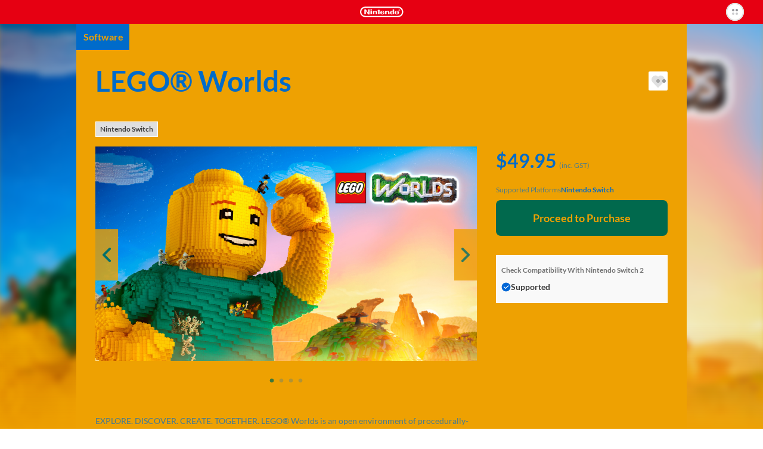

--- FILE ---
content_type: text/html; charset=utf-8
request_url: https://ec.nintendo.com/AU/en/titles/70010000001111
body_size: 17953
content:
<!DOCTYPE html>
<html lang="en">
  <script>
    /*!
     * License List
     *  https://ec.nintendo.com/license/c/3rdpartylicenses-long.txt
     */
</script>

  <head
    prefix="og: http://ogp.me/ns# fb: http://ogp.me/ns/fb# product: http://ogp.me/ns/product#"
  >
    <meta charset="utf-8" />
<meta name="viewport" content="width=device-width" />
<meta name="format-detection" content="telephone=no" />
<meta name='theme-color' content='#e60012' />
 <script>
    (function () {
        var userAgent = navigator.userAgent.toLocaleLowerCase();

        if (userAgent.indexOf('msie') >= 0 || userAgent.indexOf('trident') >= 0) {
            location.href = '/browser_unsupported';
        }
    })();
</script> <!-- Google Tag Manager -->
<script>
  const isRegionUsaByPathname = (pathname) => {
    const countriesOfRegionUsa = [
      'AR',
      'BR',
      'CA',
      'CL',
      'CO',
      'MX',
      'PE',
      'US',
    ]

    return countriesOfRegionUsa.some(countryCode => pathname.startsWith(`/${countryCode}`))
  }

  // NOTE: USAリージョンの場合は、nclood のスクリプトから GTM を読み込む
  if (!isRegionUsaByPathname(window.location.pathname)) {
    (function (w, d, s, l, i) {
      w[l] = w[l] || []; w[l].push({
        'gtm.start':
          new Date().getTime(), event: 'gtm.js'
      }); var f = d.getElementsByTagName(s)[0],
        j = d.createElement(s), dl = l != 'dataLayer' ? '&l=' + l : ''; j.async = true; j.src =
          'https://www.googletagmanager.com/gtm.js?id=' + i + dl; f.parentNode.insertBefore(j, f);
    })(window, document, 'script', 'dataLayer', 'GTM-T4M5X4X');
  }
</script>
<!-- End Google Tag Manager -->

    <meta name="description" content="" />
    <meta
      property="og:title"
      content="LEGO® Worlds / eShop Download / Nintendo eShop"
    />
    <meta property="og:type" content="article" />
    <meta
      property="og:url"
      content="https://ec.nintendo.com/AU/en/titles/70010000001111"
    />
    <meta property="og:image" content="https://img-eshop.cdn.nintendo.net/i/bc287b3416637419cafeaff939d394c0c7394f4d6b853392720d27898c0e5156.jpg" />
    <meta
      property="og:site_name"
      content="Nintendo website"
    />
    <meta property="og:description" content="" />
    <meta property="og:locale" content="en_AU" />
    <meta property="twitter:card" content="summary_large_image" />
    <meta property="twitter:site" content="@Nintendo" />
    <meta property="twitter:creator" content="@Nintendo" />
    <meta
      property="twitter:title"
      content="LEGO® Worlds / eShop Download / Nintendo eShop"
    />
    <meta property="twitter:description" content="" />
    <meta property="twitter:image:src" content="https://img-eshop.cdn.nintendo.net/i/bc287b3416637419cafeaff939d394c0c7394f4d6b853392720d27898c0e5156.jpg" />
    <meta name="search.name" content="LEGO® Worlds" />
    <meta name="search.platform" content="HAC" />
    <meta name="search.publisher" content="WARNER BROS. PICTURES" />
    <meta name="search.thumbnail" content="https://img-eshop.cdn.nintendo.net/i/bc287b3416637419cafeaff939d394c0c7394f4d6b853392720d27898c0e5156.jpg" />
    <title>LEGO® Worlds / eShop Download / Nintendo eShop</title>
    <link
      rel="stylesheet"
      type="text/css"
      href="https://cdn.jsdelivr.net/jquery.slick/1.6.0/slick.css"
    />
    <link
      rel="stylesheet"
      type="text/css"
      href="https://cdn.jsdelivr.net/jquery.slick/1.6.0/slick-theme.css"
    />
    <link
      rel="stylesheet"
      href="https://alps.cdn.nintendo.net/v1/css/alps.css?v=5a69c5ae5b59a6cd322be76c726fe62a87148913578cbeec6cbaed85033c1b24"
    />
    <link href="/c/css/style.css?v=5a69c5ae5b59a6cd322be76c726fe62a87148913578cbeec6cbaed85033c1b24" rel="stylesheet">
 <script type="text/javascript">
!function(t,e){if(void 0===e[t]){e[t]=function(){e[t].clients.push(this),this._init=[Array.prototype.slice.call(arguments)]},e[t].clients=[];for(var r=function(t){return function(){return this["_"+t]=this["_"+t]||[],this["_"+t].push(Array.prototype.slice.call(arguments)),this}},s=["addRecord","fetchGlobalID","set","trackEvent","trackPageview","trackClicks","ready"],a=0;a<s.length;a++){var c=s[a];e[t].prototype[c]=r(c)}var n=document.createElement("script");n.type="text/javascript",n.async=!0,n.src=("https:"===document.location.protocol?"https:":"http:")+"//cdn.treasuredata.com/sdk/1.9.2/td.min.js";var i=document.getElementsByTagName("script")[0];i.parentNode.insertBefore(n,i)}}("Treasure",this);
</script>


    <script>
      var NXSTORE = NXSTORE || {};
      NXSTORE.titleDetail = NXSTORE.titleDetail || {};
      NXSTORE.titleDetail.jsonData = {"applications":[{"id":"0100838002aea000"}],"cloud_backup_type":"supported","consumables":[],"content_type":"title","copyright_text":"LEGO WORLDS software © 2017 TT Games Ltd.  Produced by TT Games under license from the LEGO Group.  LEGO, the LEGO logo, the Brick and the Knob configurations and the Minifigure are trademarks of the LEGO Group. © 2017 The LEGO group. All other trademarks and copyrights are the property of their respective owners.  All rights reserved.\n \nWB GAMES LOGO, WBIE LOGO, WB SHIELD: ™ \u0026 © Warner Bros. Entertainment Inc.\n(s17)\n","courses":[],"demos":[],"description":"EXPLORE. DISCOVER. CREATE. TOGETHER. LEGO® Worlds is an open environment of procedurally-generated Worlds made entirely of LEGO bricks which you can freely manipulate and dynamically populate with LEGO models. Create anything you can imagine one brick at a time, or use large-scale landscaping tools to create vast mountain ranges and dot your world with tropical islands. Drop in prefabricated structures to build and customize any world to your liking. Explore using helicopters, dragons, motorbikes or even gorillas and unlock treasures that enhance your gameplay. Watch your creations come to life through characters and creatures that interact with you and each other in unexpected ways. In LEGO Worlds, anything is possible! \n\nLEGO® Worlds requires two Joy-Con™ controllers (or a Nintendo Switch Pro Controller) for each player.\n","ex_membership_free":false,"features":[{"id":2001,"name":"Nintendo Switch Online"}],"formal_name":"LEGO® Worlds","genre":"Adventure / Puzzle","has_aoc":true,"hero_banner_url":"https://img-eshop.cdn.nintendo.net/i/bc287b3416637419cafeaff939d394c0c7394f4d6b853392720d27898c0e5156.jpg","id":70010000001111,"in_app_purchase":false,"included_bundles":[],"included_pretickets":[],"included_pt_right_ids":[],"is_new":false,"is_special_trial":false,"languages":[{"iso_code":"ja","name":"Japanese"},{"iso_code":"en","name":"English"},{"iso_code":"es","name":"Spanish"},{"iso_code":"pt","name":"Portuguese"},{"iso_code":"fr","name":"French"},{"iso_code":"de","name":"German"},{"iso_code":"it","name":"Italian"},{"iso_code":"nl","name":"Dutch"},{"iso_code":"ru","name":"Russian"},{"iso_code":"ko","name":"Korean"},{"iso_code":"zh","name":"Chinese (Simplified)"},{"iso_code":"zh","name":"Chinese (Traditional)"}],"label_platform":"HAC","membership_required":false,"movies":[],"notices":[{"text":"- Internet connection","type":"required"}],"platform":{"id":2002,"name":"Nintendo Switch"},"play_styles":[{"id":60,"name":"TV_MODE"},{"id":61,"name":"TABLETOP_MODE"},{"id":62,"name":"HANDHELD_MODE"}],"player_number":{"offline_max":2,"offline_min":1,"online_max":2,"online_min":1},"public_status":"public","publisher":{"id":483,"name":"WARNER BROS. PICTURES"},"rating_info":{"content_descriptors":[{"id":31,"name":"Mild violence","type":"descriptor"}],"rating":{"age":8,"id":2,"image_url":"https://img-eshop.cdn.nintendo.net/i/4c8ffbd3ed5a91c9b0ebff2a5188bef91d1be9181fafcb6e91b751913da9e0ab.jpg","name":"PG","provisional":false,"svg_image_url":"https://img-eshop.cdn.nintendo.net/i/5870c8a3788fb791ec24f55afffcd78dd8c66e382e01befd6a76e90aee350996.svg"},"rating_system":{"id":208,"name":"COB"}},"release_date_on_eshop":"2017-09-06","rom_size_infos":[{"platform":"HAC","total_rom_size":3153068032},{"platform":"BEE","total_rom_size":3153068032}],"screenshots":[{"images":[{"url":"https://img-eshop.cdn.nintendo.net/i/20dea839d1f4b10ba891a69252deed6616a4e1e2c168cad2497988dffda0836c.jpg"}]},{"images":[{"url":"https://img-eshop.cdn.nintendo.net/i/faa758ff9ea3ae073d3937b4a9074d44f5a55c5b245b6cfebf96bc4f7e67aee5.jpg"}]},{"images":[{"url":"https://img-eshop.cdn.nintendo.net/i/656430827dfc87d3d0beaeaf22ba0b293f5c796229d333ea3848682ab2462747.jpg"}]}],"target_titles":[],"rights":[{"title_id":"0100838002aea000","new_key021":true,"new_key022":true}],"tags":[{"sub_category":{"name":"ELEMENT","category_id":"2"}},{"sub_category":{"name":"ELEMENT","category_id":"2"}},{"sub_category":{"name":"System (Multiplayer zone)","category_id":"3"}},{"sub_category":{"name":"ELEMENT","category_id":"2"}},{"sub_category":{"name":"ELEMENT","category_id":"2"}},{"sub_category":{"name":"System (Multiplayer zone)","category_id":"3"}},{"sub_category":{"name":"Action","category_id":"1"}},{"sub_category":{"name":"System (Multiplayer zone)","category_id":"3"}}],"dominant_colors":["eea102","006bca","01694d"],"supported_features":{"game_share_online":false,"game_share_local":false,"game_chat_link":false}};
      NXSTORE.titleDetail.aocList = {"contents":[{"content_type":"aoc","ex_membership_free":false,"formal_name":"Showcase Collection Pack 2","hero_banner_url":"https://img-eshop.cdn.nintendo.net/i/e7368f65872e2672074a80489d1827c6a40f8109d6ec2db3e9638ede9d6b7c79.jpg","id":70050000013102,"is_new":false,"label_platform":"HAC","membership_required":false,"public_status":"public","rating_info":{"content_descriptors":[{"id":31,"name":"Mild violence","type":"descriptor"}],"rating":{"age":8,"id":2,"image_url":"https://img-eshop.cdn.nintendo.net/i/4c8ffbd3ed5a91c9b0ebff2a5188bef91d1be9181fafcb6e91b751913da9e0ab.jpg","name":"PG","provisional":false,"svg_image_url":"https://img-eshop.cdn.nintendo.net/i/5870c8a3788fb791ec24f55afffcd78dd8c66e382e01befd6a76e90aee350996.svg"},"rating_system":{"id":208,"name":"COB"}},"release_date_on_eshop":"2019-07-09","screenshots":[],"target_titles":[{"id":70010000001111}],"is_upgrade":false,"dominant_colors":["1d1a3b","f4f2f9","b3a13f"]},{"content_type":"aoc","ex_membership_free":false,"formal_name":"Showcase Collection Pack 1","hero_banner_url":"https://img-eshop.cdn.nintendo.net/i/b4196b04f76bc1995eb11fcf6bc26936296c3f5816883cedb4a610d65b0c107d.jpg","id":70050000004621,"is_new":false,"label_platform":"HAC","membership_required":false,"public_status":"public","rating_info":{"content_descriptors":[{"id":31,"name":"Mild violence","type":"descriptor"}],"rating":{"age":8,"id":2,"image_url":"https://img-eshop.cdn.nintendo.net/i/4c8ffbd3ed5a91c9b0ebff2a5188bef91d1be9181fafcb6e91b751913da9e0ab.jpg","name":"PG","provisional":false,"svg_image_url":"https://img-eshop.cdn.nintendo.net/i/5870c8a3788fb791ec24f55afffcd78dd8c66e382e01befd6a76e90aee350996.svg"},"rating_system":{"id":208,"name":"COB"}},"release_date_on_eshop":"2018-04-04","screenshots":[],"target_titles":[{"id":70010000001111}],"is_upgrade":false,"dominant_colors":["13172a","f9f8fb","9ca9c6"]},{"content_type":"aoc","ex_membership_free":false,"formal_name":"Monsters Pack","hero_banner_url":"https://img-eshop.cdn.nintendo.net/i/2e956d99eaf0f305e6d882823502d6e3a46910cadac3133569deef137d5ce781.jpg","id":70050000000607,"is_new":false,"label_platform":"HAC","membership_required":false,"public_status":"public","rating_info":{"content_descriptors":[{"id":31,"name":"Mild violence","type":"descriptor"}],"rating":{"age":8,"id":2,"image_url":"https://img-eshop.cdn.nintendo.net/i/4c8ffbd3ed5a91c9b0ebff2a5188bef91d1be9181fafcb6e91b751913da9e0ab.jpg","name":"PG","provisional":false,"svg_image_url":"https://img-eshop.cdn.nintendo.net/i/5870c8a3788fb791ec24f55afffcd78dd8c66e382e01befd6a76e90aee350996.svg"},"rating_system":{"id":208,"name":"COB"}},"release_date_on_eshop":"2017-10-26","screenshots":[],"target_titles":[{"id":70010000001111}],"is_upgrade":false,"dominant_colors":["141717","fcfafc","02b0c4"]}],"length":3,"offset":0,"total":4};
      NXSTORE.titleDetail.includedBundles = null;
      NXSTORE.titleDetail.relatedContents = null;
      NXSTORE.titleDetail.heroBannerImageUrl = "https://img-eshop.cdn.nintendo.net/i/bc287b3416637419cafeaff939d394c0c7394f4d6b853392720d27898c0e5156.jpg";
      NXSTORE.titleDetail.upgradeInfo = null;
      NXSTORE.dominantColors = ["eea102","006bca","01694d"];
      NXSTORE.myNintendoBaseUrl = "https://my.nintendo.com/";
      NXSTORE.sentryDsn = "";
      NXSTORE.env = "lp1";
      NXSTORE.translate = {"error":{"general-purpose2":"A communication error has occurred.<br>Please try again later."},"global":{"OK":"OK","about_subscription":"About Automatic Renewal","about_upgrade":"About {{upgrade}}s","additional_purchase":"Purchase","aoc":"Downloadable Content","bundles":{"aoc_aoc":"Downloadable Content","multi_title":"Software","title_aoc":"Software and Downloadable Content","title_consumable":"Software and In-Game Items"},"cancel":"Cancel","cancel_pre_order":"Cancel Pre-Order","close":"Close","cloud_backup":{"addition":{"no_save_data":"This software does not use save data.","original_server":"This software stores save data on its own server."},"undecided":"Support status pending"},"consumable":"In-Game Items","consumable_list":"In-Game Items","date_tbd":"TBD","date_yyyy":"{{yyyy}}","date_yyyy_mm":"{{mm}}/{{yyyy}}","date_yyyy_mm_dd":"{{dd}}/{{mm}}/{{yyyy}}","date_yyyy_mm_dd_hh_mi":"{{dd}}/{{mm}}/{{yyyy}} {{hh}}:{{mi}}","demo_download":"Download Demo","download":"Download","downloaded":"Downloaded","external_link":"skip_translation","free":"FREE","free_pre_order":"Free Pre-Order","game_share":"GameShare","game_share_local":"With local users","game_share_online":"With users in a GameChat session","gold_point":{"extra_way_fixed_mark":" + ","extra_way_times_mark":" × ","name":"Gold Points"},"hac_version":"Nintendo Switch software","inc_tax":" (inc. VAT)","inc_tax_au":" (inc. GST)","lend_for_family":"Family Group Lending","limit":{"time":{"day_running":"{{dd}}‑day","days_running":"{{dd}}‑day","md":"{{months}} ({{days}})","md_every":"{{months}} (every {{days}})"},"time_day":"{{dd}} day","time_days":"{{dd}} days","time_month":"{{MM}} month","time_months":"{{MM}} months"},"login":"Sign in","login_or_register":"Sign In/Create Account","membership":{"auto_unsubscribe_guide":{"attention":"If multiple users with automatic renewal active for Nintendo Switch Online memberships join the same family group, automatic renewal will be terminated as displayed above.<br>If multiple members of a family group have automatic renewal active for the same type of family membership, automatic renewal will be terminated for the user whose membership expires soonest.<br>Automatic renewal will be terminated on the expiry date of the affected membership.","description":"If you or a member of your family group purchases or redeems a new membership while automatic renewal is active for an existing membership or memberships, automatic renewal will be terminated for the unnecessary memberships.","ex_family_plan":{"description":"Automatic renewal may be terminated for the following:<br><br>・ Nintendo Switch Online individual membership<br>・ Family group members' Nintendo Switch Online individual memberships<br>・ Nintendo Switch Online + Expansion Pack individual membership<br>・ Family group members' Nintendo Switch Online + Expansion Pack individual memberships<br>・ Nintendo Switch Online family membership<br>・ Family group members' Nintendo Switch Online family memberships","title":"If the membership to be purchased/redeemed is a Nintendo Switch Online + Expansion Pack family membership"},"ex_individual_plan":{"description":"Automatic renewal may be terminated for the following:<br><br>・ Nintendo Switch Online individual membership","title":"If the membership to be purchased/redeemed is a Nintendo Switch Online + Expansion Pack individual membership"},"family_plan":{"description":"Automatic renewal may be terminated for the following:<br><br>・ Nintendo Switch Online individual membership<br>・ Family group members' Nintendo Switch Online individual memberships<br>・ Family group members' Nintendo Switch Online + Expansion Pack individual memberships","title":"If the membership to be purchased/redeemed is a Nintendo Switch Online family membership"},"title":"Terminating Automatic Renewal"},"can_not_purchase_under_18":"Family memberships cannot be purchased by Nintendo Accounts under the age of 18.","exclusive_content":"Nintendo Switch Online exclusive content","family_member":"Family Group Member","for_phrase":{"ex_individual_plan":"Nintendo Switch Online + Expansion Pack individual membership","family_plan":"Nintendo Switch Online family membership","individual_plan":"Nintendo Switch Online individual membership"},"free_trial":"Free Trial","individual_free_trial":"Free {{period}} trial","individual_trial_plan":"Nintendo Switch Online Individual Membership (Free Trial)","link_to_detail":"About Nintendo Switch Online","monthly_price_notice":"(Based on non-discounted product price.)"},"membership_only":"Nintendo Switch Online exclusive content","membership_only_aus":"Nintendo Switch Online members only","membership_privilege":"Exclusive Offer for Members","monthly_price":"Equivalent to: {{price}}/month","new_purchase":"Purchase","next":"Next","no":"No","nso_logo_alt":"Nintendo Switch Online exclusive content","nx_play_style":{"handheld":"Handheld mode","tabletop":"Tabletop mode","tv":"TV mode"},"off_discount_rate":"{{discount_rate}}% OFF","open":"skip_translation","other_user":"Other users","part_of_item_set_contents":"part of the content included in this bundle","planned_as_free":"Upcoming Free Download","platform":{"bee":"Nintendo Switch 2","switch":"Nintendo Switch"},"pre_order":"Pre-order","pre_order_about":{"title":"About Pre-Orders"},"pre_ordered":"Pre-Ordered","prev":"skip_translation","proceed_to_pre_order":"Proceed to Pre-Order","proceed_to_purchase":"Proceed to Purchase","proceed_to_purchase_preticket":"Proceed to Purchase","proceed_to_redeem":"Proceed","proceed_to_redeem_with_preticket":"Proceed","purchase_status":{"not_released":"Not yet released","preorder":"Pre-order","purchased":"Purchased"},"related_contents":"Related Products","scheduled_delivery_date":{"label":"Planned release date: "},"scheduled_order_rating_message":"","set_contents":"Bundle Contents","subscription_minutely":"Time-Based","supported":"Supported","supported_title_below":"Supported for the below software","ticket":"Passes","ticket_list":"List of Passes","time_day":"{{dd}} day","time_days":"{{dd}} days","time_every":"every {{time}}","time_hour":"{{hh}} hour","time_hours":"{{hh}} hours","time_minute":"{{mm}} minute","time_minutes":"{{mm}} minutes","time_period_d":"{{days}}","time_period_dhm":"{{days}} {{hours}} {{minutes}}","time_period_h":"{{hours}}","time_period_m":"{{minutes}}","title":"Software","title_required":"{{title.name}} is required to use this product.","title_required_one_of":"One of the following software titles is required to use this product.","under_subscription":"Set for Automatic Renewal","unsupported":"Not supported","upcoming":"Upcoming","upcoming_date":"Planned release date: ","upcoming_date_aus":"Planned Release Date","upgrade":"Upgrade","upgrade_dlc":"upgrade pack","upgrade_version":"Nintendo Switch 2 Edition","yes":"Yes","you":"You"},"legal":{"ar_tax_notice_short":"","class2_rating_message":""},"notice":{"pre_order":{"preticket":{"valid_period_notice":"A voucher can only be used for a pre-order if the expiry date for the voucher is after the release date for the product."}},"spec":{"com":{"epilepsy":"","for_safe_use":{"body":"","link":""},"scheduled_order_message":"Depending on when a pre-order is made, it may be the case that information such as the age rating and required space for the software is not yet available or final.<br><br>If the final age rating does not match the set Parental Controls on the payment and download date, Nintendo will cancel the pre-order.<br><br>If spending restrictions in the Nintendo Account Parental Controls settings were not applied or were temporarily disabled at the time of pre-order, then payment for pre-ordered products will not be prevented even if spending restrictions settings are changed, newly applied or reapplied before the payment and download date for the pre-order. If you would like to make sure that payment for a pre-order is not processed, you must manually cancel the pre-order before the payment and download date. Pre-orders can be cancelled from Pre-Orders in Funds and Payment Methods in the Nintendo Account settings for the account that was used to place the pre-order.","tarde":""}},"subscription":{"minutely_description":"Automatic renewal for this product is time-based."},"upgrade":{"about_upgrade_description":"If you have either the game card for the {{hac_version}} or the digital version of a game and the {{upgrade_dlc}} for that game, you'll be able to play the {{upgrade_version}}.","how_to_use_upgrade_dlc":"In order to use the {{upgrade_dlc}} to play the {{upgrade_version}} of a game, you'll need a {{bee}} console with either the game card or a digital copy of the {{hac_version}}.","if_have":"If You Have the Nintendo Switch Software","if_not_have":"If You Don't Have the Nintendo Switch Software","if_not_have_description":"You will need to purchase the {{upgrade_version}}, which includes both the {{hac_version}} and the {{upgrade_dlc}}.","should_purchase_depends_on_whether_have_nx_soft_or_not":"What you need in order to play the {{upgrade_version}} of a game will change depending on whether you already have the {{hac_version}}.","what_is_upgrade":"About {{upgrade}}s"}},"page":{"age-gate":{"error":{"prohibit":{"description":"This information cannot be displayed because it includes content that is not appropriate for users under the age of 18.","header":"You are not eligible to view this information."}},"question":"","question_description":""},"aoc_list":{"aoc_list":"Downloadable Content"},"compatibility":{"check_status_on_platform":"Check Compatibility With {{platform}}"},"consumable":{"already_received":"Received","end_datetime":"Available until {{dd}}/{{mm}}/{{yyyy}}","my_purchasable_count":"({{count}} remaining)","purchase_limit":"Can only be purchased {{count}} time(s)","receive":"Receive Content","sold_again":"Products that are only available for a limited time or that can only be purchased a certain number of times may become available again at a later date."},"membership":{"consumable":{"subscription_required":"A paid membership to Nintendo Switch Online is required to receive this content. It cannot be received during a free trial of Nintendo Switch Online."}},"membership_plan":{"about_automatic_renewal_link":"","about_cancel":"","attention_free_trial_usa":"Credit card or PayPal information is required to start a free trial.","attention_free_trial_usa_no_paypal":"Credit card information is required to start a free trial.","auto_subscription_guide":"If you purchase a Nintendo Switch Online membership, automatic renewal will be activated with the same validity period as the membership.","auto_subscription_guide_with_detail":"If you purchase a Nintendo Switch Online membership, automatic renewal will be activated with the same validity period as the membership. View the bottom of this page for more information.","auto_subscription_guide_with_detail_eur":"If you purchase a Nintendo Switch Online membership, you can activate automatic renewal with the same validity period as the membership. View the bottom of this page for more information.","deduction_guide":{"under_subscription_to_ex_individual_plan":"If you purchase this membership, you authorise Nintendo to amend your Nintendo Switch Online + Expansion Pack individual membership. For this amendment, you will receive a discount determined by the number of remaining days of your Nintendo Switch Online + Expansion Pack individual membership <span class=\"f-price-value\">({{price}}/{{days}})</span>, up to the price of this membership.* After your purchase, your Nintendo Switch Online + Expansion Pack individual membership will expire.<br><br>*For some currencies (DKK, SEK, NOK), the discount is calculated based on a period of multiple days. For these currencies, in cases where the remaining number of days for your Nintendo Switch Online + Expansion Pack individual membership is not evenly divisible by the number of days used to calculate the discount, any remainder will be rounded down.","under_subscription_to_family_plan":"If you purchase this membership, you authorise Nintendo to amend your Nintendo Switch Online family membership. For this amendment, you will receive a discount determined by the number of remaining days of your Nintendo Switch Online family membership <span class=\"f-price-value\">({{price}}/{{days}})</span>, up to the price of this membership.* After your purchase, your Nintendo Switch Online family membership will expire.<br><br>*For some currencies (DKK, SEK, NOK), the discount is calculated based on a period of multiple days. For these currencies, in cases where the remaining number of days for your Nintendo Switch Online family membership is not evenly divisible by the number of days used to calculate the discount, any remainder will be rounded down.","under_subscription_to_individual_plan":"If you purchase this membership, you authorise Nintendo to amend your Nintendo Switch Online individual membership. For this amendment, you will receive a discount determined by the number of remaining days of your Nintendo Switch Online individual membership <span class=\"f-price-value\">({{price}}/{{days}})</span>, up to the price of this membership.* After your purchase, your Nintendo Switch Online individual membership will expire.<br><br>*For some currencies (DKK, SEK, NOK), the discount is calculated based on a period of multiple days. For these currencies, in cases where the remaining number of days for your Nintendo Switch Online individual membership is not evenly divisible by the number of days used to calculate the discount, any remainder will be rounded down.","under_subscription_to_individual_plan_and_ex_individual_plan":"You have both a Nintendo Switch Online individual membership and a Nintendo Switch Online + Expansion Pack individual membership. If you purchase this membership, you authorise Nintendo to amend your {{plan}}. For this amendment, you will receive a discount determined by the higher total of the number of remaining days of your {{plan}} <span class=\"f-price-value\">({{price}}/{{days}})</span>, up to the price of this membership.* After your purchase, your {{plan}} will expire.<br><br>*For some currencies (DKK, SEK, NOK), the discount is calculated based on a period of multiple days. For these currencies, in cases where the remaining number of days for your {{plan}} is not evenly divisible by the number of days used to calculate the discount, any remainder will be rounded down.","under_subscription_to_individual_plan_and_family_plan":"You have both a Nintendo Switch Online individual membership and a Nintendo Switch Online family membership. If you purchase this membership, you authorise Nintendo to amend your {{plan}}. For this amendment, you will receive a discount determined by the higher total of the number of remaining days of your {{plan}} <span class=\"f-price-value\">({{price}}/{{days}})</span>, up to the price of this membership.* After your purchase, your {{plan}} will expire.<br><br>*For some currencies (DKK, SEK, NOK), the discount is calculated based on a period of multiple days. For these currencies, in cases where the remaining number of days for your {{plan}} is not evenly divisible by the number of days used to calculate the discount, any remainder will be rounded down."},"deduction_guide_detail_eur":{"description":"If you have a Nintendo Switch Online individual membership and purchase a Nintendo Switch Online family membership, a Nintendo Switch Online + Expansion Pack individual membership or a Nintendo Switch Online + Expansion Pack family membership, you authorise Nintendo to amend your Nintendo Switch Online individual membership. For this amendment, you will receive a discount determined by the number of remaining days of your Nintendo Switch Online individual membership <span class=\"f-price-value\">({{individualPlanDeductionPrice}}/{{individualPlanDeductionDays}})</span>, up to the price of the membership you are purchasing.* After your purchase, your existing membership will expire.<br><br>If you have a Nintendo Switch Online family membership and purchase a Nintendo Switch Online + Expansion Pack family membership, you authorise Nintendo to amend your Nintendo Switch Online family membership. For this amendment, you will receive a discount determined by the number of remaining days of your Nintendo Switch Online family membership <span class=\"f-price-value\">({{familyPlanDeductionPrice}}/{{familyPlanDeductionDays}})</span>, up to the price of the membership you are purchasing.* After your purchase, your existing membership will expire.<br><br>If you have a Nintendo Switch Online + Expansion Pack individual membership and purchase a Nintendo Switch Online + Expansion Pack family membership, you authorise Nintendo to amend your Nintendo Switch Online + Expansion Pack individual membership. For this amendment, you will receive a discount determined by the number of remaining days of your Nintendo Switch Online + Expansion Pack individual membership <span class=\"f-price-value\">({{exIndividualPlanDeductionPrice}}/{{exIndividualPlanDeductionDays}})</span>, up to the price of the membership you are purchasing.* After your purchase, your existing membership will expire.<br><br>*For some currencies (DKK, SEK, NOK), the discount is calculated based on a period of multiple days. For these currencies, in cases where the remaining number of days for your existing membership is not evenly divisible by the number of days used to calculate the discount, any remainder will be rounded down.","title":"About discounts when changing memberships"},"disallowed_purchase":{"family_member_under_subscription_to_ex_family_plan":"A member of your family group already has a Nintendo Switch Online + Expansion Pack family membership, so you cannot purchase this membership.","family_member_under_subscription_to_family_plan":"A member of your family group already has a Nintendo Switch Online family membership or Nintendo Switch Online + Expansion Pack family membership, so you cannot purchase this membership.","under_subscription_to_ex_family_plan":"You already have a Nintendo Switch Online + Expansion Pack family membership, so you cannot purchase this membership.","under_subscription_to_ex_individual_plan":"You already have a Nintendo Switch Online + Expansion Pack individual membership, so you cannot purchase this membership.","under_subscription_to_family_plan":"You already have a Nintendo Switch Online family membership or Nintendo Switch Online + Expansion Pack family membership, so you cannot purchase this membership."},"disclaimer":"Once you have purchased or redeemed a membership, you can start using it immediately. The validity period of your membership will be extended if you purchase or redeem a new membership before it expires.","family_plan":{"guide":"All of the members of your Nintendo Account family group can use Nintendo Switch Online. If you have a Nintendo Switch Online + Expansion Pack membership, all of the members of your family group will be able to use Nintendo Switch Online + Expansion Pack.","purchase_guide":"","purchase_guide_with_detail":"","purchase_guide_with_detail_no_paypal":""},"free_trial_already_used":"You have already used your free trial.","free_trial_description":"You can try out Nintendo Switch Online, which gives you access to online play, a growing library of classic games and more, with a free {{period}} trial.","free_trial_description_with_subscription":"Once your free {{days}} trial is over, your membership will be renewed via the automatic purchase of an individual {{price}}/{{period}} membership. If you do not wish to purchase a membership, you can terminate automatic renewal during the free trial and will not be charged.","free_trial_description_with_subscription_eur":"skip_translation","free_trial_under_subscription_to_individual_plan":"Cannot be used while you have an active individual membership.","guidance_to_deduction_guide_detail_eur":"If you change to a new membership after purchasing another membership, you may receive a discount when the change comes into effect.<br>More information on discounts is available via <a href=\"#DeductionGuideDetail\" class=\"f-link-in-page\"><svg class=\"f-icon--pagelink\" aria-hidden=\"true\"><use xlink:href=\"/c/svg/icons.svg#pagelink\"></use></svg>About discounts when changing memberships</a> at the bottom of this page.","link_to_family_setting":"Family Group Settings","link_to_redeem_form":"Redeem Code","plan_under_subscription":"Membership Details","redeem_guide":"You can redeem a Nintendo Switch Online membership code here.","redeem_header":"Redeem Code","redeem_subscription_guide":"For more details on the automatic renewal settings for your code, please make sure to check the back of the Nintendo Switch Online membership card that you obtained.","redeem_subscription_guide_eur":"If you redeem a code for a Nintendo Switch Online membership, you can activate automatic renewal with the same validity period as the membership. View the bottom of this page for more information.","ticket_limit_attention":"You cannot purchase this because it would exceed the maximum possible validity period."},"my_rights":{"expiration_date":"Expiry Date","next_contract_update_time":"Date of automatic renewal","no_membership":"No Membership"},"payment_confirm_aoc":{"about_cancel":"Content not playable before the release date. The payment is taken directly upon purchase.","about_cancel_pre_order":"","about_release_date":""},"payment_confirm_nso_subscription":{"deactive_description":"You can terminate automatic renewal by selecting \"Terminate automatic renewal\" in Nintendo Switch Online in your Nintendo Account settings at any time up to 48 hours prior to the end of the then-current period.<br>Automatic renewal and payment will take place not earlier than 48 hours prior to the end of the then-current period.<br>You can also check the deadline to terminate automatic renewal via Nintendo Switch Online in your Nintendo Account settings.","deactive_description_eur":"You can terminate automatic renewal by selecting \"Terminate automatic renewal\" in Nintendo Switch Online in your Nintendo Account settings at any time up to 48 hours prior to the end of the then-current period.<br>Automatic renewal and payment will take place not earlier than 48 hours prior to the end of the then-current period.<br>You can also check the deadline to terminate automatic renewal via Nintendo Switch Online in your Nintendo Account settings.","how_to_deactive":"You can terminate automatic renewal by selecting \"Terminate automatic renewal\" in Nintendo Switch Online in your Nintendo Account settings.","settling_day_description":"skip_translation","settling_insufficient":"skip_translation"},"payment_confirm_subscription":{"about_deactive":"About Termination of Automatic Renewal","about_payment":"Duration and Payment Method for Automatic Renewal","additional":"Additional Information","change_country_attention":"Please note that you cannot change the country/region setting for your Nintendo Account if automatic renewal is enabled. In order to change the country/region setting, you must first terminate all automatic renewals.","change_subscription_attention":"skip_translation","deactive_attention":"Automatic renewal will be terminated if you have insufficient funds and no payment method set for automatic renewal at the time of automatic renewal or if payment is unsuccessful for any other reason. Automatic renewal will also be terminated if you have a set payment method but have selected the \"Funds Only\" payment option and have insufficient funds at the time of automatic renewal.","deactive_step":"How to Terminate Automatic Renewal","how_to_change_payment":"skip_translation","mail_attention":"Receipts and any other notices regarding your automatic renewal will be sent to the email address registered to your Nintendo Account.<br><br>The automatic renewal feature is unavailable for Nintendo Accounts under the age of 18.","mail_attention_aus":"Receipts and any other notices regarding your automatic renewal will be sent to the email address registered to your Nintendo Account.<br><br>The automatic renewal feature of Nintendo Switch Online is unavailable for Nintendo Accounts under the age of 18. Unless otherwise specified, the automatic renewal feature of other passes is unavailable for Nintendo Accounts under the age of 18 except by using Nintendo eShop funds.","payment_attention":"skip_translation","payment_attention_eur":"skip_translation","settling_day_attention":"skip_translation"},"payment_ticket_exist":{"limit_datetime":"Valid until {{dd}}/{{mm}}/{{yyyy}} {{hh}}:{{mi}}","subscription":"Set for automatic renewal.","ticket_no_result":"You do not currently have any passes.","ticket_possessed":"Pass Duration"},"prepurchase":{"about_cancel_ticket":"The payment is taken directly upon purchase.<br>No refunds or cancellations will be possible after purchase.<br><br>Once purchased, passes can be activated using a supported software title.<br>Unactivated passes will be activated automatically 150 days after purchase.<br><br>The validity period of your current pass will be extended automatically if you buy a new pass before it expires.","about_cancel_ticket_aus":"The payment is taken directly upon purchase.<br><br>Once purchased, passes can be activated using a supported software title.<br>Unactivated passes will be activated automatically 150 days after purchase.<br><br>The validity period of your current pass will be extended automatically if you buy a new pass before it expires.","free_download":"Free Download","not_already_owned_or_pre_ordered_upgrade_dlc":{"guide_to_buy_upgrade_dlc":"If you purchase the {{upgrade_dlc}} for this software, you'll be able to play the {{upgrade_version}}."},"purchase_in_app":"In-Game Purchases"},"preticket":{"about_target_list_notice":"The software titles available via voucher may change.","added_fees_notice":"A paid membership to Nintendo Switch Online for your Nintendo Account is required to purchase and use Nintendo Switch Game Vouchers. You can view Nintendo Switch Online membership options <a href=\"https://ec.nintendo.com/{{country}}/{{language}}/membership\">here</a>.","disclaimer":"If you change the country/region setting for your Nintendo Account, any vouchers you have may become unusable. Changing your country/region setting back to the setting you had when you purchased the vouchers will render them usable again as long as they are still within their validity period and as long as you still have an active membership to Nintendo Switch Online for your Nintendo Account. Redeeming Nintendo Switch Game Vouchers may be restricted if age-based purchasing restrictions are enabled in the Nintendo Account Parental Controls settings. You can have a maximum of {{num}} Nintendo Switch Game Vouchers at a time.","planned_list":"Vouchers will be redeemable for these titles soon:","purchase_notice":"A paid membership to Nintendo Switch Online for your Nintendo Account is required to purchase Nintendo Switch Game Vouchers.","target_list":"Vouchers are redeemable for these titles now:","target_titles":"Software Available via Voucher","use_expiration_limit":"Vouchers are valid for {{months}} ({{days}}) from the time of purchase.","use_expiration_limit_label":"Validity Period","use_ticket_notice":"In order to redeem Nintendo Switch Game Vouchers for software, you need to have a paid membership to Nintendo Switch Online for your Nintendo Account and have access to an internet connection."},"product_detail":{"aoc":{"confirm_bundle":"Please check the bundle contents."},"aoc_list_area":{"content_link":"View list","total_number":"{{total}} items in total"},"attention_cloud_backup":{"message":"A paid membership to Nintendo Switch Online is required to use the Save Data Cloud."},"attention_size":{"message":"More or less free space than is indicated here may be required in order to install products that have been downloaded to the console.<br>If there is not enough free space available, you can delete unnecessary software or insert a microSD card with enough space.<br>Note: {{bee}} is only compatible with microSD Express cards."},"back_to_preticket":"Return to the Nintendo Switch Game Voucher information page","back_to_upgrade_selection":"Return to Product Selection","bundle":{"attention_release_date":"The planned release date can be checked on the bundle contents page.","individual_purchase_total_price":"Total if purchased individually: {{price}}"},"check_status":"{{login}} and check membership status","country_diff":{"description":"Please change to the appropriate country/region to make purchases or check product information from that country/region.","header":"This page does not match the country/region setting for your account.","move_to_your_country_description":"You will be taken to a page that matches the country/region setting for your account.","reselect_country":"Change country/region","stay_here":"View page"},"course":{"attention_authority":{"only_you":"This pass can only be used by this user.","same_platform_users":"This pass can be used by any user on the pass-enabled console."},"attention_purchase":{"limit_ticket_term":"You cannot purchase a pass if the validity period would exceed {{days}} days when combined with your current pass."},"guide_to_login":"If you already have a pass, you can<br>{{login}} to check the details.","minutely":{"notice":"For more information about the use of automatic renewal, see <a href=\"https://ec.nintendo.com/AU/en/support/subscription\" target=\"_blank\">About Automatic Renewal</a>."},"notice":{"own_tickets_loading_failed":"Failed to load passes."},"term_of_use":"Validity Period"},"demo":{"device_link_not_done_error":"Before opening Nintendo eShop, you must first link your Nintendo Account to your console.","download_failed":"An error has occurred. Please try again later.","download_start_notice":"The download has started.<br>Progress can be checked on the console.","guide_to_support_page":"Details","no_autodownload_platform":"This product is not compatible with your current console(s)."},"description":{"description_by_publisher":"Product description provided by the publisher.","discount_term_notice":"Sale ends on {{dd}}/{{mm}}/{{yyyy}}.","header_about_changes_by_upgrade":"{{upgrade_version}} Features","header_addtional_info_accessories":"About Supported Controllers","header_addtional_info_misc":"About Using a {{bee}} Console to Play","header_addtional_info_network_features":"About Supported Features","header_addtional_info_player_number":"About the Number of Players","header_necessary_for_playing":"Required for Use","header_promotion":"Notices","header_publisher_promotion":"Notices from the Publisher","membership_discount_about_rate":"The discount rate is based on the regular price of the product, not taking other special offers or discounts into account.","membership_discount_term_notice":"If you have a paid Nintendo Switch Online membership, you can purchase select products for a special, members-only price until {{dd}}/{{mm}}/{{yyyy}}.","membership_extra_gp_limit":"If you have a paid Nintendo Switch Online membership, you can receive additional Gold Points until {{dd}}/{{mm}}/{{yyyy}}.","membership_more_extra_gp_limit":"If you have a paid Nintendo Switch Online membership, you can receive even more additional Gold Points until {{dd}}/{{mm}}/{{yyyy}}.","membership_privilege":"A paid membership to Nintendo Switch Online is required to download this product. It cannot be downloaded during a free trial of Nintendo Switch Online.","pre_order_message":"This product is available for pre-order. See below for more information about pre-orders.","term_extra_gp_limit":"You can receive additional Gold Points until {{dd}}/{{mm}}/{{yyyy}}."},"discount_message_aus":"original price","error":{"loading_failed":"Failed to load. Please try again."},"ex_membership_free_content_download_area":{"description":"Nintendo Switch Online + Expansion Pack members can use this product without purchasing it.","title":"Content for Nintendo Switch Online + Expansion Pack Members"},"freeplay":{"description":"Nintendo Switch Online members can download and play this software for free between {{playTermStart}} and {{playTermEnd}}.","title":"Game Trials"},"guide_for_user_purchased_hac_version":"For Users Who Have the {{hac_version}}","guide_to_aoc_list":"View all downloadable content","guide_to_join_membership":"View Membership Options","guide_to_select_product":"Please select a product.","if_membership":"Nintendo Switch Online members","included_bundles_list":{"header":"Bundles That Include This Product"},"item_word":"this product","membership_only_extra_gift_gp":"can receive up to {{value}} points!","notice":{"attention_for_using_game_chat":"The following are required in order to use GameChat:<br>・A paid Nintendo Switch Online membership (Welcome Offer: GameChat can be enjoyed for free until the end of March 2026. Afterwards, a Nintendo Switch Online membership will be required)<br>・Phone number verification<br>・Parental approval in the Nintendo Switch Parental Controls smart device app (for users under 16)<br>Further details about the requirements for using GameChat can be found at the website below.<br><a href=\"https://www.nintendo.com/au/support\" target=\"_blank\" rel=\"noopener noreferrer\" aria-label=\"(This is an external link)\" class=\"f-link-new-window external-link\"><svg class=\"f-icon--window-outline\" aria-hidden=\"true\"><use xlink:href=\"/c/svg/icons.svg#window-outline\"></use></svg>View GameChat Details</a>","attention_for_using_game_share":"A {{bee}} console is required to share software via GameShare. If you're using GameShare with local users, a GameShare invitation can also be accepted on a {{hac}} console.","attention_preorder":"The payment is taken directly upon purchase.","attention_preorder_aus":"The payment is taken directly upon purchase.","includes_nso_required_titles":"This product contains software that includes modes or features for which an internet connection and a paid membership to Nintendo Switch Online are required. Any online play modes require a paid membership to Nintendo Switch Online.","need_ex_membership":"A paid membership to Nintendo Switch Online + Expansion Pack is required to use this software.","need_membership":"A paid membership to Nintendo Switch Online is required to use this software.","supported_membership":"This software includes modes or features for which an internet connection and a paid membership to Nintendo Switch Online are required. Any online play modes require a paid membership to Nintendo Switch Online."},"preticket":{"bundle_notice":"You cannot redeem a Nintendo Switch Game Voucher for this bundle.","target_notice":"You can redeem a Nintendo Switch Game Voucher for {{item_word}}.","to_purchase":"Purchase Nintendo Switch Game Vouchers","view_list":"Check your existing Nintendo Switch Game Vouchers"},"proceed_to_detail":"Details","product_info":{"cloud_backup_subject":"Save Data Cloud","genre_subject":"Genre","local_player_number_subject":"Number of Players (Local Wireless)","offline_player_number_subject":"Number of Players","online_player_number_subject":"Number of Players (Online)","play_style_subject":"Supported Play Modes","player_number_fixed":"{{min}}","player_number_min":"{{min}} or more","player_number_range":"{{min}} - {{max}}","publisher_subject":"Publisher","rating_subject":"Age Rating","release_date_subject":"Release Date","required_size_subject":"Required Space","scheduled_required_size_subject":"Required Space (Estimated)","supported_languages_subject":"Supported Languages","supported_platforms_subject":"Supported Platforms"},"promotion":{"attention":{"link_to_membership_detail":"View Membership Options"}},"purchase_button":{"guide_to_target_device":"Please check on the {{platformNames}} console.","membership_previlege_attention":"This product is an exclusive offer for users with a paid membership to Nintendo Switch Online."},"refer_to_included_product_detail_page":"For details, please check the product information pages for the individual products included in the bundle.","related_contents":{"other_edition":"Other Versions of This Software","software_required_to_play":"Software Required to Use This Product"},"see_more":"View More","software_word":"Software","subscription":"Automatic Renewal","total_gift_gp":" (Total: {{value}})"},"quebec_promotion":{"error":{"prohibit":{"description":"This page cannot be displayed because it is only accessible to users aged 13 and over.","header":"You are not eligible to view this information."}}},"subscription_about":{"minutely":{"description":"Under automatic renewal, when a term is completed, the pass is automatically renewed at the same price for the same term as was initially agreed on for the pass. (However, upon separate notification at the time of initial purchase, automatic renewal may happen with a different term or a different price from the initial time. Moreover, special offers applied only to the initial term are not applied to payments for the next term or any following terms.)<br><br>If, while automatic renewal is active for a pass, you purchase another version of the same pass with a different automatic renewal term, the pass will be subsequently renewed with the same term as the new pass.<br><br>Please note that, while a pass is active, it may not be possible to buy the same pass again.","description_eur":"If you activate automatic renewal, when a term is completed, the pass is automatically renewed at the same price for the same term as was initially agreed on for the pass. (However, upon separate notification at the time of activating automatic renewal, automatic renewal may happen with a different term or a different price from the initial term. Moreover, special offers applied only to the initial term are not applied to payments for the next term or any following terms.)<br><br>If, while automatic renewal is active for a pass, you purchase another version of the same pass with a different automatic renewal term, the pass will be subsequently renewed with the same term as the new pass, provided that you activate automatic renewal for the new pass. If you do not activate automatic renewal for the new pass, the automatic renewal term of the previous pass will prevail.<br><br>Please note that, while a pass is active, it may not be possible to buy the same pass again."},"payment_description":"If automatic renewal is set for a pass, that pass will automatically renew for successive periods matching the regular original validity period of the pass until automatic renewal is terminated. The automatic renewal price per period is the same as the undiscounted price for the original period of the pass or shown on the details page for the pass. If you already have an ongoing validity period of an automatically renewing pass for a paid service and purchase in Nintendo eShop another automatically renewing pass for the same service, the renewal period and price will match the regular original validity period and automatic renewal price of the pass that was purchased last.<br>For each automatic renewal, the automatic renewal price will be deducted from your Nintendo eShop funds. If you do not have sufficient Nintendo eShop funds, the automatic renewal price will be charged to your credit card or the PayPal account registered to your Nintendo Account and set as the payment method for automatic renewal at the time automatic renewal takes place.<br>You can change your payment method for automatic renewal at any time from Funds and Payment Methods in your Nintendo Account settings.","payment_description_eur":"If you have activated automatic renewal for a pass, that pass will automatically renew for successive periods matching the regular original validity period of the pass until automatic renewal is terminated. The automatic renewal price per period is the same as the undiscounted price for the original period of the pass or shown on the details page for the pass. If you already have an ongoing validity period of an automatically renewing pass for a paid service and purchase in Nintendo eShop another automatically renewing pass for the same service, the renewal period and price will match the regular original validity period and automatic renewal price of the pass that was purchased last, provided that you activate automatic renewal for the new pass. If you do not activate automatic renewal for the new pass, the automatic renewal period of the previous pass will prevail.<br>For each automatic renewal, the automatic renewal price will be deducted from your Nintendo eShop funds. If you do not have sufficient Nintendo eShop funds, the automatic renewal price will be charged to your credit card or the PayPal account registered to your Nintendo Account and set as the payment method for automatic renewal at the time automatic renewal takes place.<br>You can change your payment method for automatic renewal at any time from Funds and Payment Methods in your Nintendo Account settings."},"wishlist":{"added_to_wishlist":"Added to your Wish List!","force_login":"You must be signed in to a Nintendo Account in order to use the Wish List feature.","removed_from_wishlist":"Removed from your Wish List."}},"potato":{"error":{"wishlist_limit_reached":"Your Wish List is full."}}};
      NXSTORE.countryInfo = {"isoCode":"AU","name":"Australia","region":"AUS","defaultLanguageCode":"en","languageSelectable":false,"maxCash":{"rawValue":"375","formattedValue":"$375.00","currency":"AUD"},"legalPaymentMessageRequired":false,"legalBusinessMessageRequired":false,"taxExcluded":false,"prepaidCardAvailable":true,"creditCardAvailable":true,"kakaoPayAvailable":false,"jcbSecurityCodeAvailable":false,"priceFormat":{"formats":{"formats":[{"digit":"#","format":"#,###,###,###.##"}],"patternId":"2"},"negativePrefix":"-$","negativeSuffix":"","positivePrefix":"$","positiveSuffix":""},"availableLanguageCodes":["en"],"taxFreeCountry":false,"paypalAvailable":true,"gpExchangeRate":"0.01","gpGiftRate":"0","minimumCurrencyUnit":"0.01","maikoCountry":{"isNxOtherPurchaseRestricted":false,"isPreticketShopMenuPageRestricted":false,"isWishlistShopMenuPageRestricted":false,"isRedeemRestricted":false},"storeOpenStatus":"full_open","redeemOnly":false};
      NXSTORE.language = "en";
      NXSTORE.freePlay = null;
      NXSTORE.isWithinDownloadablePeriod = false;
      
    </script>
    <script src="/c/js/title.js?v=5a69c5ae5b59a6cd322be76c726fe62a87148913578cbeec6cbaed85033c1b24" defer></script>
    <script defer src="https://alps.cdn.nintendo.net/v1/js/account_en_EUR.js?v&#61;5a69c5ae5b59a6cd322be76c726fe62a87148913578cbeec6cbaed85033c1b24"></script>

  </head>
  <body class="f-lato">
    <noscript class="noscript-height100">
<style type="text/css">
  <!--
  .o_u-height100,
  .l-cont-onecol,
  .l-cont-towcol,
  .l-cont-twocol-bgimage,
  .l-contents,
  .title-detail-header,
  .title-detail-footer,
  .l-header,
  .l-footer,
  .f-default {
    display: none;
  }
  .noscript-wrap {
    display: flex;
    flex-direction: column;
    height: 100%;
    justify-content: space-between;
  }
  .noscript-height100 {
    height: 100%;
  }
  .noscript-height100 .l-header,
  .noscript-height100 .l-footer {
    display: block;
  }
  .l-header {
    width: 100%;
  }
  .noscript {
    display: flex;
    flex-direction: column;
    align-items: center;
    gap: 24px;
    padding: 32px 16px 128px;
    @media screen and (max-width: 768px) {
      padding-bottom: 64px;
    }
  }
  h1 {
    color: #3C3C3C;
    font-size: 2rem;
  }
  p {
    text-align: left;
    color: #737373;
    font-size: 1.6rem;
  }
  -->
</style>

<div class="f-default noscript-wrap">
    <div class="noscript-wrap__up">
      <header class="l-header">
        <div class="l-header__body">
          <svg height="18" width="73" class="l-header__nintendo-logo"><use xlink:href="/c/svg/images.svg#logo-nintendo"></svg>
        </div>
      </header>
      <div class="noscript">
        <h1>Adjust Settings</h1>
        <p>JavaScript may not be enabled on your browser.<br>
If this is the case, you will not be able to use this service. Please make sure that JavaScript is enabled in your browser&#39;s settings. </p>
      </div>
    </div>
    
<style type="text/css">
  <!--
  /*  */
  .l-footer .window-outline-link::before {
    display: inline-block;
    content: "";
    background: url("data:image/svg+xml,%3Csvg version='1.1' xmlns='http://www.w3.org/2000/svg' xmlns:xlink='http://www.w3.org/1999/xlink' x='0px' y='0px' viewBox='0 0 16 15'  style='enable-background:new 0 0 16 15;' xml:space='preserve'%3E%3Cpath fill='white' d='M14.9,0.1H3.6c-0.4,0-0.7,0.4-0.7,0.8v3.4H1.1C0.7,4.2,0.3,4.5,0.3,5v9.2c0,0.4,0.3,0.7,0.8,0.7h11.4 c0.4,0,0.8-0.3,0.8-0.7v-3.5h1.7c0.4,0,0.8-0.3,0.8-0.8V0.9C15.7,0.5,15.3,0.1,14.9,0.1z M11.8,13.4H1.9V5.6h1.1V10v0.1 c0,0.4,0.3,0.8,0.8,0.8h8V13.4z M14.1,9.3H4.4V4.9V1.6h9.8L14.1,9.3L14.1,9.3z'/%3E%3C/svg%3E%0A");
    background-repeat: no-repeat;
    width: 16px;
    height: 16px;
    margin-right: 3px;
    vertical-align: middle;
  }
  -->
</style>
  <footer class="l-footer">
    <div class="l-footer__wrapper">
      <ul>
        <li><a href="https://accounts.nintendo.com/term_chooser/eula" target="_blank"><span class="o_c-icon-text-text window-outline-link"> Nintendo Account Agreement</span></a></li>
        <li><a href="https://accounts.nintendo.com/term_chooser/privacy_policy" target="_blank"><span class="o_c-icon-text-text window-outline-link"> Nintendo Account Privacy Policy</span></a></li>
        <li><a href="https://www.nintendo.com.au/contact" target="_blank"><span class="o_c-icon-text-text window-outline-link"> Contact us</span></a></li>
      </ul>
      <div class="l-footer__copyright">© Nintendo</div>
    </div>
  </footer>

</div>
</noscript> <header class="l-header">
  <div class="l-header__body">
    <svg height="18" width="73" class="l-header__nintendo-logo"><use xlink:href="/c/svg/images.svg#logo-nintendo"></use></svg>
  </div>
  <div class="alps-account-wrap">
    <alps-account-nav></alps-account-nav>
  </div>
</header>


    <div id="root" class="f-default"></div>

      <footer class="l-footer">
    <div class="l-footer__wrapper">
      <ul>
        <li><a href="https://accounts.nintendo.com/term/eula/AU?lang&#61;en-GB" target="_blank"><svg class="f-icon--window-outline-white o_c-icon-text-icon" aria-label=""><use xlink:href="/c/svg/icons.svg#window-outline"></use></svg><span class="o_c-icon-text-text"> Nintendo Account Agreement</span></a></li>
        <li><a href="https://accounts.nintendo.com/term/privacy_policy/AU?lang&#61;en-GB" target="_blank"><svg class="f-icon--window-outline-white o_c-icon-text-icon" aria-label=""><use xlink:href="/c/svg/icons.svg#window-outline"></use></svg><span class="o_c-icon-text-text"> Nintendo Account Privacy Policy</span></a></li>
        <li><a href="https://www.nintendo.com.au/contact" target="_blank"><svg class="f-icon--window-outline-white o_c-icon-text-icon" aria-label=""><use xlink:href="/c/svg/icons.svg#window-outline"></use></svg><span class="o_c-icon-text-text"> Contact us</span></a></li>
      </ul>
      <div class="l-footer__copyright">© Nintendo</div>
    </div>
  </footer>

  </body>
</html>


--- FILE ---
content_type: image/svg+xml
request_url: https://ec.nintendo.com/c/svg/images.svg
body_size: 87752
content:
<svg xmlns="http://www.w3.org/2000/svg" xmlns:xlink="http://www.w3.org/1999/xlink" class="hide"><defs><clipPath id="clip0_26_6502"><path fill="#fff" d="M0 0h40v40H0z"/></clipPath><path id="a" d="M-107.9 3.3h62v66.8l-31 12.2-31-12.2z"/><path id="a" d="M2.8 11.8h62v66.8l-31 12.2-31-12.2z"/></defs><symbol id="agegate" viewBox="0 0 280 140"><path d="M10.2 126.5l1.8-17.1c.4-4.2 1.8-8.3 3.9-11.9h0l-.5-3.5c0-.3.2-.6.5-.5l18.5 2.6-1.1 4.2m5.7 26.2l-.7-18.3c-.5-3.5-2.7-6.5-5.9-8.1l-2.7-1.3m-.8-11.4s-2.7-1.6-2.3-4.3c.4-2.7 2.6-3.2 4.2-2.6 1.5.5 2.2 3.3 2.2 3.3l3.5-6.4 3.5-.8s1.6-4-2.4-9.8c-3.2-4.6-13.8-7.5-22.3-2-6.6 4.2-6.1 13-6.1 13L3 83.1l6.4 1.6-3.4 4 11.7 1.8h0l10.1-4.2m3 6.1l3.8.4c.8.1 1.5-.4 1.8-1.1l1.8-5.6.8-1.8-1-1.4.4-5m-6.9 15.3v2.3m-13.8-2.3l-.1-2.5m54.8 5.1l4 .4 1.9-6.4.9-1.6-1.7-2.2.8-5.7m.9-1.3s-.4-4.5-6-7.9c-5.6-3.3-16.8-1.8-20.5 6.4-7.7 15.5-1.4 28.1-10.2 33.4C62.7 121.3 75 97.1 74.1 85.2l5.1-6.2zm-27.7 35.2l-1 12.4m18-.1l.2-10.3 7.7-.9-1.3-12.1c-.2-1.4-.9-2.7-2.1-3.5l-1.6-1.1m-41.6 17.6l-.2 10.3m45.5-11l.1 11.1m31-28.3h4.3l3.6-7.4 1.7-1.8-1.6-1.6.3-4.2m-14.3 13.9l5.8-4.6s-1.9-.4-2.5-3.3.9-4.2 2.7-4.4c2.8-.4 2.7 3.9 2.7 3.9s9-6.5 10.8-16.3c-2.3.6-4.1-.4-4.1-.4s1.3-2.1.8-3.2c-5.9 1.4-15.9-1.8-21.2 2.1-4.3 3.2-7 7.2-6.1 14.7.6 5.4 4.2 8.4 4.9 11.3l6.2.2zm5 29.3l-1-7.3 7.9-1.1-1.9-9.7c-1.2-4.5-5-7.8-9.6-8.4l-8.1-1h0c-2.6 5-4.3 10.4-5.2 16l-1.8 11.5m25.2-8.2l1.1 8.2m-4.2-28.2l-.9 3.6M93.4 99l.7-2.3m46.4-62.3l-.4-1m37 19.9l-2.6-.8s-1-3.9-1-6 3.2-17.7 1.9-22.5c-1.7-5.9-5.7-12.2-18.9-12.4-12.7-.2-16.3 11.9-31.3 12.6 1.8 3 6.3 4.8 6.3 4.8l-2.5 2.7c10.6 3.1 34.2-1.6 34.2-1.6l1.2 9.8s1.4-3.7 3.5-4.8c1.3-.7 4.3-.7 4.6 3.1.3 4.8-5.2 6.2-5.2 6.2m18.1 33.3l18.6 1.7-.1-23.4-25.9-3s-2.9 9.7-6.7 13.8c-2.5 2.7-6.3 4.3-10.3 3.9-3.2-.3-5.2-1.9-6-3.6-1.3-2.7-1.1-7.9-1.1-7.9m41.5 67.3l-4.5-48.4m-36.2-27.4l-.9-.4c-1.3-.7-2.9-.6-4.2.3h0m-2.3-10.5l-1.9 3.3c-.6 1 0 2.3 1.2 2.5h0m13.9-8.5v-1.1c0-1.1-1-2-2.1-2l-6.4.2c-1 0-1.7.8-1.7 1.8v1.3c.1 2 1.7 3.5 3.7 3.5l3.1-.1c1.9.1 3.5-1.6 3.4-3.6zm-13.8.4v-1.3c0-1-.8-1.7-1.8-1.7l-5 .1c-1 0-1.7.8-1.7 1.8V38c.1 2 1.7 3.5 3.7 3.5h1.4c1.9-.1 3.4-1.7 3.4-3.7zm-4.7 4.3s-.2 2.4.4 4.4c1.6 5.1 4 10.2 6.3 11.7 2.1 1.3 6.2 1.3 8.6-.1 3.2-1.3 7.9-4.3 7.9-4.3m-15.4-17l-2.7.1m19.4-.7l-5.6.5m12.4 9.4l-2.2-4m-40 10.6l-31.2-3.1-4.6-4.1c-1-.9-2.2-1.4-3.5-1.6-2.2-.3-5.9-.8-8.6-1.8-1.6 1.4-.3 3.4-.3 3.4l7.4 3.3s.1 2.2 1.2 3.3M84 46.2l-11 .2v1.1c0 1.3 1.1 2.4 2.4 2.5l11.1.7m-12-1l-2.9.1v1.3c0 1.1.8 2 1.9 2l13.2.6m-13.6-.6l.1.9c.1.9.8 1.7 1.7 1.8l11.3.9M75.5 56v1c0 .8.6 1.4 1.4 1.5 0 0 13.7 1.7 16.5 2.1 2.8.4 5.5-.5 5.5-.5l32.3 3.3m125-1.9V60s5.4-1.6 6.4-3.1c.9-1.5 0-2.3-1-2.4-2.6.8-7.2 1-9.2 1.1-.8 0-1.5.2-2.2.5-1.9.7-5.4 2.4-6.1 4.5L204 57.2m57.4 7l11.5.1c2.5-.1 2-3.1 2-3.1L259.1 59m2.9 8.1l11.7.5c2.8.3 2.8-3.2 2.8-3.2l-2.5-.5m-11.4 6.2l9.1.6c.9.1 1.8-.6 2-1.5l.1-.6m-69.5-.1l40.3 2.2s2.9 2.6 5.7 2.8c1.1.1 11.2-.3 11.2-.3l9.1-.1c.9 0 1.5-.7 1.5-1.6v-.8m-124.7 55.8l-4.2-57.9m.6-17.3l-12.6-.7.3 20 12.1 2.4" fill="none" stroke="#a0a0a0" stroke-width="2" stroke-linecap="round" stroke-linejoin="round" stroke-miterlimit="10"/><path d="M102 85v2h1.6c.1-.3.2-.6.4-.9V85h-2zm0 6h2v2h-2v-2zm3-15h2v2h-2v-2zm-6 18h2v2h-2v-2zm0-6h2v2h-2v-2zm6-6h2v2h-2v-2zm-6 0h2v2h-2v-2zm3-13.2v.2h2v-.2h-2zm0 4.2h2v2h-2v-2zm-7 23v-2h-2v.4c.3.5.6 1.1.8 1.6H95zm-2-20h2v2h-2v-2zm2-5c-.4.3-.8.6-1.2 1H95v-1zm-2 11h2v2h-2v-2zm0 6h2v2h-2v-2zm-3-3h2v2h-2v-2zm2 6h-1c.3.6.7 1.2 1 1.8V91zm0-17.2l-.9 1.2h.9v-1.2zM90 79h2v2h-2v-2zm12 0h2v2h-2v-2zm9 3h2v2h-2v-2zm0-12h2v2h-2v-2zm-12 6h2v2h-2v-2zm9-3h2v2h-2v-2zm.7 14h1.3v-2h-2v.5c.4.3.6.9.7 1.5zm6.2-18h1v-.2c-.3.1-.6.1-1 .2zM108 79h2v2h-2v-2zm9-3v2h.8c.3-.6.6-1.3.9-2H117zm-9-7h.4-.4zm3 7h2v2h-2v-2zm-15-3h2v2h-2v-2zm0 6h2v2h-2v-2zm0 6h2v2h-2v-2zm3-15h2v2h-2v-2zm-1 27h-1.4H98zm-2-6h2v2h-2v-2zm18-18h2v2h-2v-2zm-9-3h2v2h-2v-2zm9 9h2v2h-2v-2zM144.7 20.5h2v2h-2v-2zm0-4h2v-2h-1.5c-.2.1-.3.2-.5.3v1.7zm6-2h2v2h-2v-2zm-3 9h2v2h-2v-2zm2-11.3c-.7.3-1.4.6-2 .9v.4h2v-1.3zm-2 5.3h2v2h-2v-2zm-3 9h2v2h-2v-2zm-3-3h2v2h-2v-2zm14 6h-2V31c.7-.1 1.4-.2 2-.3v-1.2zm-17-3h2v2h-2v-2zm11 3h-2v2h2v-2zm-8 0h2v2h-2v-2zm0-12h2v2h-2v-2zm-3 3h2v2h-2v-2zm30-4h2v-.9c-.4-.4-.8-.7-1.3-1.1h-.7v2zm-43 7.1h-.7c.2.3.4.6.7.9v-.9zm3 3.4v-.5h-.7c.2.2.5.4.7.5zm1-3.5h2v2h-2v-2zm3 3h2v2h-2v-2zm-1 3h-1.4l-.6.7v1.1c.3.1.6.1.9.2h1.1v-2zm19-3h2v2h-2v-2zm24 2h.9v-2h-.9v2zm-21-17h2v2h-2v-2zm-3 9h2v2h-2v-2zm-15 9h2v2h-2v-2zm18-6h2v2h-2v-2zm-21-1h2v-1.3c-.6.3-1.3.6-2 .8v.5zm21-5h2v2h-2v-2zm-18 6h2v2h-2v-2zm24 0h2v2h-2v-2zm-3-9h2v2h-2v-2zm0 12h2v2h-2v-2zm0-6h2v2h-2v-2zm3-3h2v2h-2v-2zm3 9h2v2h-2v-2zm-3-13h2v-2h-2v2zm3 1h2v2h-2v-2zm12 18v2h.3c.1-.7.2-1.3.2-2h-.5zm0-10h.3l-.3-.9v.9zm-3-3h2v-.1c-.4-.7-.8-1.3-1.2-1.9h-.8v2zm-6 16v1.1c.3-.4.5-.7.9-1.1h-.9zm-1.5 3l.1.8s.1-.3.3-.8h-.4zm-2.5-9h-2v.6c.8-.1 1.5-.2 2-.3v-.3zm10 12h2v2h-2v-2zm-6-12h2v2h-2v-2zm6 0h2v2h-2v-2zm2 6h-1.9c.3.5.5 1.1.6 2h1.3v-2zm-8-18h2v2h-2v-2zm0 6h2v2h-2v-2zm3 3h2v2h-2v-2zm-3-13h2v-.1c-.6-.3-1.3-.6-2-.9v1zm3 7h2v2h-2v-2zm-4 12h-1.2l.3 2h.9v-2zm7-9h2v2h-2v-2zm-9-3h2v2h-2v-2zm8 12h-2v1.7c.6-.1 1.3-.1 1.9.3h.1v-2zM54 93.9h2v2h-2v-2zm18-22h2v-1.6c-.2-.1-.5-.2-.7-.4H72v2zm0 16h2v2h-2v-2zm0-12h2v2h-2v-2zm-18 12h2v2h-2v-2zm2 24.4v-.4h-2v.7c.7 0 1.3-.1 2-.3zm-2-30.4h2v2h-2v-2zm18 0h2v2h-2v-2zm-3-13h1.1c-.4-.1-.7-.1-1.1-.2v.2zm0 4h2v2h-2v-2zm-3 21h2v2h-2v-2zm3-15h2v2h-2v-2zm0 18h2v2h-2v-2zm0-6h2v2h-2v-2zm0-6h2v2h-2v-2zm6 2c0-.7.1-1.4 0-2v2zm-24 10h2v2h-2v-2zm0 12h2v2h-2v-2zm0-18h2v2h-2v-2zm15 9h2v2h-2v-2zm-15-15h2v2h-2v-2zm2-4v-2h-.4c-.3.7-.5 1.3-.8 2H53zm-2 22h2v2h-2v-2zm-1-7v-2h-.8c-.1.7-.1 1.3-.2 2h1zm4-18h2v-2h-2v2zm-4 34h-1.9c.6.2 1.3.3 1.9.4v-.4zm4-12h2v2h-2v-2zm-4-10v-2c-.1.7-.2 1.3-.3 2h.3zm4 16h2v2h-2v-2zm-7 3h-2v1.9c.1 0 .1.1.2.1H47v-2zm1-3h2v2h-2v-2zm2-4v-2h-1.3c-.1.7-.2 1.4-.3 2H50zm7-11h2v2h-2v-2zm0-12h2v2h-2v-2zm0 6h2v2h-2v-2zm0-12h2v2h-2v-2zm0 30h2v2h-2v-2zm0 6h2v2h-2v-2zm3-33h2v2h-2v-2zm-3 21h2v2h-2v-2zm3-15h2v2h-2v-2zm6 6h2v2h-2v-2zm13.3-12H78v2h2v-.1c-.1-.4-.3-1.1-.7-1.9zm-4.3-3h2v2h-2v-2zm-6 30v.3c.1-.1.1-.2.2-.3H69zm-3 3v.9c.3-.3.6-.6.8-.9H66zm6-12v2h.9c.3-.7.5-1.3.7-2H72zm-9 15v.4c.2-.1.4-.3.6-.4H63zm12-30h2v2h-2v-2zm-12 24h2v2h-2v-2zm0-6h2v2h-2v-2zm-3-9h2v2h-2v-2zm6-6h2v2h-2v-2zm-3 3h2v2h-2v-2zm3-15h2v2h-2v-2zm0 6h2v2h-2v-2zm-3 15h2v2h-2v-2zm-3 15h2v2h-2v-2zm0-12h2v2h-2v-2zm0 6h2v2h-2v-2zm5-31c-.2 0-.3 0-.5.1l.5-.1zm-2 4h2v2h-2v-2zm0 6h2v2h-2v-2zm-3-7h2v-2h-1c-.3.1-.6.3-1 .4v1.6zM23.7 80h2v2h-2v-2zm-3 3h2v2h-2v-2zm0-18h2v2h-2v-2zm3 3h2v2h-2v-2zm-3 9h2v2h-2v-2zm0-6h2v2h-2v-2zm-1-7.8c-.6.2-1.2.5-1.9.8h1.9v-.8zm-2 16.8h2v2h-2v-2zm0-12h2v2h-2v-2zm0 18h2v2h-2v-2zm0-12h2v2h-2v-2zm-9 5h2v-2H9.5v1.2l-.8.7v.1zm6-12h2v-2H16c-.1.1-.2.1-.4.2-.3.2-.6.4-.9.7V67zm15 1h2v2h-2v-2zm-6 6h2v2h-2v-2zm6 0h2v2h-2v-2zm-15 3h2v2h-2v-2zm-10 6h-.9l-.6.5 1.5.3V83zm22-18h2v2h-2v-2zm-3-1h2v-1.8c-.7 0-1.3.1-2 .1V64zM27 83h-.4v2h.4c-.2-.5-.2-1-.1-1.6.1-.2.1-.3.1-.4zm-.3-6h2v2h-2v-2zm0-6h2v2h-2v-2zm-16 18h-2v.4l2 .4V89zm22-24h2v2h-2v-2zm3 9h2v2h-2v-2zm0-6h2v2h-2v-2zm-21 15h2v2h-2v-2zm11 3h-2v2h1.2l.8-.3V86zm6-6h-2v.6c.5 0 1 0 1.5.2.2.1.4.2.5.3V80zm1-9h2v2h-2v-2zm6 0v2h1.8c-.1-.6-.3-1.3-.5-2h-1.3zm0 6.3l1.2-.3h-1.2v.3zm-6-.3h2v2h-2v-2zm.3 6c.2.6.4 1.1.4 1.1L34 83h-1zm-3.3-20.5V64h2v-1c-.7-.2-1.3-.3-2-.5zM11.7 74h2v2h-2v-2zm0 12h2v2h-2v-2zm0-6h2v2h-2v-2zm3-9h2v2h-2v-2zm-3-1h2v-2h-1.1c-.3.4-.6.9-.9 1.4v.6zm5 19h-2v1.4l2 .3V89zm-9-1.6l-.6.6h.6v-.6zm13 1.6v.7l1.7-.7h-1.7zm-15-7h2v-2h-.4l-1.6 1.4v.6zm5 3v-2h-2v1.8l.6.2h1.4zm0-13.6c-.2.5-.4 1.1-.5 1.6h.5v-1.6z" fill="#a0a0a0"/></symbol><symbol id="bee" viewBox="0 0 100 101"><path d="M18.28 64.988l2.78 3.75h1.11v-5.61h-1.14v3.68l-2.76-3.68h-1.13v5.61h1.14v-3.75zm27.37-1.86H40.9v1.19h1.79v4.42h1.21v-4.42h1.75v-1.19zm-.35 19.06h2.35v-10.58H45.3v10.58zm-12.29-17.2l2.78 3.75h1.11v-5.61h-1.14v3.68L33 63.128h-1.13v5.61h1.14v-3.75zm5.32 14.29l-2.24-7.68h-1.88l-2.23 7.65-2.03-7.65h-2.3l2.99 10.58h2.54l1.97-6.97 1.96 6.97h2.55l3.01-10.58h-2.3l-2.04 7.68zm-16.8-3.52c-1.53-.25-2.52-.53-2.52-1.25 0-.82 1.1-1.14 2.57-1.14 1.37 0 2.75.52 3.24.73l.75-1.83c-.53-.21-2.22-.81-4.1-.81-2.29 0-4.71 1.11-4.71 3.18 0 1.68 1.18 2.53 4.21 3.05 2.14.37 3.32.57 3.28 1.49-.02.51-.41 1.36-2.82 1.36-1.94 0-3.3-.7-3.78-.99l-1 1.81c.53.28 2.32 1.12 4.63 1.12 3.37 0 5.14-1.17 5.14-3.37 0-1.28-.43-2.61-4.91-3.35m6.14-12.63H26.4v5.61h1.25v-5.61zm36.14 5.61v-5.61h-1.14v3.68l-2.76-3.68h-1.13v5.61h1.14v-3.75l2.79 3.75h1.11-.01zm-9.68-1.04h-3.22v-1.32h2.98v-1.01h-2.98v-1.21h3.22v-1.03h-4.36v5.61h4.36v-1.04zm29.85 13.22h.48v1.27h.31v-1.27h.47v-.3h-1.26v.3zm-3.61-17.98c-1.65 0-2.99 1.34-2.99 2.99 0 1.65 1.34 2.99 2.99 2.99 1.65 0 2.99-1.34 2.99-2.99 0-1.65-1.34-2.99-2.99-2.99zm0 4.74c-.96 0-1.74-.78-1.74-1.75s.78-1.75 1.74-1.75 1.74.78 1.74 1.75-.78 1.75-1.74 1.75zm6.47 12.93l-.4 1.15-.4-1.15h-.44v1.57h.28v-1.21l.41 1.19.27.01.41-1.21v1.21h.28v-1.57h-.44l.03.01zm-6.09-4.83h-4.94v-4.17H73.6v10.58h2.19v-4.22h4.94v4.22h2.19v-10.58h-2.19v4.17zm-30.49-1.93h3.38v8.33h2.28v-8.33h3.3v-2.25h-8.96v2.25zm16.32-.24c1.19 0 2.31.64 2.9 1.64l1.72-1.5a5.609 5.609 0 00-4.69-2.5c-3.11 0-5.65 2.53-5.65 5.65a5.65 5.65 0 0010.34 3.15l-1.72-1.5a3.383 3.383 0 01-2.9 1.64c-1.85 0-3.36-1.48-3.36-3.29s1.51-3.29 3.36-3.29zm4.29-10.48h-2.32v5.61h2.32c1.59 0 2.88-1.26 2.88-2.8 0-1.54-1.29-2.8-2.88-2.8m.06 4.42h-1.22v-3.25h1.22c.9 0 1.62.73 1.62 1.63 0 .9-.73 1.63-1.62 1.63m-39.1-49.99h-8.26c-5.35 0-9.69 4.34-9.69 9.69v18.41c0 5.35 4.34 9.69 9.69 9.69h8.26c.15 0 .28-.12.28-.28v-37.23a.28.28 0 00-.28-.28zm-2.77 34.74h-5.49c-1.77 0-3.44-.69-4.7-1.94a6.612 6.612 0 01-1.95-4.7v-18.41c0-1.78.69-3.44 1.94-4.7a6.612 6.612 0 014.7-1.95h5.49v31.69l.01.01zm-5.74-26.95a3.55 3.55 0 11-.002 7.101 3.55 3.55 0 01.002-7.101zm18.66-7.79h-5.85c-.14 0-.25.11-.25.25v37.26c0 .15.12.28.28.28h5.81c5.35 0 9.69-4.34 9.69-9.69v-18.41c0-5.35-4.34-9.69-9.69-9.69h.01zm1.38 24.6a3.82 3.82 0 110-7.64 3.82 3.82 0 010 7.64zm14.67 13.19v-6.49c.67-.55 3.21-2.73 5.89-5.04 2.41-2.08 4.82-4.16 7.28-6.18 1.85-1.52 5.37-4.32 5.48-7.06.13-3.22-2.15-5.31-5.57-5.31-2.03 0-4.42 1.13-5.87 2.36-1.45 1.23-3.3 2.82-3.3 2.82l-5.35-5.8c4.54-5.09 9.42-7.67 14.51-7.67 10.84-.27 19.02 11.82 10.77 21.29-2.99 3.3-6.39 6.39-9.88 9.13h14.16v7.95H58h.01z" fill="#fff"/></symbol><symbol id="before-release" viewBox="0 0 280 140"><path fill="none" d="M0 0h280v140H0z"/><path fill="#A0A0A0" d="M183.4 22H96.6c-3.1 0-4.6 1.5-4.6 4.6v86.8c0 3.1 1.5 4.6 4.6 4.6h86.8c3.1 0 4.6-1.5 4.6-4.6V26.6c0-3.1-1.5-4.6-4.6-4.6zm-82.5 91.5c-2.4 0-4.3-1.9-4.3-4.3s1.9-4.3 4.3-4.3c2.3 0 4.3 1.9 4.3 4.3s-2 4.3-4.3 4.3zm0-78.5c-2.4 0-4.3-1.9-4.3-4.3s1.9-4.3 4.3-4.3c2.3 0 4.3 1.9 4.3 4.3s-2 4.3-4.3 4.3zm48.7 72.9c0 .1-.1.2-.2.2h-18.8c-.1 0-.2-.1-.2-.2V95.8c0-.1.1-.2.2-.2h18.8c.1 0 .2.1.2.2v12.1zm23.3-40.7s0 .1-.1.1l-8.4 8.6H151.6l-2.1 2.1v10.9c0 .1-.1.2-.2.2h-18.8c-.1 0-.2-.1-.2-.2V72.2s0-.1.1-.1l8.4-8.6H151.6l2.1-2.1V48.9l-2.1-2.1h-23.4l-2.1 2.1v12.7c0 .1-.1.2-.2.2h-18.8c-.1 0-.2-.1-.2-.2V43.3l8.6-8.9H164l8.6 8.9.1.1v23.8h.2zm6.2 46.3c-2.3 0-4.3-1.9-4.3-4.3s1.9-4.3 4.3-4.3 4.3 1.9 4.3 4.3-2 4.3-4.3 4.3zm0-78.5c-2.3 0-4.3-1.9-4.3-4.3s1.9-4.3 4.3-4.3 4.3 1.9 4.3 4.3-2 4.3-4.3 4.3z"/></symbol><symbol id="c-arrow" viewBox="0 0 16 16"><circle cx="8" cy="8" r="7.75" fill="#e60012"/><path d="M7 11.75c-.19 0-.38-.07-.53-.22a.754.754 0 010-1.06l2.47-2.48-2.47-2.46c-.29-.29-.29-.77 0-1.06s.77-.29 1.06 0l3 2.99a.75.75 0 010 1.06l-3 3.01c-.15.15-.34.22-.53.22z" fill="#fff"/></symbol><symbol id="checkbox-active" viewBox="0 0 30 30"><path d="M2 0h26c1.1 0 2 .9 2 2v26c0 1.1-.9 2-2 2H2c-1.1 0-2-.9-2-2V2C0 .9.9 0 2 0z" fill="#e60012"/></symbol><symbol id="checkbox-box" viewBox="0 0 30 30"><path d="M28 0H2C.9 0 0 .9 0 2v26c0 1.1.9 2 2 2h26c1.1 0 2-.9 2-2V2c0-1.1-.9-2-2-2zm1 28c0 .6-.4 1-1 1H2c-.6 0-1-.4-1-1V2c0-.6.4-1 1-1h26c.6 0 1 .4 1 1v26z" fill="#787878"/></symbol><symbol id="compatibility-caution" viewBox="0 0 40 40"><path d="M37 2.5H3a.5.5 0 00-.5.5v34a.5.5 0 00.5.5h34a.5.5 0 00.5-.5V3a.5.5 0 00-.5-.5z" fill="#FD0013"/><path d="M29.707 11.707l-1.414-1.414a.5.5 0 00-.707 0L20 17.879l-7.586-7.586a.5.5 0 00-.707 0l-1.414 1.414a.5.5 0 000 .707L17.879 20l-7.586 7.586a.5.5 0 000 .707l1.414 1.414a.5.5 0 00.707 0L20 22.12l7.586 7.586a.5.5 0 00.707 0l1.414-1.414a.5.5 0 000-.707L22.12 20l7.586-7.586a.5.5 0 000-.707z" fill="#fff"/></symbol><symbol id="compatibility-check" viewBox="0 0 40 40"><path d="M20 38.5c10.217 0 18.5-8.283 18.5-18.5S30.217 1.5 20 1.5 1.5 9.783 1.5 20 9.783 38.5 20 38.5z" fill="#0067D6"/><path d="M17.159 27.744L9.8 20.146a.5.5 0 01.011-.707l1.436-1.392a.5.5 0 01.707.011l5.66 5.844 11.529-10.665a.501.501 0 01.707.027l1.358 1.469a.5.5 0 01-.027.707L17.858 27.763a.5.5 0 01-.699-.019z" fill="#fff"/></symbol><symbol id="compatibility-exclamation" viewBox="0 0 40 40"><path d="M20 38.5c10.217 0 18.5-8.283 18.5-18.5S30.217 1.5 20 1.5 1.5 9.783 1.5 20 9.783 38.5 20 38.5z" fill="#0067D6"/><path d="M21.665 16.878h-3.33v13.32h3.33v-13.32zM20 14.36a2.59 2.59 0 100-5.18 2.59 2.59 0 000 5.18z" fill="#fff"/></symbol><symbol id="compatibility-warning" viewBox="0 0 40 40"><g clip-path="url(#clip0_26_6502)"><path d="M19.646.646l-19 19.001a.499.499 0 000 .706l19 19c.195.195.511.195.706 0l19-19a.499.499 0 000-.706l-19-19a.499.499 0 00-.706 0z" fill="#FF8924"/><path d="M20 26.21a2.048 2.048 0 100 4.097 2.048 2.048 0 000-4.096zM18.923 24h2.154a.5.5 0 00.5-.483L21.98 10.9a.501.501 0 00-.5-.514h-2.961a.5.5 0 00-.5.514l.405 12.618a.5.5 0 00.499.482z" fill="#fff"/></g></symbol><symbol id="complete" viewBox="0 0 280 140"><path fill="none" d="M1 1h280v140H1z"/><path d="M147.9 74c-1.5.8-2.8 0-2.8-1.7V40.5c0-1.7 1.3-2.5 2.8-1.7L179.5 55c1.5.8 1.5 2.1 0 2.9L147.9 74zM137 19.8c-4.9 0-8.9 4-8.9 8.9s4 8.9 8.9 8.9 8.9-4 8.9-8.9c-.1-4.9-4-8.9-8.9-8.9zm33.3 70.6h-8.1c-1.5 0-2.9 1.3-2.9 3v4.5h-5.5v-4.5c0-1.6-1.3-3-3-3h-8.1c-1.6 0-3 1.3-3 3V98h-5.5v-4.6c0-1.6-1.3-3-3-3h-8.1c-1.6 0-3 1.3-3 3V98h-5.5v-4.6c0-1.6-1.3-3-3-3h-8.1c-1.6 0-3 1.3-3 3v8.5c0 1.6 1.3 3 3 3h2.2c1.6 0 3 1.3 3 3v10.4c0 1.6 1.3 3 3 3h50.6c1.6 0 3-1.3 3-3v-10.4c0-1.6 1.3-3 3-3h2c1.6 0 3-1.3 3-3v-8.5c-.1-1.7-1.4-3-3-3zm-33.3.7c.7-1.9 2.4-3.3 4.4-3.7V40.1c-1.3.8-2.8 1.2-4.4 1.2-1.6 0-3.1-.5-4.4-1.2v47.3c1.9.5 3.6 1.9 4.4 3.7z" fill="#e60012"/></symbol><symbol id="connect" viewBox="0 0 48 8"><g fill="#C8C8C8"><path d="M44 8c2.2 0 4-1.8 4-4s-1.8-4-4-4-4 1.8-4 4 1.8 4 4 4M4 8c2.2 0 4-1.8 4-4S6.2 0 4 0 0 1.8 0 4s1.8 4 4 4M24 8c2.2 0 4-1.8 4-4s-1.8-4-4-4-4 1.8-4 4 1.8 4 4 4"/></g></symbol><symbol id="credit-master" viewBox="0 0 80 51"><path fill="none" d="M0 0h80v51H0z"/><path d="M23.7 46.5v-2.8c0-1.1-.7-1.8-1.7-1.8-.6 0-1.2.2-1.6.8-.3-.5-.8-.8-1.5-.8-.5 0-.9.1-1.3.7v-.5h-1v4.4h1V44c0-.8.4-1.2 1.1-1.2.6 0 1 .4 1 1.2v2.5h1V44c0-.8.4-1.2 1.1-1.2s1 .4 1 1.2v2.5h.9zM38.2 42h-1.6v-1.3h-1V42h-.9v.9h.9v2c0 1 .4 1.6 1.5 1.6.4 0 .9-.1 1.2-.3l-.3-.8c-.3.2-.6.3-.9.3-.5 0-.6-.3-.6-.7v-2h1.6l.1-1zm8.2-.1c-.6 0-.9.3-1.2.7v-.5h-1v4.4h1V44c0-.7.3-1.1.9-1.1.2 0 .4 0 .6.1l.3-.9c-.1-.2-.4-.2-.6-.2zm-12.5.5c-.5-.3-1.1-.5-1.8-.5-1.1 0-1.9.5-1.9 1.4 0 .7.5 1.2 1.5 1.3l.5.1c.5.1.8.2.8.5s-.4.5-1 .5c-.7 0-1.2-.2-1.5-.5l-.5.8c.5.4 1.2.6 1.9.6 1.3 0 2-.6 2-1.5 0-.8-.6-1.2-1.6-1.3l-.5-.1c-.4-.1-.8-.1-.8-.4 0-.3.3-.5.8-.5.6 0 1.1.2 1.4.4l.7-.8zm25.9-.5c-.6 0-.9.3-1.2.7v-.5h-1v4.4h1V44c0-.7.3-1.1.9-1.1.2 0 .4 0 .6.1l.3-.9c-.1-.2-.4-.2-.6-.2zm-12.4 2.3c0 1.3.9 2.3 2.4 2.3.7 0 1.1-.1 1.6-.5l-.5-.8c-.4.3-.7.4-1.2.4-.8 0-1.3-.6-1.3-1.4 0-.9.6-1.4 1.3-1.4.4 0 .8.1 1.2.4l.5-.8c-.5-.4-.9-.5-1.6-.5-1.5 0-2.4 1-2.4 2.3zm9 0V42h-1v.5c-.3-.4-.8-.7-1.4-.7-1.2 0-2.2 1-2.2 2.3 0 1.4 1 2.3 2.2 2.3.6 0 1.1-.3 1.4-.7v.8h1v-2.3zm-3.6 0c0-.8.5-1.4 1.3-1.4s1.3.6 1.3 1.4c0 .8-.5 1.4-1.3 1.4-.7.1-1.3-.6-1.3-1.4zm-11.6-2.3c-1.3 0-2.2.9-2.2 2.3s.9 2.3 2.3 2.3c.7 0 1.3-.2 1.8-.6l-.5-.7c-.4.3-.8.5-1.3.5-.6 0-1.2-.3-1.3-1.1h3.3v-.4c0-1.4-.9-2.3-2.1-2.3zm-.1.9c.6 0 1 .4 1.1 1.1h-2.3c.2-.7.6-1.1 1.2-1.1zm24.3 1.4v-4h-1v2.3c-.3-.4-.8-.7-1.4-.7-1.2 0-2.2 1-2.2 2.3 0 1.4 1 2.3 2.2 2.3.6 0 1.1-.3 1.4-.7v.8h1v-2.3zm-3.6 0c0-.8.5-1.4 1.3-1.4s1.3.6 1.3 1.4c0 .8-.5 1.4-1.3 1.4-.8.1-1.3-.6-1.3-1.4zm-32.6 0V42h-1v.5c-.3-.4-.8-.7-1.4-.7-1.2 0-2.2 1-2.2 2.3 0 1.4 1 2.3 2.2 2.3.6 0 1.1-.3 1.4-.7v.8h1v-2.3zm-3.6 0c0-.8.5-1.4 1.3-1.4s1.3.6 1.3 1.4c0 .8-.5 1.4-1.3 1.4-.8.1-1.3-.6-1.3-1.4zm41.5 1.6h.2c.1 0 .1.1.1.1l.1.1v.4c0 .1-.1.1-.1.1l-.1.1h-.4c-.1 0-.1-.1-.1-.1l-.1-.1v-.2-.2c0-.1.1-.1.1-.1l.1-.1h.2zm0 .8c.1 0 .2 0 .2-.1l.1-.1v-.2s0-.1-.1-.1l-.2-.1h-.2s-.1 0-.1.1l-.1.1v.2s0 .1.1.1l.1.1h.2zm0-.6h.1v.2h-.1l.1.2h-.1l-.1-.2v.3h-.1v-.4l.2-.1zm-.2.1c.1.1.1.1.2.1l-.2-.1z"/><path fill="#FF5F00" d="M33.6 8.1h14.6v26.3H33.6z"/><path fill="#EB001B" d="M34.5 21.3C34.5 16 37 11.2 41 8.1c-2.8-2.2-6.4-3.6-10.3-3.6-9.3 0-16.8 7.5-16.8 16.8 0 9.2 7.5 16.7 16.7 16.7 3.9 0 7.5-1.3 10.3-3.6-3.9-3-6.4-7.8-6.4-13.1z"/><path fill="#F79E1B" d="M68.1 21.3c0 9.2-7.5 16.7-16.7 16.7-3.9 0-7.5-1.3-10.3-3.6 3.9-3.1 6.4-7.8 6.4-13.2s-2.6-10-6.5-13.1c2.9-2.2 6.5-3.6 10.4-3.6 9.1 0 16.7 7.5 16.7 16.8zm-1.7 10.4v-.5h.2v-.1H66v.1h.2v.5h.2zm1.2 0v-.6h-.2l-.2.4-.2-.4h-.1v.6h.1v-.5l.2.4h.1l.2-.4v.5h.1z"/></symbol><symbol id="credit-security" viewBox="0 0 83.2 50"><path fill="#E6E6E6" d="M79.2 50H4c-2.2 0-4-1.8-4-4V4c0-2.2 1.8-4 4-4h75.2c2.2 0 4 1.8 4 4v42c0 2.2-1.8 4-4 4z"/><path fill="#383838" d="M0 6.6h83.2V13H0z"/><path fill="#FFF" d="M4 17.7h56v10H4z"/><g fill="#383838"><path d="M63.9 20.2l1.5-1h.7v6.7h-.8V20l-1.3.9-.1-.7zM69.1 20c.5-.7 1.2-1 2-1 .7 0 1.2.2 1.6.7.3.3.5.8.5 1.3s-.1.9-.4 1.3c-.4.7-1.2 1.6-2.4 2.9h3v.7h-4.8c1.1-1 1.8-1.9 2.4-2.5.4-.5.8-.9.9-1.2.3-.4.4-.8.4-1.2 0-.4-.1-.7-.4-.9-.2-.2-.5-.3-.9-.3-.7 0-1.3.4-1.7 1.2l-.2-1zM77.7 22.2c.3.1.6.2.8.4.4.3.6.8.6 1.3 0 .6-.2 1.1-.7 1.5-.5.4-1.1.6-1.9.6-.8 0-1.4-.2-2.1-.5l.2-.7c.5.4 1.2.5 1.9.5.5 0 1-.1 1.3-.4.3-.3.5-.6.5-1 0-.5-.3-.8-.8-1.1-.3-.1-.6-.2-1-.2h-.6v-.7h.6c.3 0 .6-.1.9-.2.3-.2.5-.5.5-.9s-.2-.7-.5-.8c-.2-.1-.5-.2-.8-.2-.6 0-1.2.3-1.6.8l-.3-.8c.6-.5 1.2-.8 2-.8.6 0 1.1.2 1.5.5.3.3.5.7.5 1.2 0 .7-.4 1.2-1 1.5z"/></g><path fill="#E60012" d="M80.9 17.5v9.9H62.2v-9.9h18.7m1.2-1.2H61v12.3h21.1V16.3z"/></symbol><symbol id="credit-visa" viewBox="0 0 72.6 45.8"><path d="M72.6 43.1c0 1.5-1.2 2.7-2.7 2.7H2.7c-1.5 0-2.7-1.2-2.7-2.7V2.7C0 1.2 1.2 0 2.7 0h67.2c1.5 0 2.7 1.2 2.7 2.7v40.4z" fill="#1a1f71"/><path d="M27.6 13.3l-8.1 19.3h-5.3l-4-15.4c-.2-.9-.5-1.3-1.2-1.7-1.2-.6-3.2-1.3-4.9-1.6l.1-.6h8.5c1.1 0 2.1.7 2.3 2l2.1 11.2 5.2-13.1h5.3zm20.6 12.9c0-5.1-7-5.4-7-7.6 0-.7.7-1.4 2.1-1.6.7-.1 2.7-.2 4.9.9l.9-4.1c-1.2-.4-2.7-.9-4.7-.9-4.9 0-8.4 2.6-8.4 6.4 0 2.8 2.5 4.3 4.4 5.2 1.9.9 2.6 1.5 2.6 2.4 0 1.3-1.5 1.9-3 1.9-2.5 0-4-.7-5.1-1.2l-.9 4.2c1.2.5 3.3 1 5.5 1 5.3 0 8.7-2.6 8.7-6.6m13.1 6.3h4.6l-4-19.3h-4.3c-1 0-1.8.6-2.1 1.4L48 32.5h5.2l1-2.9h6.4l.7 2.9zm-5.6-6.8l2.6-7.2 1.5 7.2h-4.1zm-21-12.4l-4.1 19.3h-5l4.1-19.3h5z" fill="#fff"/></symbol><symbol id="error" viewBox="0 0 280 140"><path fill="none" d="M0 0h280v140H0z"/><path d="M182.5 83.3c-.5-1.5-2.1-2.5-4-2.6-1.5-.1-7.5-1.3-10.4-6 .1-3.1 0-6.1-.3-8.9 3.7-1.6 6.4-2.8 7.3-5.4.9-2.5 0-5.8-3.3-12.1-4.7-9-14.5-20.5-25.8-25.8-2.4-1.1-4-1.6-5.5-1.6-2 0-3.8.8-5.8 1.9-8.9 4.6-17.8 13.3-23.7 23.2-4.4 7.4-5.7 11.2-4.9 14 .8 2.6 3.3 3.8 6.4 5.3.4.2.7.3 1.1.5-.3 2.8-.4 5.8-.3 8.9-1.8 3.1-5.8 5.4-10.2 5.9-2.2.3-3.6 1.1-4.2 2.6-.8 2.2 1 4.4 1.6 5 2.7 2.9 7.6 4.4 13 4 .8 5.5 3.7 14.8 11 19.1 3 1.8 4.6 1.2 5.3.5.1-.2.3-.3.4-.5 1.3 2.3 3.2 4.7 5.8 6 .5.2 1.2.4 1.8.4 1.3 0 2.4-.6 3-1.6.7 1.1 1.7 1.6 2.9 1.6.9 0 1.6-.3 2.1-.5 1.5-.8 3.6-2.4 5.5-5.8.1.1.1.2.2.3.6.7 2.3 1.4 5 0 7.1-3.7 10.6-13.2 11.4-19.4.6 0 1.2.1 1.8.1 5.6 0 8.9-1.9 10.7-3.6 2.5-2.4 2.6-4.3 2.1-5.5zm-4.6 3c-2.1 2.1-8.9 3.1-12.2 1.8-2-.8-1.6-.2-1.6 1.4-.2 8.3-4.4 15.3-7.9 18.1-1.7 1.4-1.9.4-1.8-.5.2-1.3.4-8.1-.2-11.5-.5-2.7-1.7.7-2.3 3.4-.5 2.1-2.4 9.8-6.2 13.9-1.2 1.3-2.5 2-2.4-.7 0-1.4-.4-9.9-1.7-13.9-.5-1.5-1.2-1.8-1.8 0-1.2 3.6-1.8 12.8-1.8 14.2 0 1.8-.6 2.1-1.7 1.2-3.2-2.8-6-10.5-6.9-14.5-.5-2.4-1.8-6.5-2.4-3.2-.7 3.7-.2 10.2-.1 11.1 0 .7.1 2.2-1.8.6-3.1-2.6-7.3-9.3-7.8-16.7-.3-3.9.4-3.4-2.4-2.6-3.1.9-8.9.2-10.9-1.4-2-1.5-2.4-2.9-.4-3 3.7-.3 9.8-1.8 13.3-8.1-.5-8.2 2.1-20.6 2.4-21.5.8-3.7-1.8-2.2-2.5-.1-.4 1-1.8 4.1-2.6 8.6-7.4-2.6-5.9-4.6-.2-14.6 3.8-6.8 13.1-17.5 21.6-21.7 2.1-1 4.3-2.6 8.5-.6 10.9 5 19.8 16.1 24.1 24 3.8 7 6.8 9.9-1.2 12.5-.9-4.9-2.2-7.6-2.7-8.7-.7-2.4-3.4-2.9-2.6 0 1.9 6.9 2.6 12.8 2.6 21.9 4.2 7.3 11 7.8 12.5 8.1.9.1 3.5.1 1.1 2.5zm-45.2-22.5c0 1.8-1.6 3.2-3.6 3.2s-3.6-1.4-3.6-3.2 1.6-3.2 3.6-3.2c2-.1 3.6 1.4 3.6 3.2zm19-7.8c-4.4-.2-14-.3-19.9 0-4.8.2-11.8.1-11.8 8 0 7.5 6.4 7.8 11.3 7.9 2.2 0 5.1.1 8.9.1 5 0 10.8-.1 12.4-.2 6-.3 8.7-2 8.8-7.5.2-5.9-3.2-8-9.7-8.3zm-22.5 13.4c-3.4 0-6.2-2.5-6.2-5.6s2.8-5.6 6.2-5.6 6.2 2.5 6.2 5.6-2.8 5.6-6.2 5.6zm22.9 0c-3.4 0-6.2-2.5-6.2-5.6s2.8-5.6 6.2-5.6 6.3 2.5 6.3 5.6c0 3.1-2.9 5.6-6.3 5.6zm3.7-5.6c0 1.8-1.6 3.2-3.6 3.2s-3.6-1.4-3.6-3.2 1.6-3.2 3.6-3.2c2-.1 3.6 1.4 3.6 3.2z" fill="#a0a0a0"/></symbol><symbol id="gold-point-coin" viewBox="0 0 172 162"><image width="172" height="162" xlink:href="[data-uri] cAAAAAAAPD94cGFja2V0IGJlZ2luPSLvu78iIGlkPSJXNU0wTXBDZWhpSHpyZVN6TlRjemtjOWQi Pz4KPHg6eG1wbWV0YSB4bWxuczp4PSJhZG9iZTpuczptZXRhLyIgeDp4bXB0az0iQWRvYmUgWE1Q IENvcmUgNS42LWMxNDAgNzkuMTYwNDUxLCAyMDE3LzA1LzA2LTAxOjA4OjIxICAgICAgICAiPgog PHJkZjpSREYgeG1sbnM6cmRmPSJodHRwOi8vd3d3LnczLm9yZy8xOTk5LzAyLzIyLXJkZi1zeW50 YXgtbnMjIj4KICA8cmRmOkRlc2NyaXB0aW9uIHJkZjphYm91dD0iIi8+CiA8L3JkZjpSREY+Cjwv eDp4bXBtZXRhPgo8P3hwYWNrZXQgZW5kPSJyIj8+LUNEtwAAIABJREFUeJzsvXeYZcdd5/2pOunm ezv3dJrpyRql0SiMZNmWbTlgYVhjwC9pvYu9S1xe3uUFdtcsj22CYdcsPODXC8sLvGCMA7axAQeE sRUsS7LSaJJmNEEz0zMdpvPtm06sev+oc2/fHo1kWdHwvvU8p+/tc8+pqnPqe771S/U7gv+/PK1o /UgZ1CTYu0FcDfYEOEVwC2AXgQJYBdDpdylAR6AViARsDQJIBGCBL2HFQU9rGnN1ggs1mufr+Gfr +GdrBFN1wriGZgp4ApvjeJwW17H6it6I78AiXukOvJJF60ccUHtB3g7eXsjsAGc7hCUIgCYqXEW1 quiwigrXIGigVIxOWhA30EkTdAzCA5lDWzmk9BC2g8hUkG4FmelHFvqRYgToAbJpD2JgCtQpqB+D 5hNmaz0B/jIkrGFxCpuTSJ4g5it4PCquJHzFbtorXP4/BVit78pA9gaw3gb52yBzPYSO1kuoxhzJ 2nlUYwpVnyFpniNprqLDi+hgDR3G6Bh0AijQGtCgdPpdpfsh/QPCAi1BOBbSKyPcYaxCL1Z+Ars8 jt0zid2zEzu/HRhPe9kAjkLjANQfg8Yj0HrMYFsAloiQpUeBe5DiTpZXHxSvovXy3slXrvyLB6zW D45B8m+g8A4oXQuBpaNZkuppkpVjJNVjJLXT6MYsKlhDx+mJEhCghQEeAoRO96mu+jvtGDBrle5M /0eDSozAoGJQ4TrohQsyk8Uub8bu24U7sAd3+FrcoesQ7Exrnof4QajeB/UHwT8MySpYPWANAjJB 64Mo/UVc+adi67FzL8NtfcXKv0jAav3NPgh/DAr/Fgp7YY2keopk+RDJykGS6jF08xw6StFpgbAy CGmjhUZg9mskaAulNFpLVJKgoxCtHLSKUXFkAK5T4AqBkBm01kCAtB0ECUICKLQAtO4wdQfIPqjA 1CMzYFW24A5dhzd2PZmJ/Til/UARWIL4Xqg+APVHITgFCHBGwSoaukc9DvoTJNafi+3/OP/y3vmX vvyLAazWj+TA+VeQ/RnouRUuCrV2kGT5MdTqYyQrh1C1JcOcbg5hZxBCARECgdY2KnFIIovYT0iC hCRS6ESjU9oUMkGTgJ1BSA1JhFDJunwAoG0DxDhEKRcdK7QSaR0SgUbYGulqLBekY+rWCZACOPEh bppq7aKHu+kmspOvIbftNpzKq4EccAKa90LtcWidANUCZxCsMiBBJxribyCTv8COPykGP11/Jcbl xS7/7AGr9eEhkO+D3h8HN6OC4+il+1ArX0dVH0GHi2DlEW4vOmoiVAOEQOksSZwjallEDUEcSjQu wvEQjo2VsbCzYGUUtgvSE1hOgmVrkBFCaiSxmecJDGASH6I1tDIsmgRGBEh88z1pCaKWQAWCOIQk FEZMAIQDVlZjZzRSKsPAsWHepAZJCHbJwxu/ldyut1DY8yakdR1Qh+Q+WDsIrVOQNMDuMcAVFpCA Cn1U/Be48tdF/+9Nv7Ij9sLKP1vAan1qO+gPwtD3Q1Pq6gOolTtRK99A+2dAZMHpR4gYKRogHeIg i1+1CGseke+hZQmZK2EXcjgVF7dk4RRtnKwED7ASIISoZZCjQgh9M4cngdniMEVVyxyrfNA108m2 rNt9l2NzmPYhbkBUg7AhCJtmiyNIlEA6GrugsTIaEo2KTDNx1cjJzuAmctvfRvHat+IN3g64wCPG 2tC6AHHLWOKsPOBgppZYoZPPgviA6PuFoy/TUL2o5Z8dYLU+uQ/cD8HwG7RehJWvoJe/hF57AFQD nGGQLkLWEEIQhyX8tTytJYcoLCEyg9iVCl5fnkx/BreSRWQczJTeMgwVNsyAJ6lwmfigAyCEJAId mu9xOn+rMNWmWun3hjlGAani1VHG2gqXBmzMCAizXzUhWIWgKgjqgtAXRJFAWxo7r7EzCpRh3qQO 0ZrBY27bHRSvewf57W/BmM0OQfMpU5kWYOdAZg2NYwEx6PBraN4nSj9y38s+iC+g/LMBrNYzV0D8 MRjbZ4D6RfTy30DjYaOp2MNI0QK7iU5K+NUe6gsZwkYZvBHc3j5yoz1kN1WQ2XxaawNU3QiMKjAg 0yljKt/4AHQAYQ1sYUgsrENjjXTQIS+hvgytEAoKRCsFbs2QWhOoYkyvMRCZTSdpF1RqXdAgBEiJ AXIC8Rr4q+BXJX5TEIagbI1T1NiONiKDD9EyICC74xbKN/4YhV1vAwrAUWPPjTFglekmbFI5Fwge I1E/IfJvefTlGssXUr7jAav1UgkafwSjPwwtdPVvYflTxjYpKwirH6xVsBKS1iCNi2Xqi3kSMYLb O0phYoDs6ADSK2Eobw2opYyYgk5Fht5sD2wbWlMQRQak0QrgE9brNJfncHN5cj0ZiNZImj4Xj85S 2VIiV9Kc+9oUUidkB1zQPtpP8EpQGolIWgJhaWQWQ3IKWEl9DgKStjlNdZm9BFgeIA3+m0vQXJO0 GoIwBiuvcXKGdXVggKuA3LZbqNz8HvI734Kh9KcgskDnQciU1e20I6SmiugTuOrnhNi/9DIO77dd vmMBq7WWcOFnYeCD4BV0/R8Rqx+F5oMgy2D1gr0KUhLVhlmbLtFc7kVmtpAbH6W4dRS7NIi5xBWM QT6lOB2lA5YDqhBdBGHRqj9FffUsfQPXIu06Tz3yMZzsVYzveyNzj/4JU48dxvX62P2GN5EZ9AnO zvDYXz3Elje9kU1XxDz5dyeJGhnU0iJaaZI1SeHqiJ1vbXDmz3M05i28jCJTUXhlRe+eEDujDW4y wKqRaxEY5LWND8rss11AQlSFxqKguSZoBaBdcAsaqTVJaICrFeSveBO9r/spMiOvAuZAr4EeMtct IlOpSA3OaFBhHaLfRB79kBDvTPgOLPYr3YHLFa0X9kH1kzC2g/AErP4xov5lIAPebnBWwWoRrm5h 9VyF1sogTmUrPfs2U9g6CaIC1DBzcYQZcYf151MSRas01h7CdXrJlXYCLWqrX+Pk4Y+z99Y3kM8X CPwFWoEPjGK7kO3rRdXWOPvoQXa/5VW4uQXy/TZxywLLZdc7BtGBwxN/fJHilUVGbmuhoybRgqQx Y+Fu1si8ZvmEQzIn6Hl9CGtw/s4sUmgGbgyw8xrVALsEaIhXTbc1EPnmUoQHla2asq9pLEJ9xaK5 LElsjVtQeEMaFULjia/QPPkVSje+m77bfwLL2wLiHEbOHTUNENLxkshcAZLfQu9/t9Yn/70QO+55 2Qb9OZbvKMBqrT1Y/Cj0vxMiWP1TqP0lqFVwt4HdBHeNuDrByqlemov9uP3bGbx1B9mxHRiaWgYW MSCVGBa1gSUMlQkQLjPTf8P87N/jWnm27f5lCqVrKffuIpNzaNbPk++9mWL/JCvz86BCpJ3D8ioM bHsbFx74KAtHRxnYNYJlxWgRGjPS8jy6rkhCjVPxsAshzGvqCxK/aTH2mgaVGyJYgqQKlgXBvGTh gEvzlIUY0ozcFqDPQ/28RDcF2cEELHC81EwWGJEhrAMackNQGExoLkJ92aK+KgkdhZvXeCOQNGHl nj+jcewL9N7+y5T3vgMz4xwD9gCDQFpZ+4EW2R0Q3a319OfA+tdCDDdeThw8W5GvdAfaRevaHmie hv53EhyEhZ+G2odBFiEzCcU6SvezcvQ6Zr95BUnyKgZf+3Y2vekHyI7dgGHSJYzM5mBAmkGphJWV 40SRwNiqBFDA84bI5HZhOSVOHH0frfqTeKWbyObK1NbOAGW8XA9RNI8OE1yvl6DZZGDbfiauvYaz D32d5rwi29tHEsegPbCzxORM/AAWtFwzhUcCp0dz4VMZTry3wJnfzxE+ZUEOahdthAPFnTHNGQs0 WA6c/UyOU1/JIUfMlfjLAumkRhALSJW0xIewBV4vDO5IGBlPKDuCeEUStAQyB9lxUM155j7xi8x8 /CeJqlVgGDgAzAAljJLmppsH5IHS94H9pNazN72cWHi28h0BWK2XfhEKhyA3Su1PYPl/h+gUeFdA IQZPUDtzDTP3XkFreS+9++9g+Lt+iOzoXsDHAFVjgFpONwfIMTX1daamjmJZY2lrxpaUL2whURGj E/+JUvkajh74eaLQp3/kjTTWjgEh2cImtK4ShT6WO4RSDeKwzuC+V5MpuJz75jeJE2GESJ0xylEi SITGcj1Qxv4ZLElkRtP/ugh3p2Kl6dDwLHChdsomtz1m4I6Q2kGHpAW6CY3zFpVbYuSYYdaTf5Xn yO8WWHrAweoBt7fL0iCNYyFoglOGwa2KTcOKghZEq5IoEdi9kBmG2sGvMPWRt1E98FlgEjgLPM66 IO2m98jBALcwCoX7tV54v9b6Fdd5XlHAaq0LWq/eDb0fIr5gsfLz0PxTsIYhMwjFNcLaFubuu4rV Yzso7r6Nke/9YfKT12Nkr1UMUDNAjiiKWVh4guXlpzBymqReX6JU2oaUufRYGwjJZseBGEXA9j3/ Cy/bz4nDv0KsPLSukrRWyRZ2IKRP4NewvCHQNVq1VfD62XrzLbRWL1K/uIiKqqm90yUJIfZ9ZA5D gcqltWhjlTXDd/hs+cEm+z5YpX9XSHxEsHbWprQnYeDGgHBO4K9atAJJFAsquyLQsHrOoX7OIpSS J/7vPIf/W4GwKXD7NgbiCGH8GEEAmT4Y3qwYrGiclnFKaAeyY0DSZPbjv8zsZ34BnWQxs87dQAsD ibYFwUq/exYU3gerd2ld7X3pkfHM5RUDrNYr10F4Fsq34X8Nqj8HyRPgXAHFCFyX6pG9zN29FZm7 lk3f/Q7K174ORAZj3GwrUkVAoLUkjh3m5s5z/PhdzM0dJElitHbJZofSVtuG8wTb7iWX38biwv2A w569vwfCY372y6hkmtXlg1j5q4kjRW3lOMIZJI4lcdQPsSI/0svItXuRlWtxevYbhlURSAt3cDN2 YQBEgg4dfF/SmhEc/0CBM3+QY+aPMsQzgjgSBDVJdiTBKWlyfQnVkw6rFxy8MU1xNIGzMHevi7dF s/ePa1z9/jq1KYsjf1AgVAI7Y4AKQNtiBUQhRAkUhjQjI4oeW5DUJGEisHsM21Yf/Bxn/+D78GdO YcIb7wMuppUJUyFWet9cIHcbyBNar7z+pUXHMxfrlWhU69V/D5UvgJWj+SfQ/J9AAZwBKFWJVseY v2+S1sVRem+8mZ4b3oj0ihizVExbq9VaUq+vcvr0AUBRqUwyMLAFKTNMTx+gVruAEA4DA1fiujYm KBsM2EsE4Twry0fo692K4w7Q03c9tepJksSj2HMHuUIGUOTKbyGX8ylvej2FyiBWeASCJoWBAQZ2 vpbKcAbhHwHfx8l6DFwzTjbTRNQWIAJvNCI3FiFy4EcWS2ddem+NqD7ssnLGYeLtLSyhCectlg45 NE5ZlPfF9L8lovFVyalP5Jn4aZ/ytphMRlGaTDj3iSzepKJ8VYKlwaoYm61VMv4OlV5qEgI2FIoa D+NlDhKBdMEtQ7S4RvXhv8YqDZEZuQ14Mr0/lxJpunjCzB3/5v3v/yX1gQ/8t3tfQphctrzsVgKt 1/47FH8JHUDjNyG6H6yt4IXgRNSfvJLlRytkhjczePvrsHJ96Zltrd9m3UiZcOHCaZrNJvPzs/T2 jmDbOcbGbqRYHGJq6j6SJMFxMuk5dlddNrnsOFEc4Qc2bqaF4zrs3POLJKqCY0cQHGR0948bld5f oDicheb9EGqgAKqJJb4KrTqoDNgVhG5iq6cgCEFnEJZPaVRSmmx1rEhJKJBoWj0WY+/2cT0FDShs jZm5y0NEmtKPBCDg4mMe3i7FwE0hHAccyFUS3JwiagnYDLXHLC4+5BBelBS2JGy6PcQb1ASzxsyq FAQJeBXNcAZWVwRVX6A8jTtkPGqzH/8VwotPMvjdv4JRxBrAtZcZwY4/+de0XhwRov+nXyKoXLa8 bEK0Edirn4HyO1Bz0Ph1SM6B3AL5KsQFlh6coH62TM/111K66tbL1qNUjJSpeQrNmTNHCUOfIFih p2eI8fErMbJtL75/niNHPsvY2E0MD+/BTHcKw9IJSVLD912y2RxSzBhvl+UAdYgXIHFMIItuAHYa uNoytKVb64GsKjSuJp1+V356jG+OSwJI1oz3TGOIqgn0YaxuF8zlxDXBma/mWJu1ufo/rSFOwcPv LbPp3wVMvqsFh4BBmP1rlyf/MM++v1zDDjSPvqdIUoT8lYrGQYlra675rw0Kwwn+rGlPpB40IcFS 0FqD5ZYgtDWObbruz0Bp76sZedeHEcJP7/jNzzCiaWAQzb+BvncKIV4WR8PLAlittQ3Vf4LybSQn oPkbZiDlJiiskVQHuHjXMCrsY+B1t+ENTj6tDqUUq6urzM3Nkcl4bN26DYDz559EKY3nOUxNHeXq q28hmy1jHAdZzpz5JxYXz3Lttd+D67aRkoYEmimODpB1exDC9bgCHaTHpvEFSbrplgFvOwZBdcUh EK4HxKhmCuQWxCsQ6fUJIo3c6ni0bCAPrcgiW0lYudPhxBdzWJGmZ0tM6aqIcFry1J9lGfyRkK0/ 2+Lx7yogt8PuDzXJxAn+ouTIfy4Qt+D6367hBJo4oBN0o5VhXEeaLi03BHWpsS2QygR6ZbZsY/w9 f4aVy2OY9rXPMLLt4IjGPVD/LiEm/Wc48EUrL7nSpfX5LKw+CuXbiB+D1vvND84IFOoEM5uZ/vsR LG8zI2///suC1dSjmZmZIYpi6vUGx48/AUBv7zDNZpO+vlGy2SLnzz/FurIg6evbSj4/jlKpX7Pz m4tBThMTmZIxCp3Imk/ppJEowhwWAaGA0ILYgtCG0Ek/LYNpX4OfQCs2mx9DqCDU6EiaiKmMMKya xViNMqybjdP4gmyYwFNQvibi2l+tMfjWkNV5m1OfzjF1b4aBd0XsfF+Tlc/ZNNZsdr2vSb6cwBOQ 71Fc9Qt1gvOS+UMu1jgmMDxd7oMwSlqUGNNxf1HTgyBJIBaQ3QzBhdOc/fD3Ea3MY2y0dz3D6Lat CNnbIPtNrU+Xnx9Knnt5SRlWa12ElUPQs4X4G+D/PlACpwCeT+PkBIv35SnuvoLeW978LetbXV3l 9OnTjI+Ps7q6ShxHjI6OcOHCaa64Yi/N5iqPP34327dfxfDwNkygi8YYwRvp/7CuvLU1YR8TEFMz jKj8NCAmNtEpqr11Ma9qiwS+OSdppZ/NNPqrtR65TUBSW0XFGuEqsHQneEq0wZpgrEohHTYkxoC6 z8QYBCsWwtXkJhWswYlfzbGmbK7/7TXEEYhcE78T1+Ghnysx9OMR23+4RfAgkKGzCF0n7dU0JszR UdBowZISKKFxLAjmQGZzjP/UJ/AGJjDescsZBxI6M5aunUX4+4XY/pItzXnJlC6tdQaWD0PvZuL7 IPgwiH5wPXBi1g5tY/lhj979N1C66lXPqc5KpUK5XGZhYYE9e/Zw5swZTp8+heta1GpVyuV+Bge3 oLWTntGeQNJwwC4PGPigFyBZMEqVatGhIiTgGae9UEboE9oEdIsEQ7cB0DKxr0l7q0PomsioQKRT vllaK70MSaveeRZ0KssKxwDJzoHbg/F5RJjni7Tb502mAzubgILkEbCGoLAnYe4zLvUnLYpXJDgX gUFY+VuH1kWL/GbfnJ/qSaJ9S9rxuGmEYQjkPLAjzUJi2NcbhuBik6mPvJOJn/lEOvPdDbzuklFp z1o2iOwWdPiQXjmwV/Rc95LkVHhJGNbIrPOPwuA1xPenYO0D1wVbs/LwGNVDLgOvv4381mu+rbqD IODxxx9n8+bNDA8PMzV1jvPnzzI2NsbmzdtYD/Nv22rbAmMRsEFPQ3wakhkDVJJUBMiD9Mxm5zCu ylxaVx1YRrVWCVtLxK0VotYacVhHxQ1QPpIQKUJsGeLYEY4T4Ng+WL6JkaUJi4voqiKK0zhwo/vh z5vYAKfXeKoyvcbkhI1h3RYb4ma1NuycKMHhDxXw5yQ7f7JJfiShdsri2G/nyN2g2Pt/1ZGPaqI0 iLzLuIJO5dnOEvU0/UcSCxYUBErjSggWQNgum//DX+P2j6f34lKZtv0Qh6az8eoh7Nn9Qrz+RZdp X3TAGmvA+btg/DaSRyD4PaAXPBcsWHlwjOoxh6E3v4ns6K7n1cb09DTnz5/nmmuuIZfLMTs7Qy6X o1wusz5Ftc1YrjkpPgHhQYjPAg0QBbD6zGpTrwy0k1z4xMEs1bkpqrNPUVs8Q31xFn9tFr9WJQ7q qMhHxRGo9gJFgRACKSTSsrBsC+lKvIyFl5PkCpAvQ8lrkLeb5LMKK11ulYTQrEJrwQAyDkHa4JQg 2w/ZPvMsEWCwoswkoCJjc418wZMfy7P6kI2lNf6iIH9jwtW/1yC7rAiOYyaUNljV+ta9LF2noJUp kBdTcdyVEMyD9LJs/vnP4JT70jiZ/V0j0pZf2gprHYLFe8icvv3FDlN8CQB7/uMw9sMkT0Dw34E8 eFmwNCsPjrF2zGXord9FZnjb825DKcWBAwcolUrs2LGj+xfW7UZpCR4F/16IT5mrtUfBTpEgJoAS Klpm/syTzJ8+zPK5I1TnTtJcmUWFvhEOcpDJ2WTzWbxMFsd1sB2JZcm0JYVOFMSKJI6Jg5jYjwla CYGvCEKIE4lwLZysIFtQlMqKnnJCTzmmlE2IFqDVNEYErdKVOaFZApMdgPyQAXGakMYslYlMbBB5 WDnt0LggcXo0fa+NsBc14VEQpS5gJmwAbmdf1xIelYCVBpMvImjFKdNeBKtcYcvP/y1WRmBkl/bs 2DZ5tEWlwMRF+hf/RhRf9/3Pe6AvU15UwGp99tdg5FdRsxD8Omg7TUelWH1ojNUjNsN33PGCwNou jUYDIQS5XO7yB/gPQP3vIDpq0mA5k+D2QX4c2IQKq0wfO8aFI48wf+oAtYsnUBHkSlAZ7KU00Ee+ VEpB6hiQ2hLblmYpCxqECZrWOoHELLbSSYyKInQYkYQBiR8QtwKiRkDQiGjUEmo1TS0QxELi5DWl Hk0xE1NxI8q5BKnNips4BWXsg+WaUMLSSBorm4oKWoGIgUq6KdBnzOJGkaXDpqpr6u8k+ugGcRvA qZggExBaMI/AjxSuDf4F8MYn2Pxzn0OwDGzDBNCAAWvbXBikyucSNKf/SPS+/UVzLrxogNV6+och 93F0Av5vAlXDZE7I2sExlh9xGX7rW8mMbH+xmrx8CQ6ZONrgm2a6d3aaSJDSZqDA8tlznH74ANNH HqQ6exZLQu9Imf7xcUr9veTLebL5LG7GxXEtLEsiBQjS6V9rY8jUCq3agmD7/5TKVJr2RSXoJIYo QoUhyvdJ6i3iRouw1sKvRdTWFMt1SVNYyAzki4q+UkxfPiRja4IIothUGzdBupDfBJXx1Em6hllE oTDp6NL0CKpbfNfr3XxW0Hb9rzFMq4F5DWEMjmVWDxX33cjoj/4F8BRwC8aN22bYEEitJ3HNUHM4 817R/67fejGG90UBrNYLu6B1HPrA/x1Qp8AaBa9J48QYC/c6DL35zWQn9rwYzV2+qAYsfRDWPmsC Rt0rDVD7xkFlmHr8NCfuf5jZY4+R+Al94xWGtk7SM9RPsadErpTDy3rYtgVCI1ILu9YKnSTo9HsH rDoxvye2Ubm1D4nRirQ2Iy+6tBqtlUm6kSQQhehWQNJoklRbhNUm4VrAWh0WWxYNaeMWoFKJGSgH FF1FGEEcm9PDBjg5qGyB0hgGcHXzqdvgTFLQphJkR1Ztz97d/7e9YO3uJut1WQkoKbioII41joDm FPS/9QcYePNvAKeBN2J0hSYdsUClK5CjKrTOQ2v6dWL8F17wCoYXDFizSuD4NEz2EX4U4q+B3AyZ BsH0KLNfdul/9Wsp7L7hhTb1zKX6aVj8dYjOgHetsckMDQEFzjx8lifueYy546fI5ASju3cwsGWU ymAfxd4SmXwG27HMjVAKpRLDlEpdAtK2cGlQoGOBjhyEtQY6wcmVSMIWcatloqcuBbhapzvRpjuV QBCiWj6q2iRebhCttPDrMUtNi2XlovOCSl/MUCWg4Cp8H2KdpkTwITcI/dvBba8KSlMeqbZSldpc 22DUet0W25FlYQNIaR/T9orFEFmCiwmgNCIBfxpG3/1fKV39g5h45NdjnoQGHZEgaRpTX7CIbpxa EtHKdjH5/hdk7noRAHvkn2DiduKvQ/AxkKOQ9UnWBrjwuQKlPXvpufENL7SZyxdVhws/BdW/AnfY TP/9Zcj3MX1wiYNfPczs0bPkKlkmrt7BwMQoPcP9FHpLeBkPKUErjVLt6TsFmd4IUK275lSt0JFA Jwpn0xFk8TjhY4KVsxP07t2HJWPCWgMheDpg29TXri+dg7VShj79AFVtkizViRdbhLWI1ZbFfOKi ipLKQMRQT4CLJggNEMOmiQ/o2wqVSQzBtdk2fSa6um4A205U1y0GdJm7RHtf13mOgpYULMRgabPu LG7A5H/8OO6AEbeMElY1s03HidIw2T/8GaLa0Xuc7R96fbpE7XmVFxReqPXx90D5/0BNQ/D/gChD VoEqMPvFMt7AVvpfc8cLaeKZy+qdcOq7oHUfeDuNRrKpQH0+5hufOsTDn3+YuBWw7aY97Ny/l4kr dzI4OUqxr4LjGsdCG6C6kzOzHU/avqWia19alERHIe5YHat3BaEWSeZijn1phdrMEsPXbgehUXG8 HqeKcYd2/m0Pl9aGzcC4gR0bkfOQBQ9ZcLBtQVbH9KgAp5WwsuKw3HJRDhTziXGLpK6ftRkI1iDf D7IAhGmbXe12UoCJrhha/XTW2tDv9I8CMhqEJWkq41HTLWicvpfKTT+KEEsY+1kvUKeTZ6mTZCSC pLkl/skR/RsfOfS8RYPnDVitL4xB/auQlbT+BGgYl6slWbh7gKTRy6a3/QAmv9OLXKZ+A469B5w1 yO2G3gzkPI5+dYG7PnaEpfOrTF67jV2v2svENbsY3jZBobeM5digFarNpGkRXX/RwqTYvGzDFtpf wxkuYfXugHoDzi1jl0KyJc2RvzMJjof2bSfbXqgAAAAgAElEQVRptNJa0yXU3W1sQFDX9zSbhnAs ZM5FFFxkzkYKyMYRlTiAumZp1WMtsckUFFlXG1OUC60VWJuFTMmEFhPRSREqdLqiu/1sist0Kb1u rdf/73jIhNmfA2JLEMQatwj+VBMVPkVh1w8BJ4BNpkLVpJNfSZnsOFrF6HDxNf/lJya/8ME/Ojb7 bYx41wg8j2JyBhw/CqNlgs+DOgRyCLyA2tERqk94jHzvO5CZlyAW4ugPwbkPm4e5MAQjWerzCV/7 q1kO3zNL30gve15zDZPXXcmmXVsp9fdgObaRR5N0eu9Co8HIRkoRXey6vt9Ch1Vkvoi96V+ZBBvz D6a+VUFusoUM4fDfrjC4vURp6xDRWmu9bt2pfr3mjT+lIq5eZ0HXRuQdRMFBehYyUWTjkFIU4lct FmseyoFCIUEo4/2KQ1g9D5YN2WGMGzbimZ+VDR1iPUCGdbCDYV2dunUzEgJh8oC5JagfOUNmYhC3 /3rQU6A2GSW4HWqpfHTio5UPOpYqmH3bb/7n0f/5gd8/G/NtlucZrXX4f0DfKMkhiL8BYhCyDaLF AZYeEgzc9nrs0tC3rubbKdEiPHQ9XPiUiWXJA70Rpx9q8bkPTzN7JmDPq3dx9Rv3s23/dQzv2IJX yBsFJEnMtC/omu/SyT+NYhJCpOBqz6NmE0KCkGiVIGSIPfz9wATUDqVBPH0gKtAsseMtMLADDn7q EZJGhFNI16+kdXTqJf2eJrIQXe10jgMzXVsWspzFmihj7+rFGS+QLViMWz6b1nxqJxymL2RILIFt p8lrPJg5BBePpPepkDZtrW+y3VT7VnR1T3QFtbW72f5dWUaG7bEBW6ClcSfP/c1vkrQuGu2OKVAe 64lwY8OuWoHIIJ2+0dqc+vjzgcG3zbBaP7UZVj8JNrQ+ASRmjZoucPHOPNmxK6nsvdTX/AKLfwK+ eTPUThjZvgx48M07Le7/UkhpoMiVr7mCyX3XMLxzkky5YPraZtSuNfedAeoUsc46nfmPzrGGiGwI zmH1vRVZeBcEn4PoMMjeda0kAPIt+vsTjnwpJpNL6L9uG1HVODg2CLDicv3QGz7ajeuUCqUtEVkb WXDQjoQ4wQsiinFEc9VmxXdxSoqsp1HKxKGvzZoYhdIEBnxhCsaNXaG9ZFy0L/gyjNvukwCUMEFk 2pK0Yo2ThWheETdPUtzzQyCmISmkmR2baOWjYxPFpnWE1gk6Wr3iv/zb/n/8rT+bvvCsY39JeR4M e+Er0A/BV0HPgiyBrVl9pEQS9dL36jd9+1U+W6kega/eYMLh80DZBI7c+dd5DjzoMnnVIFe/4Tq2 3bSPwW0T2NkMJKmrVOv0XrdX56WsiUxB1LXR/XkJG6o1hDeI1fNuTBaMg8bFK3NmswomtWWth8Iu wa7Xw7Evn6B1YRmvp4BhctnFom327u5D2ifZprj1vqKF0dqlRBY9nIki9o4yciSLkxGMCp/ehYil 4x6rdQc7Yxg0U4KVC3DuAUygWsncUimNqVrIdJqX65favlUdhm1/Wl37LEgklC1NxpXECWQ2wdpD D9E4+VkQI2Cfh0Qb2TWJ0CpEqdTDgYVwKiRR+Bf6/d8eBr8thtX68PeB+BmSGQi+CKIXcj7h3CAL D7gMvel7cIqD306Vz17WDsNX9hvTSA/QA82q4AufLXFxPs8VN46wff+1jF29i1xfxfQxaRsT6Uyt T1Og2lPuJYyyQWKAlHksiC5g9f1rhHctxJ8FfQEobzR/dQyeIT39ASfvA1TA0PU7iOutjZ24nFGn W8btPvYy1gVhS2TeRuRsw8JBTDZOcP2E6qpLnJFkiwk6NgsT60vQXIGezbRXua9LHU8zEXS139Wn DbNCulkaHFvQVOsyb/Pco1RuejvCtiDy0UGAVg100jBMqwK0Cg3TRo2++iZn7UN/ufLAZe7IZctz RrfW2oG5j4IHwd3malwNqsDiAxbFnVeRGX4R3a6Nk/DV/SYwOgeUYG1B8vm/LlFr5rn61RPseNX1 jF61C69UNE9z0raCd9319nS8gU1J2atrFC5lW4zQp5MVRGY7svi9ZkZRU2BNGB+plQUrZzaZB7sA zQruuMPu2+HU3VPUzlzE6y2idRerSrmhvXVmvYTtN8i/KQNrYRQpy8Luy+JsL2JtzqOLFnlLMRz4 xCckK/OuWUAhDNNW5+FsGshNEZAp08p19tTt5tts2t7SfVama3wExBIyUlF0BbE24ZHhTI3le/8A GIFsE6UiVBKg2laCJELrNHjeKaCU/sDyV3qes3b+3OlY3ffr0FMgehySkyB6wIlYO1wg8Xvo3d92 Djxvm/B6CZfga7eYHDzpq9tWz0s+/7kiyipw9asn2bZ/H0M7JrEyHsRtPyRd9LBR+BIbaJT1Yzds 6QGd6VqCqiJL3wtYkDyGyfxXSBMEeyY3bVs0kDnz3rmozNabTLbBM19/AuFlEFJsBF6q2Qgh0JcA c10jkhv7Q5cYoUz/rbKHO1nEmSwgyhaepRmMfTgtWJ1zEWl2pmwJVuZg6iHM8pycuSRLps+K1emS GcE2kLV5Dt0eM4FYaX3tYxMNJVfjuZI4Bm8Ilu/9HNHKQ2CPgReR+A0DVhWjVYSKw1SJtZBOrtCq JX/4XKHxnEQCrc/3wpG/gxy07jRXkVOotV7m73Xpf9Ubcfs203FcI1BKMTMzw+zsLNVqFSEE2Wz2 WVrpNAZfux7WzhvlqgDVJcnf3VnEyhS48patTN6wl76JEYRld/z3T7N2b5hWu+dVsS4KdClcHc2j U5WAZAXpjmP1/DToVUiOGLCKhI47qONKasfwKWgprIEQ/IgT96wxetUwucEyiR+woXQ/Q/qyP3X9 Zw7QoutXba5NeBKZs8EC5SfIQJFNEoJVm5Zr4VUSiMFxoXrRDFNxC7RfT3cpaxnXsplEvFFQDcHp j2eYOZBh4NYQKwCdIkcBjgApBc0IbMdEFqrgPIU970Q6a8SrC+i4idYhKmmlJq4ApXx0EpAE1at/ 6YfsT/+PT4YLfIvy3Bg2Of4XUAb/IVBzKZtIlg/YuL1byU1ez3rIjyRJEo4dO8bMzAxCCJrNJk8+ +STnz5//1m098FZYOG4UhJyRWf/+7iIyl+fK/VuZvOFaesY3GRaKu+RVMExFNww3TvFPFwHMOeuM R9eUnLJr4a3m/+QkZj7NgG4vVEw/O4sXsynL5iEsMXmjhe3A2QeOIzJZc7s7LPt0Nt1o2pJdilqX eNCxP5lPYwQRyJyDM57HmcwjKjaWBX06wH5K0Jh3TBcxTDtzDJZPYJaZp+sIO6JBevnesDFXLdzr 8Nh7C8x9w2PlQZsLd2VwtpnhFuk5sYCcp8l6kigyLFt7/GH8mS+DvQurmCNp1YxYkESGZZMAnURG kXQLhH79L58LFL8lYLV+aggx/zaTKfcoUIB8k2i2QvOcR+/N7XXr62+TnJo6g+832bNnDzt37uSK K65gdHSU6elplpaeJcHzsffCU3eauM6MCe744j1FEjvPlTduYcu+a6iMDJsBi9vRGxvLuh7VLRp0 /7px+hedKZcOCBACrdbA24bIvQFogWiCrLCeJK0N2kyXaJAC1sqjWyWc0RLbXwNnvnGOxtQ8biW/ oQ+i05cuGXZDH9viQgpQ2W1ZYF28SM+ROQdnLI+zOYcoWUgL+lSAdVrQWrEhY5rx8nD2MWjOYjyp EoRtxAPLAbcf6lMWh387z4H3Fsjfqhj5wQAZaHLXK8Ouio7VQFsg0JRzGmmLTveX7/ljIMLuG0Fb Fiqoo5KQRIXoOESr0FhybAeEtW/6M1z3rfD4rRk2Of67iDJEx0EvmyvSHisHIbd5N26fSQZsio3v 11henmfLli3k8+ZdArZtMz4+TrFYZHl5+fLtzH8JDvyWYVbP7PrH+wqshTn27Btj83VXUxltgzV9 m9slxWCwWzQQ3T90pAGxwVLePkCsny8sUMtYudvNccksZhl4ujCxnZZSZtY34a0zrswhrDzEJSav z6ATmHr4BDKXX+9Xm103WOyFkXW7lDKxQZZNmReZysRdsm9qMJV5G2cij705B3mJlNATh4hTEr8h wTNeMGnD6W8aR1RbCROOSXN7/gsZHvyJEivnbPZ9qc7md/nMfdpl6wcDNt0eEj9pQo27n7dYQ8bR 5HLGzOX2Q+PYMfzzX0DY1+BU+oibKygdQxKiVECShOZ/KZCuQ6vG73wrOD4rYLU+XUZUf4QkguiE kd/yLYKpAv58kZ4b2iGDEW1eC4ImSoXk2oPTBaxMJkOSXGaJT7gC97/dzLie2R58NMPUYo7d1wyz ee9V9I5tMvSQxN9Sr7vU1dpB6gbrQdct6AYMAnQD4Ywjsren/Y8wRmAbRApWneZR7YgEnhnxNtNa OXSzgDfew9ab4cw3TuPPreAUcxuY/FJLwNM9X20gd50jxcZ+t68rXfEr8g7uRA57PAs5geVA2Y/g lE0YC3DMqiW/DmcfwShh7bQNthHHh3884tb71ujdGnHg+wts+smIiZ/14aCZaKSdprBvSyoWKK0p 5EA6smMtXPnGRwEfb3gSLAcd1kkS34gEKjK2WRTCthCCN5z8c551OcqzM6w6+V5EEaKToBaNs1p5 rB5JyG/diVXYxnrKSxMn6nkOUmoWF2e6EUMQhKysrFCpVJ7ezsNvh1ZkblwBnnrS4cCpAjt297Jl 7xUMbB4x6arjeGPAyLcoG3WvLsVrw3S8vm+dXRcRmdcYEOo11vOluuZTthP/uusrbWX6tLXFBJma uiizdX8Jv6qZOXgKq1zc0F7HJbzBrLbRTSu6HyZxGfbtPldjZN+iizORwxrOoB2B42hKtRh11iax DLZzZVg4C0vHMfKsANZg4rt9rvpgHXFY89AdJfJvUoy8PWDuV1xO/GGWo3+Q59SXc1gDRoxoOxiU gIyjyOcksUpZ9vgTBLP/gHBuwKmMENQvopLQbCpOv8fmkl1IAp51ZcIzWgm01i76kS+hLYF/v3ns 8opwusLaiQr9r7sd6ZZZzykKoLDtEkqFTE+fRimQ0sb3W5w+fRLbdpicnNzIgOf+Fxz8iJFb81Bb FHz5gRKDo2V23bSH0d3bsbKZ1BrQhcQNitVl+t854jLA7Po0Va0frQlAOFjF94DIgm6kP60/lOtL T7uCTbsjplOLgdAKfIU7YFO/uMzc8VUmrtuGtCUqWY8Wa5fLXMbGC9p4Yc9wnJHiRWo9ELZAt2JU M8EWGlGXBLZEVBQiNh6vlVno32Tet0wAOKDPwZHfKrB22ibTkzD7eZdmzUKMQeu8xfyXXOxRTe+N CapKRx+UgGULWoFACE2yBlAjv/udWN4KzfOPAZFxHCiTA1/rIHUqxMQ1rvgP/xsf+cjnL/+G8mdm 2OTr70JkJOE5iC+mcppN9XhMdmwbdmErJtJcsZ6kwgUSxsZ2MTl5JYuL0xw//ignThzGsiQ7d+5C yq4mw2U48FPr2coTuPuRPFYmx7arN7NpxxbsXArWTsT+JSN4qT2oXcTlgPx0sOq2spU6CoRaQHo3 pXECCevs2k7w65hNOIYSure2LItnwG5l0WTBLbPt5j5WL4RcfOIsdk85Bd6lbtpLRYUucUFKo4C1 ZddURBB0WznaPlYjHgjLwh7I4EzkkGUbJSEnY7IXIKlJcM20noRw7gDrOUbSZ7Nya8yW9/ps+emA a363wbaf8rEA/5yk980xxduVkY6C9VsbAxlPkc0K4gScfqgfv5+4dhd28Racyjhh4yJaReg20yYB Wkfmcl2kWuVXnwmWl2VYrbVAP3wfuA6th0CtQU6SLBdZPZqj79bXYGUHMCl+NJAnjn0uXDjM7OwJ ms0a/f2bGBoaJ58v0Nc3yMTEFmzb2djQY++E+TSgpQCHD7k8MVXiyn3DTO7dQ3G4P715XaAUXV8u lU+fBs1nAS2kA04XaynQPjL/LiOodUZCYaKQ0rD8zusMU5bdsJpgY5i/QEOoyPa7LJyaZ+3iGhP7 dqHiuBPYQrsPl+nihu52fYrLndp1H3S6V1gS4Ql0pND1GJ1o7EgRBxZxnzapijxYnYN80bwPgZqp pXxdTM/rYrI5xfxnXZ58b47mvMWW9wXs/s9NsnXFysMW2XFt3sOXcpElQUiLpg+Wo4kWwco7ZDf/ KKhT1M7dj3S8lFVDtGoaAKe3Lqyx93u/h9/5qy/zNIXn8gwbHr4KmWSJ5iGaApEHS1A9meD0TuD0 TrL+AowscVzn2LF/YH7+NEK4LC9f4NChrxIENfr6RujpGUxva5d2v/R1OP0Fo6HmoDYneOREgYnJ EmO7tlIZ7jfHJRttreZ0zYYRflaxVqzbAC7xZoHo2GEFEtQSOFeDtaWrTWt9E+3kZ23WbTNtm227 ZFjhpiybQ6sslPrYdks/c0/UWD49g9uTRqJsYNK2R2v9e0e+7ZjfLmNZ6N7fZT1om/ZkzsEezWIN uGCbYO98VSEvSqM7anAyMHUIdB0zJumM1/iixTe/r8zJj+UY/uWIG/6+xvjtPjwF0x9zeeLjBSLH ZAJvm7liBZmsIpMRJJGx5zaOfwU4RG70ZuzCMLG/iEpCdBKgkwCVpM47c4szIzGXXapyecCK878E eQifAlrgJuhaBn9aUty9Nb2akPaioKmp+wnDFldeeQe7du1nz57XUKn0curUI4Rh+11Z7aWaKU8c erdpPSXdB47ksDM5tuwZY3DzCMKxU4tAG5y663s3ULuFu2cvXVLrxn0idTqIAOG9Ov0l7Dq0G7Rt wLa/tzO6OSlg26JBG7QZhJ2BpsOmK7eQ74GpR58Ay2ZjBBcYu2uX63YDeC+xElxiWaAtGnTbeBEm hkFKrIqHPZrpiAaurcjNgmpIlANuDhrLMHcMY1pMJxY7o+m9I2bvR2ts/3dNMhcUHIFwTnD2C1nc foUYMYwvrHUDhiUV2bxAIbALEM6u0jz5DyBvIjuwm6C2bCK4kiaqSwVoK19xg/94uTF8GmC11jbW 2o8R+xCcBbLgxTQvAM4Auc2bMe/CMuzaak2xtHSK3bvfRjbbC6zgujk2b76CJGlQqy2bwaRLBp3+ JMye6gRiTz1lc/Zijm27ehmeHMctZNfl1vbSEd0FTH0pSPUl4L0MUp82tXaLEgJ0DeytCKdtu9Zd t6fNrN0vqrgM07ZTI4m29cA1dCaz6NDGGu5ny80Vzj86Q3NmCbeYf5qsKsRGlmyDVcsuEHfLvXId xFpeKgu3A2ZA2Bb2YBZrOIPwJFiQCRTunEBZ5pZmijDzpMl/QRnwwRtS7Pi5BpW+mOSf0lsyDKf+ NIc1Cvv+sIYXm7eNixRRQpo4pGxW43iWUT8E1I/dBYQUJvaBhiSpoZQyElScSlIp8BPFqx98fzsg 8lkACwdvRliCcBri+RTuDo2pkOzYGOYtg+3UehHT0w8iREAcL2DEhDLtDCBSJql+09aw0zxXx/5P Y291gRY8ejJL70Ceka1jlAcq5njVtgp0Ab29fKT9vfuz3cxlMdue/kkVrdSz1fEkSIReRdj7zS3R CR2Et1muk1e2zawWJpi0i32x11kXl45hWXomsivymLhuOyqC2aOnEIV8Gg5gWFB0Me3T3LR0u2nN vg1u5UuZOVXKdBfryqyNM5zB6rVRFkhPk13WiFWJShWwoA6zx1l/H5+Dee3BRbB2QxwJpj6WYelR l7F3+bAoiI+AnVoru/0YXkaRyRmnpFOG1tlH0P79ZAZei9szRFhXhpfaiXPaq3bNbRUa3nnpSD4d sMn0L4ID4TkDeycmWbaJGzkKO8YMwlLFQ+sa+fwk+fwwJ058imPHPs3i4mGUiqlWpxEiolCoYBIs pCC48DFYmOkk9T3xlMNiNcfkjn76xweRrtPFrmm4YGdZdBfjdjPtcxQN1mMJLjlKhyD7EO4t6Y62 37FbzWmDsr0/BXI7Pae+BLg4BqipBUEID+qQ2zzK2N4sUw8dI1lrYHteZ0rvRG11y6jdYYeXiAZP k2cv40xoH2PSe0qsHhd7yENmJUqCpxSZBUF74XCmCBdPQrxIJ+CbPgiaknOfzHLgV4pcuDtD+baY +c94PPxjJR75tTLn7/GwR+gosG2iyuVBWhLpQbyS0Dh5D3Al2aHr+X8Ze/Ngy5K7vvOTeba7v/3V q72qq6rX6lUttdSiWxKSJRAIxBgkg81gDwaCcQxjJsbEzNgxBGHG42EZh8dDYAzYBptFEgKEQIAk kISkVqv3bvXeVd21vn2/21kz54/MPOfcV9323Ijz3t3vOZnf/OX3t6cDXIGc8igKM6ReCPmYf3Rw DiesBFq/EKKv/WeKDAbfNL/ekgwuCIr8GL277reAtRqomKLbPcfc3CkajQVGo11WV59kf/8N9vdX mZu7hdnZc5ier13zc0/9bUi2oWWU8L95tkN3Zppz95xm/uiikQyFu2qYNE+JCisOR+V9MfmetzBW VjmI9VC9NfDfjghcw7+6sVMYgubKcGtXDNlWSXR5S25Pw9YVQmOqVzibrV0inSahULz2lRXmT8/Q PXWUfDimCoB0v63NMxPB6Pa1t6Q/b8bSmXhO+Oaa9TBDDwuQ4I8ESUug2hoPk30bNKF3FlPjoA3J Fcnrf9pi6v05N/2jMUvvTumczWnfoRA9SCKPqdsy/KHdeOxpeoEgjiVFptApiEDTvvWjSLnB9itf RgQVf60zwCKHtM/Sj3yQX/mtLzNy13FAwvbfgSfR8XVIVw0Hy3zGqxmNo4uYfTwBFFqn7O09TZI8 g5QZ8/Pv4LbbPsbtt38/YThFliXMzZ2mkq4hbPw5rF8wHq0mXLziszNscfLMLLNLs+DLmlWgHs1f k6g38Fk3eQeeewuPWH0ytfsrPERgpat2iqE76r9f/xZdvUfV3q9rmX7CesVEaPlsBAPF/M2nmToG V59+AZRGSnEDb53c2iefm7S73ph6c8MxkXYj8Xoh3kID0ZJoAQGK5jallA3bsPE66F0DVvahfaTg 3v9jn1t+csjUdE40UMycyDnybQm3/g9Dbv6+AfShqDEoDfiBImoKU0GmB/H1ZyF/nNbhBwh6HbJh BVZV2HIGtcAauc9E9cPJCtxq8CMICfEl0wun2abY66DSBu2TC3a55UCXJFnllVd+G8+L6PVuZ2rq HL3ecbrdc3S7HyVJ1mwTjC2DToDX/5W9CmAML19tMjvfYuHoAq1OyxIZzCS92TY/YXy0VyWUXdIO fI57WtDWvWpQPjYva1A7IM+CdzBbolb6pFwQFrRC33Bq6Do9qHFeYa0HugBRmPLWi/OceuAsL37u AoPrG7QXZ0j3+zjtvuSd1gFQbfdWEZQaoYySZTIQZO1azXtFef3Shv5WFhoRenjzEd5GjB4npkPi vmbclxQdRaBhsAmbl2DhXozMaUAoFTxto54DYAf0hrmssmCeXxsTzDk0mjDwJNJTpFsZo9e/Sevm n6K1eDfrK1+nMV3zC9Xi8GUA8YAfB37Nfd2khNU7P0yeQnrNDLIcM14ZItuz+NMzVKXX+wRBxM03 /xiHDn2IPFcsL3+DCxc+y4ULv8P1658iDFOEcNvhLMQvweoXSu66suKxsdfk+Mke0wszxto8UVen Jl0P8ta64uWAPaGE2S2aMaZt0S7oTdDroNfModYRegv02gEqYD/rjtJRUC/5dxDAtcVQ8kfLd4UE 4dckbQBjzbHzt4OAy489jfBEjapLtPLQKkArF2QTgnb2Xln7XifOQMiapHUk0jUVoZKwGvO81w3x 5huIhjSp2krT2LObhTZBeZtvYKyX1lZLaoArwnJdGONIA1SAseQ5kmlPU2kImpogkuXGOb76LBDQ WTpPntlN1UlXx2e1GTaluPvXftwZP2sSVutnF9EvRzrZRqTrRqtVIfFmSrho86rp4zpIeN4U09O3 MT3dBXbZ2Xmdra1vsL//NDs7XebmHqTRcHzPh6u/Y1bqjLn415YjGu0mC4dnTcdB7SzHsgYIyx8d 8XRSRGMlj5PEBUibkSkExswUgpiiDKymbUaUJoguLlBFEBj1F0Bl6Hp8QNkrCBDKLEChqr3TgVxj CZgTyI4mSCP9kIhS2hYwTAmOHObo3bPk8QiaDcIsQedD0AqdZ6bwh633hdJoIdCFRGsfdIRWAldF UdhSl0Jkdiyw3kELWoW5DikRSpnLiXy82QivF5PHCQTQGGiGY4HyNVEb9pZhvArNI1T9p60hw/X8 kq4TjgeMsLED1SJWGoJQETaN58tvQ7r2PPAG3RPn8SNT2K5Uhl2IhS7XvHdTm1uBb00AlmL0NjzP tA/J+xDMwViSjyXtJWuUK8MImyg1ZDT6PIPBJYbDS8RxjFKmrfvc3IdoNKYwHdOslWD5U2Ww03gH lrcaHD3VZnq+h3Dctc4bhZv4EHRkKjgIDbKwRwZSW47XAnkYxCEQM+aQNs1WTDGZjP8WN52hrcKk dWalvfEMCkdFdG4AN1HGWpf5ZNreN7W67FuQZvvGM940YVvGjDLu/PB70UJC7iGD0NRn17EZAz3G 1KQyvcC0GqPzGIocnSt0EaLzAJVHRhoXAbrw0QSgQ7Qwu4UQGYjMKLIuERJASmQvRM6GiN0UhSZM NNFAMJoHvzBtPreuwLHTBqjuksW0iamlD8meYHzBY7Tqsf2tgNl3ZRx5OCG/Rrl/C6EIIlOVw2tq 8u1lVP8Zoqk7iaYXGaytE9je1bpGCcqU8oQP3ghYtr8XrQ1gATxNslmA16Gx2DVnhwJmGI1e49Kl T1AUGikXaTRuZXb2DO32SVot0z4TXDrMAvS/ZnIybFzI5QsBSdFg8XCPdteeqXLS0wdto7i9HPx9 CDbAG4OvTHiR7yRoYMBKCxMfdxi0jUYmo6Qwumeu3HK6yjTltvXCZHLqAl2koHIDWqfhlwpMgRC5 5YN16qJrYHVlNq0m4bijNjRBCNuQK4nxujOgM9hZNouv1qWxNEhqH8gReNY+OTI1xaAKHHPGiSxE ZSE6j1BZhFIRSoUoEaK9hslyJkekKXsQT1IAACAASURBVBQFsuHjzUQUrTFFlptaBkMYTZuR8Rum rsGxIZVz04fBKx67rwTsv+4xuOyhEIQLiviSBzNw+ANJiW9tNgLCCCOYRIHahfGVF2jf8R20Fs6x /fq6SW50+i3VFMkAshHfD/zyAcCOflDnqWlpQgSeJNlO8FqLiLCBcRaYqKX19c+yu/tlpqcfZG7u vczOPkwQ2CJgXAYuYYx4AdCGlc8bAd00F319M6I33WBqtosf+qAyKEJQswaYjdehcQ3CFfBHxijn gmXpgW4a0qR8c2V6GXixel1MA7MgF0DPG8mr563yoy2I6tTD8FZdmLQNXZiqe1ob54WQEiE9hKfR FIiJktVVEqK2tWV1bjJE0QUCZZQkIUBLtAOtF0Kamc97AVVZH11xZ23NaC60Uvvm2gFTIdCKI2dF 0ymeTCEYmPVoC2KrUYhKGmSqRRE2odvAmw7RowTRCRBTAQxydABRDEEiyCNT0WWwAaMNaB3FtOrq weYzEde+GTF1Z8ahj6fM3Jmx8cWQ8SsenbsKM+2WPmDvBpHGD4Vp1gyk66/SvsOnvXiWPPl66eXC ihLshkAASvO2T/4A3sc+ReEDaP1oD325R9I3Rc5kBIVHtj8mONy0X+Eis64yNfUQWp8lji+wsvJ/ s7r6L2m3z9PtvpNu92ZareN22fvAGmz8dWlLH+3A1n7I8ZuadHtNs71nbaNU9B6F3osQblZXWgSQ zdntObbbsmclTy3sT7QxuVcFaM8oOdqF+7n3zRlRoZ0SZaWszs2i0Rm6iFH52PBZlSGlj5ARqAKN QnhWpNUq/jqJ6gCrapZw4RnpqjWGQ5Y9rWoWCGc3FlC6ibSscXUs9SjMeKjMUCSlJnXCeqhujbVI UmSR4u3vk+7BKGsQT03Ru2caudQivz5ERglKKYIUwjEkTdPeMxvD7gq0XB7AHhz5YMziRxNaxwqY gbXfDVn+w4hjP5lw6mNj1JNGnpS8VJuoLT/yyGMDr2z7dWCD9tJp08Ipqxk53NxjploVBJ0lTgEX rYRtnkUoY9DP+sbdkUKeKZrzTQuUDNP9QTMz8wFmZgryfJ/RaIO9vRfp91/iwoVf5siRn+b06Ycx lGMWkm/B7rNli8rlHZ+kaDA336bZCqHwzRUd/gw0r5kd0TUwdJ5PxtWyE5EBq3OPEtg3FthmveYL dL0Wj93StbVYEFopi93OczSGDugiQWdj0BnR9DFQCSodIrtHgRQ9uGL3JedLNMTL9TfQSqHyBD/w 8Xtd1GgP6XvQmYbBDjrL7DVJqxDVTFfa8vSyj6eHK+1TEjrpql74hpvWMl3Lm9N1U/O/3AQiU1Up XI9ZeyRm5ek9Tnz0KI2jLYZrY0gUQkIY2/UESB/2V+FIaoc6hnBGEUbADlz51QYX/6DFmf9lxIkf ieFFIyvUqFIdDBsqCCJJjIkNyvevgb5I5/BZgrZPFuf4ruaBvQxn8MCDdMQDFWCLtbvwAki3EUUC copilIMQhLMNygZRTDMeX2Vr6zMsLb0f3z9Or7dIr3cS+D6Gwx/G82YxzRoKoAPbT8JIGQO0go3d kGYrojvdxPMlpG3oPgbNa+gd0DvWbGJTpIyRT1N5m+pcz82U6305MgAtgVoz8wCl5i9mMOYit63b Tm82mxMUUXeR1ec+wRtf/X3ivctMHbubmz/439M5ehfEq5R1111rT22adugiI2i00cWYlz//aVae ewbP8zh23z2cfOBdeI22qdDm3LlOiXOgVaJU1gxIcyr7bmVnLT2ANSdaOdOyepsWdk0VmD7OOTSm Ye4sPP8HMWljk7u+b45xdw81yFCeJkolXgrK0wQNGNpmkV6zthg8uP7nDZYfb3D7Lww49OGU+M8k Oy/46IZg6e2JkXO1dRSEwtIrRTGIyTfewF98J+HUEqOr10zmUe0ynNlZ+KBGvBP4XbsGRm/XKMi2 yk+k/QQRefjdwAIhBgL6e89x9fLfIMQD7Ox+gVde+VlgyHj8aba3/5AoSjDRXJYbbj9jsOQBY9ju B8zOhrTakTkjX5Pv7pG9CmrVUjn7UTM4yoCpsCMlai7R0kXqDtfzcgBiH/SeEQNsg7YHWxib7NCK ncxusbaEjoqJppe49vhv8uVf+p/ZX32CzuEeq89/kRf+6H8lH61C1Kg4Z72Ahi4QnkT6Ps/+yW/x 9B98lWg2IpgJeOaPvszFr3we7Tml0dlGD8QnyJqIcTdBBdD6jLr7NbNwXdqWtl13qtagkWfQaUN7 GgbrKVp6eL0QEUi0D0EBQWYscl5gWtUPNjG6rQB6sP6NiNWvNJi5I6fYErzwDzo8+4s9XvvDNuvX Q/SiQKra6SjwQ40MpJEnGSRbV4AFWnNL5HG5WRmvl64scwjICh4Ep3Tp7CHyFJLdUiLlgxiv2bJb 1chyxj5JfIXp3jvxvHn6e18mjheBW9jb+0VWV9/g8OEfx/d3MRxgDfZeLCPxdrcEwyTk6GxIsxGY MwxS9M5R1l96jZlzpvJ7USuQYphAahUTH2ReRiJVXiA3PVY3rbetBqpOwE6zL8z36J7hztq27NEZ QWuK4fKzPPk7/4LDd87zbf/TP8FrzJJtv8L1p/vEG5foHD9bM3tZh4K13Qa9GVae/hKvfelV7v34 27n14x8HRqx/40l2XrtKsr5KY2HOLBJEtRPUUebOe6LWZU1WlZ0zJgFaobQGVl3RXxfu0GqY+KPN NTj/UItgOoRWYDITUvDQhCmMbPRjkcBgB6acwyA0m0qRCdJtyfrXQlrnFCe+c0znRE77sEL0tRl2 66DTgO9rPN/IHzTku1eAiOb0EdPKtHaJpSWRkseeA/C11oLi928T2Rid9HEhgPlohJzvALZWvWgA +8Sj60TReWCdUf915mY+BnQZj1+n17sP329iJOwxKK7C/sWyJ/F230cR0uuGBIHV0tM9goUzFC89 x5Untjn3XlNbLU+skqkxkksnhr9JzwBWHpQ4jus5aee2TOd4qExYCBsWJDLQbZzpSKsU0Vpg+bk/ YbwP7/9vfxCvsQDjSwSzLU698zby+DQ67iMcFagnI1q6svbyM7QX4ZYPvQ/yPmp/wOK9t9OdnkeI ALKsfuLV4rohRqLuFnY2n5oty7Gj+q0Wb1Nvf6SV2aQCz/x/7pvQmIeT71sgG2tkK0A0fLABMYHd zBw7GW1RUgGGMHNzRvA/DumezgmnlTEKKcyGdhmKodWDa5ckPZCBqdwtfMgHG0BCc2beSNTatbh1 qC3oVU7vP/x9Gj58voUUvs7HpqylkJALiiwlaguMXSSFIKTItohHY4r893jlW18kSwuK7AX2dv5f xv1NulMn7VnHBqGDSxAPS+PZ3tDDDwJardAIchfz2ihYuudhnvv0H/PGo3D2vYa26rS22nRqUr21 9R45weR8AuYLKQ3zom4HtYfSFfc0hksgQesGWkkDn2SHzQuPsnibT+fYSShW0HgQjxBiFy/0LVBS 892qQoiQAjXcZ/faJRZunkN0u+jdXbRWqNGYaKYNSRutlVmADoxuWy8RZ01vzpfp0FffIchLILjP loFhjlYfoNlSQBDAM4/C8kV46KeP0Tnepn9tgGwEiKYPXoJWmlCZLV0JSwt2KTNqGUG0qIjaKfmy YP9Jn/GqR7wjSfYkOy8GnPihmMMfiFGXKANhZKDxA0mqjX1VjbeBfZozh4ylwBpuyk3DUQL7+bZi 0YelGcQGZCOzLMImZCYay+9Kc3Y6h1zhScnpm3+avZ01RoMLNJr3sr/3BJtrf0SWwvzCAlW8rIDB FUMrQzOIg7FPu+UTNSyCy1D0XcJDS5x5+F0890ffIGzCiQdNNqe2xmq0RuiYshqvxgLQHtJK1zLI w+aPSVVNvnST7azthZkF3QQd4gVN0t1r7C+/wtKdZ4AWpEO70j20jo1pi8ACXleooMDzPeLdTcZ7 feZvu9MUjgAQwjgUpEQGXRAjE+hTipGaWCkj1dw51kWl5e4is0Sv9vmaadg1YnQOO2VZS6MDF5+D b30F7vjeaU596Aij1RHS91CRj2x6CFtIw7NH5hnAJn0oRmb3Q4AaCV78l11G1z1ESyMijd/TRPOK qfdlNO4uDMDddQEIhef75mEJ2E2iqUW80Eh+z05tvTGKk/LFiGM+bB6ByJb0zhBhB50aM4/XFAaA 1oCepTFSpRw9eT/wIEVWkKUfIUn3GA326PTOAc/bn8hM8SancCUwSj3aUx5h4Mw1dvkgYHeTmbvv 4ab1XV7965eIOnDoLijiirKhFcIbgycmt3mpDBdFWaXMVoqgsIBW4NWklJNUojCSkhh0iPAk6XCN dJDSmlvCsDmn83hoUuO3FzZDz9KVEi1SUBQZuoCg2QZkWaDOxBMoE9avla0N5tBWpxWVAlcF8bic OMOz0fEEU6jjuy5ZlTMvF9DqwPXX4NE/h+PvaHHPj95Kup+icm0yawMP0QiM4pUqfA1+IUh8jfSN PBsPoDNjICEzzZGPxPiLmqhdEHaVMXm3rBTeAPUqxt9T7gIa6ZuFKn3Q6S6oTRrTM3hhQB5nhnla kNf1TAUUgjM+RX4ILzf1520ZoTyNETLDi6yEBQg67K+/wcUXX+G+h+7AbzyJFwR4wTSN9hxTM3cB 10CvgegBAxivlz8ep5DmHgstj8B3tpaa0TzPYW+H43/rPcT7Q5754yvcJ2HhvOmxWhrD/QKhRjXl 2io8haUDwqPKZoOSHhTKAFsqK5Ht3ilSUC2Md69FMlqhyCHqTgG6Fp1oR09as5POq0VR9r700Xli JFQUVYsRzOhLDKUhqHFqPUk6S3FpvVza9rjStrU744pKUf10GeRmP6KcdM2g3YK1K/DVP4G5m0Ie /Jk7jSVoP0d4llP5HrLhG2+Bp5CFXeNYlpialqFlel4Lpk5mxLuSbE0y3vPI9gT5QJCPBd4MLD0c I+MazRYgPbNDSlFQZBmM9vE7R/GiNvFg11gwoaQDunYUOTf5UCyARmexHQiBSjNEUCBDbbQfDTBE qBFRc4k0iYF9PNEzrStlAvKS2cPFktmy2IV4sxSicSLIlU+zKU15G10YgiTtZCIhjsEfcO77voOk /1me/IMV3gYs3G5BW0qVAtQI4dW2fAqMY6Oe4WrtJ+QWoMoGzCgbQKOADKFTtG6AaKOLEUJA0Igs oES5VQvhobWkCj0Uk9JQBuTpmCIHGfiVmMAB1ZyLkLbanfucqElXRzp5E7CqGNS4Amot7EBbSu5Y g7L3213YvAJf+QPozPu892fvI+wGDJYHiMB6y4Q2rufQRwaSwrObktP97PpMhxh6JoEZWPl0g0uf a9JaLNASwo5CRjB6ReIf1xz6zgRiTUUJQPq24J1d68W4j9dpEzTaZOkufrOSYULXdFGjeC35aDEH OeQD42LEo0hiECnC19baLIEUpVqQP81rT/1vCCHxfIHnNxCeImye4sTNfwcv7GP2gQHE/VISxplE a0kYmu7YpfauhRk0F3U/GIAnOf/D30X+7z/LE59c4/4fqECrC+NJEbpAq5FxlYqadC2dCNaTpCWl quyUJFGTtmQWtC3IWwht2m4KvxZmYYionTxHRXLzG3VKgCrjD6SLRRWiivcuOWuNSzvl0FGUCftu iuHYtjkbw0m+WsO3Nn6PCrQFtNuwcRW+9EloTvu8/+ffTmOhyeDaPtL3zHy7HUMaWkAoSyHj1awQ WkGW1K5hB+bfltC9MyecUkSHFOm25PqfRgye8ejdkRtn0brd9NzQyaS0SKJAjbfwaOKFvrH0WVgA lQPQPlcojviofMYsdtOxGq3RhWcCqr0cUmsu0gl5so4nD7Nw4jvJkyF5lqP0mHi8RprdC+JW0J8B cRzoV7YpAUkuQHhEvjBTr63pyXFZbZUI6cHePkxPc8+PfgR+/bM8/vtr3P8xWLzDgFZpw4GEp9B6 jBAOxYHdmq2EVTUbp85rCprVTKTTxt0+2kLn/RrgqKQDILQJfilFHA64jq8UTN5EKS1wPkYtKkBO fM4Rzpp0pdZJUA9w1SZKeuu4alYDqnXHtjqwehG+8glozQa8/+cfoHm4zfCKdRVrhdBigmMTeKaK oGcEinfAg1EkVBI2hsaMojGjwIPxtzze+L0Ww3XJsZ+KOfxggrymUW6TcaZxr4XwctCJ2Swzo5XL qEOeVaatstyZC6kAtOaQjxhOoz20K2OpFaoojHVIZJRRQmQMti9S5A9z6NT7gc+BPgnaM5FWtEE/ ApmA0JrCinF5ollhMjh93yoazkKgMVek7EC4wOzdPZiZ5p4f/174jc/y2O+scP8PwNK9xpihlDGN CK3RMkE4buqkbKl8uch/AXpsAUuljNU9Z8U+gtQygJpRsAZAEMYG6yhBXZsX1mwGFRUoZ8vRixrQ haK06OsDYHVUQCcWrOmEXlaL1ynf7ixtzTZcewW++kmYOhzy7T//bhqLLYZXdysaYC9HaNBCI4Q2 YPVlac4W9nX33iK1px6YtUQAehuWv9Jk+S8i2udzzv/vfZrHlEkNH2BxVF22kLnZFa1VrsiNrUzK FkV+wBbrLH7VRtz1IZmCwCwfG1WksrG1HKeUmnCSMHf4Lma8b4fii1A8BnLenI0fmtFLG+AtYNqP p0Y6uLkqBJ4V3DgJ63IoyoBtC1gwknZntwSt95uf47FPXOGeMZx4h5kclVjQeqC9zARai9COsiVi KKr6Ada+o6Bk99JRkwKKTgnYGwzy5QyLCiHCo5SwFvzSE8bqVvcrYsILtbDS1QZXm73PgdT9tyjE XqAeY7pj2yGzby0P51lOzaU0WnDpefjaJ2HhbIv3/fxDhDMNRld3S8mqnc4gNahanwfPA+s6rYcr uKWau/h9CXQh2ZBc/lyL/useix9JOPK9McGuJv6sJBeCxqzC83UVGAcIEqSwmx8YoYZASK/Mmi3t yhboThfNFR0flXYNYNPyAypP7b6T2m/wIdXMHF4C8TzZ/mW06qB0arhFNkL6Ea1eiPHle0Y50NUW qbVJsJMlh6suwpWIrDRmx2utpJ3qcedPfDci+DxPfOoCRQqnH7LrIrHhsgoQOcIpVcJFdGkrZbWR 3GSUaqdbvmhLUwYGIGB2nINgLVEsqCtdQtg9usgImw1TETDLq1l311d+lV2kzlhaxkXUFKxSuo6r t9qfqUtW1yzbF6bc0CuPw2N/CEfv7fHwz70Hvx0wurZr+maV4fwOEbIaA6FNYIonSm+xdNPisOWm UxjAjl/02HkloNUrSK55vPqzHbItSSEhjSV3/OM+vYXchHCI2iKoHcasaGfA0nmssuUwoqyMUZqO j/FN2j3Gzoly0LYSFgXNFleeeYa1y+uETQ+tBEJC0OiSjndoL7yTc287CflzQGQH3mnIZkykpOKv dQA4qart2bmoCVsXir0+aM35H/0wUe+vePYzLzDeh9s/aAY1i22ogcRYu7WosmLKThMOnILSoi3t Fi8kpmfiEClTUFCkztdPXVBSFYVzwHcBOGbwPM8zul7m3HTVrAvhI6RvUpBs5elKqrr/NbDi4nIp aYATwGVH9xRCa4167qvw9J/B2fcs8OA/ew/Cg9HyXo0GlEQSQVHLznWAMopqmct44Oa0dYQ5tcZ8 weIHE3ypIYf27RopNb6vCeY0raUCdit2RP17HWB1Vn53WV+LSp442WWDYToukthqYlU+khDGdEQh zb6bZ7RnZljwzhE1QoLWPJ6M2LryCMONHcTCEqamap8yELN2c9vLJGBdsMpB4Lr7VhJLD/pDUJpz P/gBvGaDp/7Tk+QJ3PVdplxkNjanicaS+tpPlGhzpi5t+Xli9iYXY5r1abRMMFU6HNY+Z7dyWgjR Ar1lgWrdwW7P0gVe6ONHkMcDh/DajAlnMTeKlPRu3NsdWFUMxaiq4nnwbZnZXRqhWd+PfR5e/Gs4 /33Huf+fvAeSjPHaPjLwjStY1gSs9QYKKe1zVkBIs9CFVxNr9Y3Bjac1zzdmFKe/e1QVpXSyYQxq D+ReNXwHv6dMLpZm93MF4VwPa5dv6u6713w82QeFIrAR83Y71WC4k7U75oK5IzPMnW1gmgUPuPr8 i+yvXmb21Ec4cvvDkH0Jk8YR3wBYKXUFznqhDDvnhtioSvGq30cZoI3GsK646aMP0Zxp8eivfpXR LjzwgxC0IRtgsjgFmPwrWZmxDkoTlFlY2pi+BBLyPmGrQdiEeMeFSLoVlGNKxLdAjyxpdLzYps3k BV6nTTTVYrS1CeRIKVE16SakrMRkaUzNzbngtKcE9MjG1zJpuqpx1lbbWE2+/ll443G4/0dv5vxP fhtqf0SyPSxpgMBWMXRj4Eik8xbW1HgtxaQkdOxB28utk1ofEzYyxihhCujB8DmPlz7d5bb/bkB7 ITfpgO7rHFCtbm2CYE12cKEmla7yVFV5DHx0Y9dorAGm+3VuJwXQAxANCzIfxBYkm2xeVFx5eh3l 9Tj5wN9j4fQhSH8PRrsQHDESwvn3dT7BSYwEd2dVW/ZVpbbqOUdNStR7kKSwusHh972db+u0efTf /AVf+jV4949ANAvZPrbQiUkMnIg+LDX0uqkrobRMZB6y26SzGLJ39aqZDV/aWPGEstOd2mPCrlQq cxk0e/SWlti6ctn4M8PAuPlEYWbYCyDfs6DVlLzVKVqkoGO0iisnmgtmySvAtrsw3IGvfQo2LsC3 /czbOPN330Gxtku2HxsFy5ZQcYYY0GhnJ7IquAGz5bJCVDU77NtUYeWGNjsPVuunDcmqZLji4zcU ngLPU8gckr7En9Z4s3oyzl4CooEWRliYkg0RUJTNWupKF6KSXbZWwcBHtHcRmyD8Mg9e4NnBcpIy hCAi6UuWX8rZWU6ZPXcLJ+69Dxmsw/jPILNltNXYBF3LyEyOMp6ywDNmJOWWyw0Kl6qkqTNxuQh8 WbPVCs+4ca+tsPD223nPP23zyC9/hi/925x3/4jp8FfsGRwJBxKXdFhaDGqSwimXroZAI2P+piO8 9JeXyHbXCaaP2MB2BfKUAVi+ahHg+GvNeeBLFs6e5Y2vvU7/+jLdU3cixstoMoTfNUDJd+zidApX nZjG1K0CpXS1sQEU0J6C7WvwN79joqi+/f98L0c+fBf5lU3ycVYpWAK0i5BxSCxrN0gzrsrQsjKV 3d23BpyyFISywtBJ3jbsrgZc+Is2jZaCvkZaU7cXaZonCmSgjQSuMyt8I/VFak7Bj4CUPBs5q2o1 P1bhU8pMuYKBJGcXNEKafCSTopGWdc2McWwE0YDdSzHrLyta7QaNsMH6M3/Flb/6cy78TcqFx2Jy 1TRZrkUMIjdBKlaoNXyFRFHkFrD18PKJxhbuNV09dlK5Xg1GabiyQu/sCd7/z3+IqNfjK/8ONl4A bxYbUmATBMswvdoW76rGOL+mspx2uMfRu46ic3jxU582O0KQgDgB0X2QvwDpVftV2SRgRQGDHRZu u5nmNLz06U+j0oFpjuG1EK0zpvhqvGFFWI2Y6swCN7HAtadpba8qN1hp9mD5VfjCr4NWku/4le/h yIfvJbu0RZGajIdyv5UHCiEL5xa1InTiuaoYnc1IL7N1tB0yr0lVPnAXZk9n3Pljfc5+/5DTHxtx /ONjDv/tmObJAhULPE9PGFaMnm35g93uvcBERmWjQSmTyv4mjgrYUBAUqxJRbEIAXgetBEpltoer V5FpBRQZQZQSdSVC5Gy9/gqbV1MGw8NkWYRoLyLCjqnJpVLwMxMtbOch9EzllCyvAbR+HASls2+U KrKu3uvAJ4DrKwQz07zv536IhVuO8LXfhKuPgJiyfHaCFFmgupvjbtpaRFQK+3tEhwLu/dgZss2L ZK//JcgeNN4H+jr0/8KKnITSM1WKwAKGA7ypNnd///tQo12SV78OMkK07zISYOtpqvyfmlWgbsoq RUsF2iAwHQxfexz++jdh+niX7/iNv8vMO86RXtowktBzWv4BkB6s1l2+Nvm8thYho3hZv53TG4Gw WwNfAcG0onc0Y+poxuwtGfN3pBx6f0J7Jme8IY2EdfTd3hQNEIEZeh9kw3QiSkY5pUVAYep+6Oqx Be11H8E6gAgiI5GKwlywG1Npx7cP04cypk/vma3BC8wLuQLVQKkRItkx269vw3qanomFbUJDaHyv IE2sdBQHpJ3LEnDKlqjdd0qZ+0hJEzCmmNUNmJvlgZ/5GM//1l/w+O+/zGgPbvkIiEjDUE9GcrhB r9/XNkIKAbu7HH37MQ6dPYSUMQwH4D8Ke88a/hksWGA5O6sThYW5/p0tFu+8nbljCwitYRBD9Brs PGXqPgQNQ7dKhasm4XUlXR1Yo7Z5yzOfg2f+FM6+/wgP/tx/g+w0SN9YN9q+1lbZr1EALSs65DL6 rBMDXJ2tmhh1AsFyx6xuhPUg6NTGK4Cib+IkZKhLgw9r0FpQzD6Ulf6RUipL0IXl0QJjKm/10KrP qD8sK3eXqow9vaIwSRoaVn1UuAPCkl+BypUxHscSnRQmxtGetBSQ7UhGI0k60KSDMckwJhlI+pua U++ZZu42H/p2W+t5pixsZMwvQVAwHpuUaFF281P2+0U5WDcoXtJJXXuf+me0Ae32NvR6nP+H30Nn aYpvfeKbDDfhtu/WNHvaYLF+O+hSQdttWRhKMxD43bZZkLtPQfGIUUb9eUORXERYWTlRUVIDlcMo xes0IY1h/wVT78EEylpg1o2qjg6kFVVxOIkgHcFTn4HXvgr3/v3z3P2PPwxpTnpl0wTpaIVAGQ1f GaAKoU0ZJHduLiPDKVhunToFrE7JLH8twVOY8win7JBZK+D1xxrsvRHQahW053OCtiaUitaJnKmZ zJQFrqehl4YJW98rbECzRTrYJxmMSoujoyBgKHZRQGYY5pqPnLsOyxC20MIUaRCigc5DiiQzueIK aECyI3nhL3vkqcBvKfymxm+aAIiFozmtQ0MYS9ANw1UiUW4fRNBsFIxjhcqty64MeBEVCEsg2v8O 0HW7rANq+Rhrqx1AlnPqe95H/mUwqgAAIABJREFUe7bH0//5q+y+ltB8l4bMaRB1NdRqAuX0WWrg 8DfWGFdvhukjK0EN7HOuLoKzpDtqkVegjR3VSGzgdj1OoO4sqFMDKjqgzBp57Qtw7aWAh/7puzn1 /e+B/X3Snb5pXGKdIbpuL5LUpKt5XkhhnD116eqsI0Ljyl9rVZia0srEPQkBRQZhB5ozlLX9dAyj HQ/Z0WShYOPliGxoFoyXKpYeTjj0QAIbbmXYYdWBKfekLB0Q04x2LpEMM2OiPrALaqdwGX/Q6z7h /jp4yLAJXgOV56ZoSh4YI4HrjpdA4GtOPjgiaCsaHUXYVVXluhTYT41n1s8h8yHSZVsDQmi3crbW NUVR4GknndQkfhyA35QG1ADtFP+6lUFISBJYXmHh7of5wNk9ZPgY7GlDimQdtBb0E2YvDNicpC1f cDcrRXWBqevlYm9l7a0OtHULgqMMNc5bctialcAt4PpNG8D0jvic+siDMBqR7Y+t98oNmAVe/Twd GNGUPWgtRuuAEDbKxTCCHLTC8yFNBZnSSAFpAs15CGbNqeJDFkvGux43fdeIqVMZL/xil0PvTume ybnwqx1jAWza03NSVnvowip5OYhoCphmsLVJPIDOLJVPqTb6RWF0/yDikoQP7VOoQjZMex6dZ1aw SYq6syczFr25O1J6Z3LCQJGuSHa+GXD9Txu8/Lsdrj7XNBSgGJuGx35hK/KZ7+l0M7IiJ8vqqqDT 2GvWgbqC9aaPa/dLS0LFvyg07Gwh57ZMNmfuLAR13uw0mrpi5w7HJ62Jyd1XY3Nod7jXLPd0hv8y QiWrPc4q0NaDXCYkbHV69drNi2dgvDZm66lXodEwKS3U2hxZCTrZs/atmixbYniwOrfSdu4tYJXJ 4hF2OpsLmGJ+FrDJSKICQbNbwDIksWTufEbvUI5oaho9ZRwKQXmKoGVZphMFXnMK6NJfWycZMVH0 o96jr8hNHWiVc90XQuQ6/Y9XRdQ8JRpdiuEaXmsarUMKF+XvUN+A3ccDNl4JSQYeyVjidzRhV5Fs SQpfoDK7w+exucCGhH0FOUxN5QiZMxor2h1lJFSdFkzwVuulQlS2vzq3dY/df1EHXwRyB7KrZtBy BYGiLAVU7jsHlnN5c9YIXUlelwtW56ra0gJRowYlVXFhi/WwwRoNqEvX8j4T1jcBEMP0gglu2X5t mbl33WNflMbGWvpLzQ5T7gt1OuCqcFunibC8VZeVzjEUpjBBT8KDuDDuUnzzUsvV+rMSMx5IdABh T9F/zicVkqCt2H/WRwlBY6owY1+tKXQh0MpDyMKcScvUOttd3SKvbTAlSbNMJbVreTlhx4TVC+8Z /OiUaM6g0sQoRSIwgHVzhDn54ZbP/l7A3NmEIydzWnOK619rMBp7HD6fGmo3tGPTjKElDPnOoTel iRoZ+33Fwqwydto6/3tTpar2fB3cTlEo31PNGzoEbwX81LVkoFx59aiK+n130weksLDgEwWmm7CV niLH5GbVuaysPu8+UwL0oL21HiNY464Hbjo1pc56i7D96jIUKcLzbLC9A6NTpqrIESEsT3UL3hVY rjsOHI3SGl2Y4AQhTNB1nFJ6J6UP3aMORcAIZk5l9M7sG6q3WHDLxwd4oSYZejRuK/C72pSncEPr gcp8VOEjpDEqB91DQMze6irOi66p/S5W4UqhUOz/u6fIbB5I4xsw/qhszqCKAl3kyMCnGAtIdLWb 7sDh22MO3x8jF40Z5fInm2w9G3D6h0Ys3JHCcg04BdDUpVlDdKHTS9nZ1ejjqrIU1AE6wU1rV1Dn txPAPaiIaSNJvXXzfEIN3G5C3ciL6trKPJY6oXbAc3w0NCMoLGCFrUZTpufIyfNQjrdakHJQ6joq UFTnceDQCkQLZk/AtQsr5Bu7+O0G+Whsxk+BzeGwIKTmwXKXoioAW7CaIdAGsEWGzhJUnho6kME4 tV7pFKIZ6J60KPJBJ7DyfIMgULS6BZ35gplTGfRh4e0J836KGNS2CbtLqdzEqBiXrCCYXgK22Lq+ jh/V5I9T0CwtSY2F56tQlriYeQo28DqzgGeK20YexThAD1NTlE051FtF5Rq89pkO21cCbv2JPlNn c1izc+ZMSAlVAzl70tMzKZfXctJUEvk1pcoB1N3Xb3K/fOzAbZ+vWxnAgCBaK+ujmvRPN1kHAOue uKHqikONBauuARVb3khYCattLaay8JydpbIyzMHwwQPStlwcTPwXbliA2aNw4dGE/WsbzL7tFhgZ n6d53UmImqIlLJDrTT3Q5RgILO3C1kzIYlAZfgj7QxOyEdp6BLO3ewSzLRMWKUEhiAvJ2sUI3YfI 13QPZ/SWcjrzOVGkKKutUp2ayl09iRTZnIGZoyT719hZ2cBvGtXD6cNOyuaZ0aOlXwds5r2Mr/F6 84iwjc4SRNRF7YXk/ZRg3k68MJ9IdyVXvtBksOlx208M6C3l9L/i01/2yaXg+DvHhu7FFrBNTLZ4 BguLKVcupPT7PlFD17inFaFult6MEjiRcxDcZWQXoAOQ+xBsmgVj8UU9RmHCnOW+tw5SDgA4pexw eANwa7TAVU4szXIW8GUPrxpIlcsqyCd+duK/lQ2kMDVvhmDv9RVm77+zBKeojYORoDBh0qrZYgXS MgHHFM1rWmVliVHhwXBM2XooG8HUmQjoGvQUMZ7UnHtwSHavIN7zGG547L0RcPWJJjqDk39rzOzp FNZrPyMkKgtMCEAeI7unQBxn4+JX2F/L6cwxYYN11rYsM5SgFfFEBdjmxgq5jL1etyGbs6jBMn6j g8oisp0BwaEKH3Rg89GQnYsBM7dmbD8S8MbzLbJCGD5zR45qC7y+rga/iVV+oDkH7amYja0m83Nq UqEqOeBBiiAqjNUBWn7OTrASQAj+GgRjw51L4ayp0lLqitabSdba0+XbChApJmrL9l1wXbzr9Wpd PdryOw8qYLXILJ1Wv1v/vZKm2McpNDumxOz2q6ucxtAps6asdJUCoSyfLelO1aK05LNalgyrPL88 RudDpKdJMmPO9m0FmCCCmVut90c1QWTQKkCZ7jC+zFFKMFpXjDLPtFBaKuzOVruOIkAVAdJPKGKN 114CZlm7eJXxPnTnmUilAWMLzjKjM6dBrceBEB8rdPyfHhON9GFv6hD55gXoZiBDMtfawKVHaIha CikhG0gUmvn3JrTmC5ozBVFHIfqU5g8yc634dsAizcxixsrLOUUu8EJLWg66YV3mQWmQt6+VhnFR DTj2sVAmBsLfKie65FAlINTkc3VBS+25N1GAysBvMgtem6lbb44sDtpl3UI56CyIq+uypzVxHu6+ G5oWzByFrYvL6L19ZBRSxPVaQHUFsh6RpqhCCqEsmOWkb56j0yHkMX4IeyMYDiEITRnbznFJ7+yM uWZp/OyD1Zj+uqR/LWRw3dhWWwsFCw+kdI9nNBuFKQpXU7iKNETnPniZqfswdQwoWHntkpnaGutz Jr0iN6UqFGS/9AgbUO9xIBc+BdsPe9NH0FmOynO8yCcfejCuKSt7MHU04+zfGdJaygkiXTkOhoCt 9o7zkKVmPoki40xINEtHYeVCxt6ex+y8qr67TgOgAmH9tQnP14HPaMzWG2xi+zPfCL43k2YHgVIb vBve5ybBdWcRHqaidx2w9Uhnt6jq+VsuZ+7A+TiTVs20VT7vwcwxuPLFfQbLW3RvOQaJi5qGCR7r xk5aiapU1YSu7CRjdgJVZOh0H9OpBkQDppdgfx3ibTj68DRCTkOxDY0Gw5WM1x4DPfbozuWc+sCI 3qEcv6Fx6d/sUBWSxNxXaYguFFIqRKODv3QKuM7KK28Qtaopd2xKKuOOHccg4I/diFSADab+CjTB /FF00EalGV6zQbYbUuyO8XpmnMnAb2mmOkYrNLhn0mcsqCSs+5VIQN6CrKBxCLqLitXVnNlZWWn+ E+5XO+jlZApzFROStSaJNZgW1SOIdspzLc/hIODqz92w/f8X7td0KvNdBYixoQqlAlZ32ToEqhpg a4uwfhw8h1IqmrHvzRvB3L+8Rve2cwj2cZJVo3HmLDN0olrUpYNBTly/1gqdD9HZPkIW5EqQZJq5 I+Zto1VYuO8QJkfPZHqORxFKajw/QWUF2b4gER6iUeAFuhpzB0Bl5lGlDYRQ6HyMbB+G9jm2L73K 2hvbRF3rtLPX7TbYLDUKl+fxSXfOtfIm73yN/PE8mJ3zve4iarCOP2Pa5yRbY1ozVBwjtgdMCJJy 0K1JspQUKSbc0HfuTMnSiZwLKxlp7BM23RZqr9IpWWWgdw3IB120JSasRhjuQbhv+KvTVN8MmG8F 0jdTgOq32noqMSCwSk5qqULdWgCVuU3d+DsHDzX5uAx9yKDTMxvV7sVVjpTgq0nUusJVdyhgW4K6 aGyrhos8Rad7lr9CnFCWvGw14MS7Qnpnj2KK5QWQKeZvCujOavobffrXx6y+WpDuaaQSTJ/IOf3O EbLQ1WLzgDyiSANkkKKGQ7zF48BRLj/zp+ytw6EzlY+onA5tNpAkg57PN9zzpbFOCJGTd78uWk38 +ZPk4yE6LxAyJHPd7VTtyDGV6mYwSpWsvdbCuERdiGKOMbgHBdCFUcj8qQ7RjGBtNa1mSddm7U0D vHXtvnteV+8tPPD2DNhjbgTAQaDUt+C3OtzrtYyY0nFVDwNwploFZQBnmdtSVFZx/SbffZAKHFww 2vxG0IHeAuxcXAM1Rvp+CcAJFywH3LQ256UK5jbJmLoYo5Md0Ilhb7k2eVtAPoBjD51AiFmDJK9J 3Besv7xLFI6Zvznk9Psi7viw4ObvzJm7LcWbL5AtPZnO50ORNSHzbFENn2DmFFBw6ZlXKk87tenX JuBlPAatKP7VsyzfAFgAvJO/DTnR0k0miDYrkK2AtB8YiXXAmrT5SMj2IwHJqjSKbxdow/iKx+VP Nekv+wa8DrT+ELwGEEKryaHTbdZ3MnR2EJSayTiDGigPPjeRvQAEu+aia+0g3xQoB597K7AeAOrB zNV6DLeqvadUVN8KkAcfH3zN3Wp6Jz5MHzGUINvcR7Qi6nECFSWzJq+aNL0hoBuFSnch2zVjHpq2 mlKATiGcgfYtZ80J6BBkg52tmFefWuG5L1xj+bEh8VWN3wyZuink1HsUp+6My7IUJbIEFIklqUWG aM3jHb0VnV/gjWdfoz09KZOwsijNYDiCwOeT9RGpUQIgOP5Z1JOEh4/jdWZRyQCvPU261yDdygiP UlbfFDMQ73pc/ssmramCaFYxfWdGtifZ/HpIgqRxn6Lbyg3YAYK+ieTSXRgULJ2bZf3CmPXVmEPH mpQmLYU1alvOetCMpahZCqi9PzN0wMahlAvsoKXg4OODQHE7uH18Q9JDnV9aZdtlkJcJfG5X/i9x 5jejA+754sD77DlPHYLkyZThyibTi7cAMROJ/1CNoxBVTIaNgzUsQkKyj4430PnAWON8011GK9i/ ALPvOo5sngRWQTQp0gFbK1c5fueDCBWx/MKTrLw8ZvZoh/mTTdodhVRWeZHWc+cDeYiKm4ggQSd9 5Ozd4N/KpUc/x8qrI2aPMKFw2Ra6pKlxD7cifr02gpOAFeLchh7/24veTHAmXDxDfPFxZKuDEhHj nT7h8dqg7sLRd4/p3pmRjjzSbcHaH0cQwqEfTJi9J6XRUMZVq6m2iWALvCVQfeR0k8WbZ1l54jqH liLLN60lQGELF9esCActCBNXKkGMDIdNqMj/W2yxbwpYd78GSv0mq78OZgfQiYYwtdACh4/y9l/j sHXg2t8qI7dyY4sVKfQvbzB9912UtmmBLVYnrJ21UrrKeAMsHSgKdLYD2SboovIwK1M9JpqCqbvv tRfiAyG7m28QJz1uPfdh/OYTzB+9je2rQ3avbLH15S0O332Yo+d904WOBJNDA2rcQycBIsjQsSKY OQO0efUbz5O5usw1oSKFsb+OYsOnvYRHaqN3gBIAiGP/GnKi47eYKjJZjtf2SfYsLXADmpgLnDqe s/D+hGZDkQ8Ep39qxLGPjWlRIK/pqlyr43j5BsgUvCkYCA7ffgQ522ZtZYizGxqVUVd7RYmQGnJK HuvogARvaBwGLtn3/w9fLWr/6/EotZhqV8fLdvSkSG2epTJKUNi0zS5smtfBVK+J8Fh94Hffiooc WFRaA6mpShhFsH/JmWccT3Xbva3hJarHdZqA8NBqhErW0Pm+2RnCqOxUr4Yw+7ZjBLO3U7VrDRnu b9Hs3YEfJNB/nFY359h9hzl+9zxKajqLt4IIQJo6uy4TQ406ZQMTEc3hH70V9Btcevp5phcpM3J1 bX6y1NRN8T3+5N9cKAvPvwVgo6Xfo0hpnDiLN9VDjQb4DU0aRySbVCXAsYM+gp1PBLz6f7U5/PcS pt+WwRfN8xyCbEeYuhouljlTUFyFYBoKH9Fsc+TOk6xup6jEkb+aWLshe1ZPKl/uyCV4xtfN+C3A +VZHXZmqhac6oLqQ1/KxBQ4FvPBleOLTsL0MUdfoe0Vs3lsmFzjgOiW0eIvzO7iwav+FNt8TRNCZ g71L64CtP1DyVMdnmXxcchdjHNXZJqRraJUjwjYyWkAQgAIZQPvO91JtEwawQTBNvPcSyfAN6J43 JDfps/rit+iduoupY4uwt4rprN4AP0BnXYq4iQgySPeRvdMQnefa00+ydmGPqQXjUXNRplqbeII4 NfZX6fELB+F5A2CFuH+TZPZFb7pHePw20r3YgMwLGdf6xZXbVgHXP9ugeV/BsY+O4TngJGglWP1c xDM/N8Xm6yHMUwUsxVdAD02L+75i/vaTNI4d5vrlXbs11PZkdQCYdalaD+ZWQDCkdFbwFmA4CNQD 0X+uqoo7isRKVxN9RxiYiitrF+HLvwUv/DVcveDzpV+Dl//KfG/UNmAtkhpg6xLXLd6DUvatlEPH grTBT28BBtc3KfYGiEY4EchtTFgmwHsyvdszylbRRyfL6Hwb4YPfPAUiAr+NGkDj7Dlk+27Mdhri DOyzh25BsMmFJz/D7tUBw60xlx9/md1NOHbnd4K+CnLKSFlbx0KNFyATZXaEP38z0OS1R54CBX4E vgeeixtSxjowGENeoC++wjf/q4AFwL/552BE68y9Zl6zMX7XZ7wfoTepvBg20GjuXRknf2yM46rb 3wx48Z93ufTbLWY+mNF9R1FmhBhAaYifB3/GXJzyOf6O8+xmAfHuyCpUijc1XTnf/ITZy/5wMDS/ 4TaRt9p632T7nwCqBamKK+DJAjpdU1T8ic/B5/8fSLIW7/2FH+LD//6fcdNH7+eJP4Qv/AqsvWq4 YBhWgFc1aUsNvBPnV5e8b2VFEMbvnmwPGa/vQtigrNgycdQlq8QVsNPpCjq9jlIav3UGGS4awOcF XkvQvPUjVOnSPqY3b0TUOcwd7/w4Wizy6je/zotf+jrrK5Kb3vOv6cyNYPcCeNMgIysyp1DDJkIk UMSIzmG8I3dTxC9x9dlnmTtiqnvKwIDWt5kJSWJq/4Uhv/Hlg/WuOGglcLfw+GdIBc2TZ4iWjpJv XSecD4mzBqP1hPYtNVDswuEPxtCE4Z/5rH49Yve5gOlvzzj9S0NaZwt4BvINgT+ry0K4DK9C6xpE p2GwQevYYebvOc/VJx/jXLdBVbTNAdWdnKhogrQTowGRooORiU1xKVnqwHXVabD92oNmq3qDQ9f7 uN0xfu3Xn4Jn/xLGQ7jrH76dO/7BB/Cn5oGEe/+/9t48zrKyvvN/P2e9+629qlfoFZruZt+RTUGM go67P5y4T1x/mpkkJlEzIfmZzKgZY4wkTlTUMdGgaBQjIA2iIHsD3U13Q+9d1V37duvuZ3ue+eM5 59at6gJFkWjy+75et+rcs91znvM53+e7fz/0FlZdeiaP3/gDtv3NKBsvgy0vhkw3hDUt9xp2G9OL o5GSWJxWecnkRXsmhSyCbEHLmvWRGXIb1s+DsmU+0VpMkvKtWikwMyjvGDIoY6WK2OmzCf1RhJFG NSqkTrsa4WwCDpK0g6lU9jA9uh3ZbNLZvZmNF7yc+lyIV1bke08n0zkMcz8EY6UeeCHBCVAVF9VQ CNtA1isYy84E8xSGfvpVKmMeuQGdUNxuwYwMHYfbaMJAkb9aCppLAlaIDZ5q3PxPpAbfnNl4PjN3 /QtW0cfIOVRLFtlaOA+I2Os0e5vDoZszuF2Svld7ZDdHVO+0mPyEix8ZeJHBxvdXcVJynqvM3Q99 G8EqQtln2XlncWB4nImhIfrWDmh1MXHFJiXeW2avNuACymqC1WyFMS64s3bFJQGkmgfpAjtrAtRQ t5S1bJgYgt33wrEnYfWVy7n8fVfTdcZmiGowPRyzijI9Z2/hpV/awP5v/JidX7iDoccUZ1wL687S Nk6vGvM8U1ubWpaxeYW+pXe2gLsYvKGusG1IqI6W6MNqadiCJD42MXNpp4FQBkrNofwhpD+IMMDN X4NuhWogm3OY3RuwT74OLQq4QJapqR9x6MAPSRubMOQqJo/dQ2fXLjZe8NuwrADBXVA+AiSNWNBc wMgSVQxQFX0JVh5rYAtQZvCxh8nkNVeVln580o55iQc1baWbvvFp9i+FTXOplQA3fOzPtiOe+K9W YQX1fQ+hgiZW1sGbE6SMAKubefcsYKQVc0/YhFU9WOV7LSIEKiuY/ZFN4cqQ3mt9HRyT1Mr3mmAL yJ8L3hy4KbIDyxnZs5+c8LAzKRZWaml7wq3nIkDZCKsJnaOIcjzmSW+OhKO2KT3tFdoXZF3HYoEl NCjqc7D7fnjoFlCuywUffglnffha0gP9MD2utQPDnJ9+G2WwBd1nnM3aa7bQLNXYdcsYYwcg361t qKbBfBunxHSWmE3blaylZFqp1wsFQ7shvaqTvgu3orx6a0wEap5dK+LpOUD5R1H1XUR+nVT+JRjO VlQwggobyOYM7hlvRLirgGmgk3p9P/v23cyy/vew7tSP0be8j2yhj7Gjj1ObbdDV14EIJkB0xQ8n fk62hIaLnGwiLAn+LKLjFMzVr6Q8+DC7//UO0vEhrTBoNHBrNZicgrTLW3fMsHcpXC4tEgAivXlI 1T//uFmsnJ095QLmHvwxRiZEpE0qMwap/pgNSA0Qt0Oy5h11aoFJdnlEZk2EIRR73psnf2nIuj+t Ie+FaNbAHpCaCxrA9IOQ3Qrp1VAZJjUwQP+lVzHyo++xNuMiXJcFRtH2qi/tU6gRvz2JSStgge7W MvwvUnxkmzwplO5p5TfgwOPw5N3QbMCWt53OaW+9BGfZAJRK4M3GmoJoe6GUZpv1JqhB0gO9XPCn 72LNNU+w4+9vY9vfjrL+QjjtCq00yaZOn06qCi3guMb8dYtFgJVSc6dUDqqjZUDX01KRnv7nDxbE tetR0STKP0Dkz2JnT8PMvRyaT4PhoOrT2Gsux8ifAwyj8/YNxsbvIpO5mNVrPgB8AcIpupafQuRd wuDTT1CfeynZzj4tHwk5H/thZpHlRqyhmigM7N4tgMXxR3dhCnBSBkpKIlvPZlLq59bUVZpk9SD/ 8ky4XFrpSih9/rtRc+TPuBgjYyBrdews1GsO/jjzeecCmIXc+pD+8z1yAyHGrOKp6/MYvXDql6pU vm6x8x1FDt+eQfUyr4B5wPh3dN13pxdmqnSdfibpMy5h+OgE84mAbVaBlvs2MXOBEr4GadxpdEHD inZlqk2paleI0g64Nhw/BPfcDA/eDN1nLOdlX3odZ/7RtTgdaRge1qPaKk/UNle3X48woDwF9TH6 LjyLl371v3Hhx17F6JDD7f8Ldv8IQg9SWX1rkd92vcm1t9lw260KKtSnT2WgOV0B2dTVChe4XyGJ F0CWUP4BZPMQptuN0/lekGVAohozGMVVWCf9FtrmaqDFgQaN+jEKhXOBY+BPQqh7V+SKPSAaSJkH owM9ScfxwI4NDRs110A4BgRziPw6RP8ZBDO7mTl4jOLAMiw7j+1ok5Zla4kqkroiVCbNh781H339 3AArxNnbaXYds/q6yWw6j2A6tjukLeamDW0+St5+C50ScRjUNBz9dIZoAE76ozrH3pdmz9vyOBcq eq/3ocq8icsASlMw+R3IrNI2vHKN5S96CXLlFqYHR+bTWtpTadqtB7EtSyXVKtuAqtq1/vZPU/93 LcimYHoEHvi+LrQW2Tmu/NSVXH7j6+g6bzUcH4fpuPDsYnAmpaFP0I6ENiqWh0E2Wf/GV/CKb/wx G6+/mCfvgtv/VitxptDgS8q/L4hRSNK/YmWw1TdWaA7rzVWR1SbY8USZSErCQAgTVB0VHEE2tyMM gdv1Ef2g5Cwq0HKJteE6IEeroTUAeVKptcxOf58oGATnHEh1AwWmJ3ZipVeTLmyAYIJWHDAGmDlk yUM3pdXdjs3e04E8k7v2gx+SynZgWTksO9UCLGjpUEawfIAbnw2TzyjDJnTDDX+8A7H3rXbxZCq7 f4pBhJWxaZQFGRFidqKBm8yMvTBxq8vY3Sk6zw0Z/USK2ojF6s82OPlddTJGhDjCwgILBlAZhkwR iudCYwpMk9zaTUwdPooxO4LbUaAVNNnyzyfOcRvlzKCMOmpSg7alVLXJp+0eLNeClKsZ4Z6H4JFb oRmanPU7Z3LBH15JxwUnwVgFpmu0ik20fPYtZMzfw4ILa1sfm4zwS5jFDpZdfD6rLl1HZazC7u9O Mn4QUgXo7NbVjKIm87mLbUqikuiacZF+yFPHYWYKTn7FeViFDMoL2q4hTm0NDyPr94IMcDr+BGGu A38fhA1UbQRj7eWI/BZ0UHPCuyIgi+10MDZyG9W5naTcflQUMDN6L0MHHmPVxo9R6MmAtwtEWh9m m9CQqLGRON22DJmTMddejayOMvLAXoy4aZ2KJFIqpGogIy1VTIyCZfHJv3yAO54Nj88ow7YegX3F Par2qWN2v7kqd/oFlB98mHQqQKQtSjMGfd2ypaWigAZk10eYlmL6Dpvud/osf6OHbUt4BP0iJ6GH yTFxbwKO/hOkTobsBqhAwW2ZAAAgAElEQVTtx8wXWf6K6xm99cuYo2Nklw1ortVuMVB6kJWMkFWQ FRYY5Rf0YY20W9PKQHkajj4N+x6ASMBpb9rAqa/fQmrTAEzV4cC4nrOMxLyWWCzQJ241DWhF5bBI qI4HMDG7GVAtgTFHx6b1XPrpjWy49zF2f2kb93zpGCtPhVMvhYGVGnNe3Iss0Z9aUlFs/xYGyCBE +gFgzue9YYLyUdFxpHc/yBp2/kMI6yxo7tBvQ20EsewMROcF6OIBiYaq4uUy+dwWNpzyBwwe/AZP P/E5rSwGsHzDx+lffQ74N4HRrzmAiMBIo2YOg2ogzDTKkxi9Z4LIUNm3F+FHpHIFVK2CaQeYYRrL TuHVG/hxw6G+Lv78Z+HxZ3JYgBv+5C+fQDz6Nrd3E5Xd90IYYudsmhUDV4bYHfqFBhANcHok9nJF 9zsDBl7uYT6ldJNvtw2cybNPnnESb1DdAd2XgNMNtQnMQpHUqvVM73sKu1HCLuRYaDkQIGykLKHC JmqaeYUr4agRpGxwHY2ZA7vgkX+F0cOw9upVXPR7F3DSGzZjORYcm9N1cdpab87/58RlnoHrtrh/ 27rkXEEVhEdu7amsffV5dJzcycjOCfbeVqM0oV28xQ6dVyXj+IQkf1JFmplNjcD0FKx95QXYHQWU 7yOEqW2v4XGU/2NUOI7lvh3Duhr83VpYrx5FFQYQq16O5h5LJb5JoE46fTJd3ZeQzp5FtnAZK9a8 m94VWyH8LoRKiwNKguNCuQrjh/UgB7OQW4958mWo6hTlXaMIW5fwl1GElBFSSmTk06g2mRoFTD7z kbv5/s/C4s8F2D/7iy8cveHDb3qDUaRXhVB58jB2PkI5NkFFkc/KxE2t77kJ2bMiUq6EB+L1SVtx teh/O3AtYkfybuh+MVgpqExgFTtwVq1j9uB+rPosdi4XHx8DwLKI6hXwG6gqrRJLpoC0qy1npWnY vxO23w4jh2D1iwa48INnsv76zbjdaThehnoQV6OBhaazJb4vcCuxEKi07SvagNs6j6FniqAMtqJ4 yhY2vPZc8gN5Rp6cZO8ddWbHwc5ALgduWlsLojgr3HFh4hjMzplseP2LsPIZXQxLRahoBBXcgwqP YYk3YYiXQvCUFtqrg5DKIta8WrPolqLVLnvHF64EyBKmE5HNryPfsQI3XQb/bojiIBdi5w22Lgse VnUx7DDAWPFiRKabYP84wXQVXJMoipBRRBiDNmjWmZtsUClBPs0Vtx98ZmUroZ8LsAA3/MVnf4h/ zwdTK0+ntv9hwpKHlVN4voXlRbhdzPvwTbQ5rwRk56e1E8BK2/fkoVpArQL+09DzYm2aqUxiFTtw V6+ldGQQozyFnc/OH5yykJNNGkdquHbcCghtnhofhqcehSfuhqkxOOnSfs5792Y2/j+nkl6Wg9EK VH1azZkVsXKVPLuEw8YPsp3rtvaBE8oePSMXVm3nNGL5dg5SBp1bzmD9a86hsLrI+NMzPHVnlfHD erK2HS1zp7P6FE8/DKKYZ8Nvv1SfPQpQ0TAq+hEqGsTyX4shL4VoP6gGVI+hbAux7g1gZCHJB1vw ENr+J2KMAuQ0yGGIyiByzIM8AjenOzDPHEKk8whvBtWxFWPFOTBbQh7xULYkkpIo1M03pNSt5xtz JaaPeThp3v6Bf+WxE0C3BImfvUvbLdW/+M+kh95Ye3KQka9/ldQA4NioCixfFmAV50WDE36hndG0 K1tJ/GgSHBQXUSEE+rfA2g+CNw2NUchnCRsVZu+9nUxllOxADwgLUjbKi9j1lYPMTEHPSdroP3kc yiXIDticfGEfa140QGFLj/6hKd0spBV5YcT+dsN4lu/Jstm2nERItW+Pb25BBFW8vCgoZf4lQM/5 mQzQA7LE8J07Ofz9hxl9cB9GA7pXQPdKqJdh/4/hwk9cycb/8p9RtSFUNIRSd4M/hDH3SkR0Fhij mlnWRlC2i7HxbWiPT1K0tT3Yoj2ULJwX+k9oK5qYLXxdmbJZgyP36OOUREkT1rwakcvB0x5yskxD 1WnUa/rTqNJsVqnOzjBx6DCTw43J3/lX+n5eDP7cHBbgho/f+APq93/UWbkef+IwzaMz2AVJiIGs QzanFhq8YSFnjYfpBE7bznGTZ2gBlQnwD0PXRRo81QmMlE36pDXUylXC0VHclDY3iIKDyGU4vr/J 5IgiMhx6Ty2y5dplnPWGNSx/8XLcogOTTaj4tCz0zzTlLyUCtEC26HoXmgrm920tt29qtyyIE88f RjptxREU1m/ipFecy6rLN5FZVaTuw8RIk1rTZfM7z2fTe16jO9IE+xDmPdCYQExehfBXgzEEKkSV D4PjIja+E2H3oac+c/43T3gAbdPdIvG8tV/SYNpIw/B28CZ1xWOvhOq5BKNnFUz5MG0iTD/mrCFR GBBFIYHvUy+VmD42QbbIRd/aodsW/Dz0nDgsgGrc8XbcO28KZ3IM/d3HMW2JWRD4NZP+bER2QOlC yO0zaUJG21iIResWc9gk2D0EetbD6ndqDaQ+BI4JlqD81G7U4X3ksg5mLgMdLngSr6Rw8w50p/S+ FQkNqbmhYS7knidwUnMhRzWW2CbauWfb9sRlxWLOKxYuJ+KAiAegBd5FIFdoE5GdVAeuE5VnQFiY +T6Q46j6E2A9SjRVQY2djqADnDoCG1k9hpFfibHpQwirG20oT8AaT+kL4kVj21l77OVSMZjKA7sA U0/CyH06t8afQbknwUlXI2QEIwWolsFv0GxUqddrNBp1Go0qldkpxvcfoFKa+u4bvqpe/Vzw9+ye riVIpF/2ZWoDT1ndNt1XvwpvGlSoMNOSqapBWNZRSQtqBLf7xNv9++1jlZiiwkUfC5g+CEc+q0OU Usu1lblepXDqOpwzT6cqTfzZKsw2QSrcblMXgJtqwEgN6rGHY6k42sVhigvWL9qWtDQ5wefbdkML cmva/zP/PwGMav/P0owuUtCcheYIhFXMQgdmPguNAxA9jDAfITxaITy8Ghk0kWKEyJ8jmHkMiqsw N/8BwupiIVjbH387t0imtvh7e4XxJGFNKR1835iFye1aI5QeChd6z0VYEZQLEIj459ruT4AKQ/xy Bb9eZ2WXuv654u85AxaA3Juuoj5O8cJLyW1ZhzcKppBEjmR6RrTshO1pD+2FrltJBe2OqsWiVPvH ROcKHf478I5Dapm2xZbLpHs6yJ51Cn5HgXrJQ1UCaITgJU7qNhAuyGSQCwFI2zoUCwPHlwDrUi7i pQB/gut20bZn+s/8vxaoQkMH2PiHIL0dOXc/jR1j+EMplFFCGVNE9VGimccwl1+GvfmjsTY/yjzL Tk6cKBHtiWjtyWjJp13ZQBuxlQGj9wG+/h7WoOt8RL4DqjY082B4IGNTlgKFQMmIoFGnMTOD21F4 3cV/TeO5Qu8XAqwQq0cwr/l/kUfof9VbEBmbYAYcW1FVMDclWor2Au4q28YrAWeynHDb9k8C2Ng2 TqMGg1+Byg5tpzVSUKtimYLcpmUYJxephxFBOWTe2K/agLWIi7aDub1PWDswW61G29+yxdx4EbiX AmoLjCzxnfn9W9TGlrDQTosKpA+CeR/NPQ9RfaREOBOBO41iirB0hKg+grPpvdgb/xCdKzTOfMT9 4t9Izp98kvI9bWBtVw6FCaII4/frrBG3C/xZVHYDdK/Xldvq/dquGL/gUkqkkkgZEXpNGrNTSOS2 l31q9Ns/P+Lm6RfjsIBIXfc56isfNDtCBl79ZoI5iBpgOYoZD5olHUq3YPZMnjHz30ncjgmHTYDb prC2QGvE60buhJkfaTnRKuic4LpPqidNan2asBDSrAfIRjIFLgLlMwH4GUG4SEQ4Yd1iLtr2ksi2 FyAZgNZ/mJ9iaGOACQdMuJ4P6XFIbadxcBszd+yiua+pN6VA+iH+RANhd5A+/5NYq96OTlcuMW8N WMw14EQum3xPtrV/FBi9MLcLZh+DVA9EVZSZh+5zEaYP1T5oRtrmG0YQRlrhkhGh79EszdCsVKOB bNe1vyDsfnHAApD77auozkXZLZvouuJimiNx5J+jmKjpF80SzGe0QGvc2kHcYjaLRYOlOG3yUGf2 wtRtEE7rDFwldG8sAellAmOgimfN4tcjVODQenCLp3oVcUJSY7vM+oxc9xmOWSx+tKb3thckcSm3 1rGI65rofgwSUnOQ2os3fCeTt/2IydvHqA6BH192VNOOJeekS8lc9nnMzguBp2kVkGgpUu2+8Lbr agF1sb24nSIN1uYQjN8Jdl4fH4XQdREia0O1AFUXojldxS3wkWFAGEaEvo9fLVGbmsB2s+dsvmGP zy9IPzOW4NlIiOV1FTx8Kc0vP9Bz7atpDh+ncWiI9CrwTJiowDJTc9ooohVZnyjHCR9JSMF88+6E mybUvpzoBfU5CH8MmXW61oGRRkVNVKiwUxKjd4qwOo3X6Mb0urGtlA4wTgCTNP/Q8YksTLuRtDhL ixsyf8Wqfb/25dio3v5GCsl83VgVhxrE+7S8KjFHVSJOVK0Dg5T376H69H6i0TpBTSerGraOd68P QXZVluJFb8NZdR3ac7WP+dKRSW5We7xDwk2T+2sXFRaLC/HAiy5tPhv5trYxWxnwp1HFcxGd/doC M1OAsKTdcX6ACnz8wCcIPPz6HJWJEZRlf+yCP969cyks/bz0nM1aS5FqfONPcB/886jWw+Bn/ieq WcfpBz/UzRB7C7R6h7Y7i1p2dFjwkrfqmD2TY8FuW5d8nAxYy1GRi4qqKFlFRXUQDaIQoqaLCLux RCe2ndf+WqL4N5cya7WZsMxYY07MXSeYvhKz1iITl1i0neQFEQuPwQDDgpwJ1MA/SumpvUw8doDp JxrIAPo2Qb5fN+fxJsF0obD1MooXvBYzswYtAkh0pmv7wC22BLRva+eqCedNzFpxHVziFOBjXwBv FJw+DVZ3HWLZ+XrbYDc0Aq1oBSEq8PADH8/zaFRnmRs5QnVm5qFzPvrURb8s1p4XwAKoyifuIjf1 Eu94xODnPo2V1kmxQQidDnTl4hSttl9t1Slrk+sXVEtpF6sSYAp0XEISO5zE1cZxxJgFZJRG+hFK 6UbNrZz3EGRoYESdWGYXltuBYac1IJMpc7E3awE42223xonrFwP0hO+J4hIfY9uQddDdZqZoHDtM ad8BpncfpXIo1EE73Zo5hx7YCnKdUNi0js4LXoG77Dz01J+kZPei/eMNNJddrPG3D2I7mBdrxhE6 sj6j9xu5CWr7wF0OwQzK7EH0Xw4pBQddmJVg+zpsMAzwg4Ag8PEaFSrjx5ibGAvz2dW5DR+8fbEf 9DnT8wdYpQTVPz1KjtXV3YMMf/mruN0gslr+7k1BIa2Xl+KmrRgRY+H6BaAV6PoGShecUyakV0WI HuZd43E8sZIOUTMiakbzyngibupCJAiVwrA6sJwO7FQRw8nqqHmTWFmKp4RnAu4JLtslwNtyPlj6 3CkX3Dg0rTpDY3yYytAgcwePUj4yhz+rjR9OUR8a+dDUFYXIr1/BSS9/ER1bz0ODKcm5d1DKplI5 TCq1EsfpQ4M2DqxeAFSLhdy1ncMmoPXRXMGB8X/UVhl3OYRzQBrVcwUin0EdCoiGAkhFyDgSK4xC wjDAb9apzYxSGj0OlnPy2b//xODzgbPnDbAASu3qpPzZEQprUqUHtjP2zX/R8QYp/ez70pBzdM36 9rFqFVFbCrTJ2Ep0JZkZweDXMszttqAgcAcky17boPuiuMByAlpbnyfy4zTr2oliqQxjrhuBEDaW U8C0ixhWATuXx8pmdN6/FQNOoGXMxXJNy4Nm6tiEJJTesuPoLwVhgKpV8EqzNCYnqI2NUhsZozZa JYiTJp2Clk8BgpoOoTBS0LFpBf2XnE3XmVvRPTFLzIfAdQMpgmCEnTv/jM7O17Bu3TuAp4AsC+2s CYDbRYJ2itBTVlp/pr4Bc9vBHYCojpICOi9FdPQQDpap7apipHV1b6UkMpKEMiT0PRqlSUrHjyLt 7IvO+/D2+58PfLHEFf/SpJqPrSf86gGyy5nedjeT399GeiUopw20tg6nPAG0ZryqjaMK9HqyIEPB vo9nqY5brPzvDVLdkpmfOEz+yGHNB+r0X+5pppPMhna8jM7fCis6ok8mHfrMWOmPvY9SaWWmMQV2 1sJKZ7AzWaxsFjudwUxlMNwUpm1j2A7CshGm5qgq9gJJGRGFIaEfEDUb+LUqfnkOr1TGK5XwSk3C qv5NIw4mF7p9FZEHfklnHaT6DDq3nEzv+RvJr1+vB4AaSUaA5qqK8fFHcJwVdHVdx9jYFzh69E62 bv0M2Ww3ejAc5rlqAtpF8pd+cmj5NasHbfpmqDwK1gCoppbn8hdD9wr8kWkm7h3DSikMx0IphZIK qSRR6NMsz1IaGQKMN57/0d3f5HmkX8pKsBSJ1DkHVfD4xdT/4YHuq69Ceh7T2+4lvVIzqYm4QEze jhUxmOegaGvOguCZZFsOpm9xKO+22fDVGl2v8mEPdL4/wDElx25OU9gY6t6nSV+FRL51wMyCmdfV kYJKHDNS1uBQ6GszY+5m2iCDkEatTC0qt5TFhONr6cAiSfHWle5VLMOFRIHSBeMCzcWTvETD1sqS 263PJyMIGxBMx3GuHdC5pYPOLcvp3LoSu7gsvpFZ5nPX08zHcYZMTe2i2bwHcBkYeDPT0w8yNPQt Nm36fbQitpRylXDZdptshC7wa8LU16H6BDjLQDZRUkLuPET3KvzJSY7+8ACGFWE7KV31IjE3RwFe ZY65kWMojN+75Ia9zytY4VcAWABhn/2gav7jy2k+eFvvtdeilGLmrvtIr9APbUJ3BqFox6qOotUu NnE9C0mLAwoDqMLcTov8VSFdF/nwHTT3XA79F3mM3ZmifMAifU2kn23LeoDWH6r6bo20Fsfcfoiq 4Jd1cFRYAW8GGiPxI03pRF4zZkItn0CcYxUFIUqG836D5N7jP2YKzPS8oUjFKeVhXTtYZKg5rNNt UDwlQ35dkcLGblL93WjgKHQYYDJNaO4YRTUOHLiNYvEyli27nEKhD6UMDh/+AiBZu/Y9PPnkp5iZ uYKuri3AEPMV/JL6o4n5LbniCOjQFzn1dag9pcGqYrBmz0X0rMefmWDPt7YjZEiqI0tY0yV2hBBE UYhfq1IZHaHpB5946SeHPv28AaqNfiWABRCp/3y7qt/0epqPf6vvumsRQmhOu0wnEkw29CzT5caT kYofdjyWiWe1FStsgWEroqrQ4MujGU0aglkDOQdur4Q0zHzXYe6QBS4UTgvpPD3A6FdaMavGx1na 35DuhbTUzhlvBpwVuhG5X9KcOAEXal58XdzCoOUbSDJbpZaNVdhmprV19Zf0gHYSpZY5ZFZlyK7O YqYL+kYw4wtsMl+IzYgvWFsxhHARwmJ4+CcsW3YJmQz4/rmsXHkJhw59hGXLfou+vjMZGfkOxeJ6 TDMZ1ESpSs6ZaL8K6AJZhclvxi7X5SBj92rmHETPqXgzozx2051I3yPb20mjVkEIgTB0jQG/XqU8 OoaU0d9d81djf/R84ymh512GXUyqftPr4IlvkR5g+s57mbz9h6R6wcjqooh5W8u1CAiUtksnY2q0 y7h9UN5u8dTH86x8R4MV12vXZDBicPB/ZQkzgi1fKjP6mRTHtqXJXxIi8lA/rAt7FLcEdG/xcZZL zbA8NC4Sc5iuztMSJVRNAzaoxrJvVXPHsKEVORWnq7S63ifWjrjHnJHWHNbO6+AmpxOcLnB7kpFx 0OnV7qKLsNs+WWZnJxkbq7Ju3UU4ThnoJgjq7Nz5LVauej25nMvRIw+zZctfU6ncyqFD38N1LarV YQYG3sKqVa9Fl5TMzA/sAhm2G/xRmP6uNvzbvSCrKGki0mdC92nUJw9z/9/dgvQ88v09CGUgDAPD MFAKvFqNyug4SkU3Xve35Q/8ysDECwBYABV882X4P76dTD+z9+9i8jvfxiqC1aFBmzYFfWmFZcac tt1qkADBAPpg7E6Xwf+dobAmJLMxovyYRaNisuXuMuogPPn2Aqv/R4Plb27CEDSrJke+kqY6YXH6 p8qo44KZAzY9p/s4HVLrGUk/3ITpmPG62LKzoHVS4uVMsnFj7ipip4ZI4nl/rpEVaM6a/JDDPGgd IM/MzAR7n9rHqae+jp7uDDqYZTljozsYHjnISSe9hunJ7axc9VqyuTz1+iSHD3+LVOoi+vuvJ58f Bo6hX44EsMS/U4TGfpjdpqcHq0u7VpWLypyN6DyFueO7ueczX0OGZToGVoAyMAwLw9Idxf1qlcro DFJE/9/r/0H+9+cMjudILwhgAVT94YuQ33iAbCeVJw8y9vWvYZjacRJEYJmC3rQibceae6LgJIxA gXCBASgftJm4x6F53MRdE9H/do/CxpDDb8tSzxlsubGis3TjEIKdf1mk8zqf1b/TYOQTKY7cl6Hn Cp+Nb6jqro0musUXaC6bY6ENPdFN2q1C7csJ04KFXs720U2W7bZ1sZmtXnfwvQzFDlcrcyp5gxwQ Kfbv3UsQrWDz1ouAYVA5pLTY++Qd2M4KpKzR2/+f6OntAspE0UpM8xxgB3AUbfpqtwrk9LnLT0Bl uxa4jSyEcyiKiPxZkF/L+FOPsO3TX0GIiM7llgar6WCaFkpKmnNNymM+mbzxntd+Xv7vXxQbz4V+ ZTLsYhKZCx5U6sn1lP/60fzWlZ32+z7EyP/5Ms3jZVIrIFKKsbqgIyXodCWmmLciJB2eCYBjUDgp oPChQJft6URP7Q9DEAhdcjZRslbD2K0uXtVg2WUeHIT6rEm+L8QbNWjMmGSWRTQOmuy/PcfaV9cQ c1A6ZFM4OcApSNy8nK9kOW9R0udPRjAWadC1oTQlJtA6C1z7QdOgVjXJdYRYab3z9IhidBjOurCJ nTK0oVrE2p1t0dO1goNPHeDgk7Os3rgVx1UYpsOKledw+OCPiSIodqSAfpBHYrl1H5pzJ8J+8mYV dU+j0mPgDeppTgiIyigxgOg8A1LLOXj/3Wz7m2+SyujOiF4j1GZm6RN40JiB2jQYJq967eflrb8S 0CxBxs/e5fkjIbYeKvOG9VTzT6ZWweoPvp/UuvXUB8EIwDQUMw0YqxuEUtdcErAwJsNCmxf3gzgK PIZ+Nr3QdZFP6U6LyW+7sBWowPi2FN1X+9gbJN52g9qgRcf5AUaoqB61oBOqQyaNSQO7S1KfNRnZ 7XLoziz7fpDjqVvzjB9yNVMSUDtuMbvX1tkjAqQnaIyY1EfNBfEjlWMWpcM2SsLQ4xnGDrlgw+Ce NAcey3JwR5bI12w3nwbhSRrVKlDVGmAU16mngVefI5dbTqMq2PPIT5mdGgHKdPbYFDs2M7D8I/T0 nglqF1pj9UCltI1Qecy/SS7UB2HqbvCHdUyxiEA2UMYaxLILIdXFwzffwvc+/k0sF9IdOsEjCuPe WTWYPg5Tw0An57ztn3nBwAovMGABisWXzYj8R85Qc53ftXIVVr37zXRdeSXNcYhK4FqShq8YqZpU PHO+QwsxFpLpOSnplIh/s9B7lc/AdU0O/U2Gob/KMHaXSxhC36Ue1GBu2CZqQv/lHpmMpHrYhAZU nrLIrwtJuZK+TR7n/36JzW+vsOL8JtWjJpESLWfE+JMOhx7OohwBFvgVwcGfZnn6zhwzxx2t2wgY 3+dydGcG4UBt3GR22AYbXCRpS1KfNDnwQBYUFDsDzFBQL8XBEVGVVjOFsMHc9Bi5jk1sOveVpDJZ 9m5/hKP7R1Cqn3WnXM7qNafguN8FFQdryzhwRSX9nyy9rrQLSo+gq5V3gqxpWcjajOi/EIj4wSdv YtuNd5HtgVQeQl8rlmEEjQpMDkGlxDGryPJ3/AOPv3DI0fSCAzYmZXTc8OqwfOYf0pym97qLWfaW t6BEmsYwWIZCKZ0jNlF1CCKhY0aeTeKOi5ic/NYG6/+kxtykxeGbsuQvishvCmE3lA9bpNZJ3FWS TCGiMWLSPGpQO27RsTaALig9ZDP7IxsrkqRTuuRStiPS5w9AhJAtRBiG0p10lL5eUyqOPZIimDUg DSkrwoo0uy10BEQNARHkciHKh1WbmjRmTA7cl0WkodgRUp1ODNOxmUIERJ5PswqmaGLZE5y6dRlr N11DsfONqCiPEDtB/oOO31TpmKMGGvCG1LENjUmY2qG5q52NPSNlFJ2QORN6Tqc0eoQvv+9zbP/e LvrWao90GMWSUAiVEkwch0aDb82UWfvuf2T0V46SJegFk2GXIrvjXZ+sz227Nx3c+r381q6+1MoP MHHr7dT37MbpUtj5gLrn4EUuhXREIR3M20AXKzUmOt7Dg56zfLrP9Zn4iUtqq4QAmocNpu5zWPlf m5CBzIqQyaMO4z91kTYUVofQgOnjDlOHHNyfSuyiJN0rcTNSy6IRhDWBVZT6t0MwUKg6dK4LqBy3 OHp/hg2vqWKbCukBElxXElYMqEOuGOGXDXLFkFNfVGXn7QWclCKVjSjN2MimwBAK8MH2qUxGNL0u ssU8MIQwIpadlAbugmASwj598yLUN48JRgQirdsJ1ie1r9kQOlhB1kEJlDgZ0X0KmAX2/fQn3P7p 71ArRSw/RQ+nUpqbhQFU56BWBsvk7R++ja+8ENh4JjJ/9i6/WvqL//m141e89K2fX9Vlb7Hyo6cU zjoXM9dD/fBhgpkIJ6cjt+u+QzM0EQIcVy6cG9ojugxgDkQVcmdEurndKASRgZc26LnSxw0lllJM 73GoHzZx1yoGLvQwZqHr3IDll3kUTwuoD1pIJeg/20PErZsm97hYRehaG+gXRArG97j0bAnoWeNz +K4sncsCDBtKxxwGNnuEFcHUkEP3yQFORuquOjZ0bwjIZiTH96aQUhAFgmxnhFuMzW0EhKFD9/IN dHTWdI8zlYZoRnNQsiwoAGFE2jUnbag2dV2HsAJ2SgNW1bQVwNmA6NkKNPnxF7/DPZ/fhptR9K6O TxOPp9/UlVAbTd5xjiMAAAppSURBVAYNi3P+6DbueUFA8Sz0b8phE7ryyvdXgf9UHvvyu/K5R2/s uGitnVn/Pqa33U1t9y6sbIjTKQlDl+lyiloQUsiEpFOhfuUWB8on5sYkptmAdF/Eqe+r6oiuQTC7 FIUtAcPb0uT7fcyTFJVvW8wes+ncHOgK4kphptENf23Ag7BikC0Euil0Tf+cIRSNSYOuq3z6NzY5 +tMMxVUBpiVRAbqvgy9oVg3cHkkmH1GZsKAOnet81igY2pfGcCBsdeUGfEWuwwf7EDRDoAOMJFAi 5sJK6nWmA2FOzwSN2EVnGiBSoBqgbJQ4CdG5Huwuxvbv4r4vfZ/jeyboX6tLfUqpDwkjqM3pwnkR /O1dd/DffrxER5d/C/q1AGxMqjDw9i/cf/8X7zzv1ImbnO7hFy+7/joqO0+n9NNt1I+P43Y3cHIp vKbFpG+TTkXksj7pTLgwMTQRFZJQQwM9Wx5qW1eHVVc2KWyJsLolTIGPweS4y8ysg7oL/HGDVW9s oHwYv8vFjFsuyLqgfsDE9hVWRmIYEPgCJJx8UYM9P8wzs9/GzCsiT+BkFEFVUJ2yKK4PyeQihodT +L7AkYruVT6pzgjbVdiOnE/HEkDQjL0pOeYrDaJv1GiiUd4JjSw0De2OM6QObVS6ToMSPQh3JaK4 BhXO8Pgtt7Dz+/chFazaTNLXBBmBV4faLPg+x3B400e/t7B15r81vWCOg+dI1sihz76xv+fI3xgF ulXDYfbhnVQe/QlRuYHbCyKVJZRaREilFdmsTzrj6YLQiXlpcQB4+/dkXWf8i9Po+I80+J6BVzKo TVh0bgkQFcXe7+YxHIWTU0ShoHbMZOAKj5NeXGfX5wqk1ks2XlOFAGYP2hx9NINdVGy4qoqL5Mju DMW1AV19Af6UgWcaZAshRuJdS8rvB4uuMSGRApHRmqcZAzjqBa8LvIxmi2ZcEALtN1YUEWY/dK8F bIZ3Pc6OW3/I+P5pigNasUpyJ0NfA9WrQgR/fuPN/MWe+bCwXxv6dQUsAO997/Wd/+Nj53682HXg faRyBFM+pUceo777IVQjxO4WGOksUWiCsHBTknTWI5XxsNxoXlyII7+WBLDgRECn4k8WbRatCFRH kqkgiBB4swZuryTjRpRHLIwOyGXDVmijFxhgg20pjEDp/mwSHXutW2BpGXjxNYhFHxZtowvCFeD1 QVCIA2t9HSiudDyjEjkQPYjCanC6qI0fYu+2n3DkkV0YJuR7aWW7R4FultecgyjgjsE53n3D9xn6 1T3VX45+rQEbk3HLLTdsueZF1l/nuidejJXBG5mjsmMHjacfJ6p52J1gZnJI6aCUheVEOOmQVNbH TXsYTpuSlogMCQCWigdZvK/dti2x/yYBNHW05zNkvtxqEosALcW9PTH2BFC2f5LfTs5joP3UUR8E yyAc0LKqCsD0YnlXdzjRQO1CZFdAup+wMsyhhx7iyAP30yhH5Pu0M0ZGOlIuqEGzDL7P/tE53vd7 /8w9LAyS/bWj3wTAJpT64a0fu+ri87yP5vrCCzFs/LEK1d17aBzYRTBbwsqAVcgjhEukdCCC7Urc tI+b9bBTPoYTzdtGFoN3MWAXf6dt3/btSy0v/t5+7LOBtfV7JkTdEPbrDi5hJygDjIZ2CyJje62B MgoIowNyyyHVh6yPcWzH4xzb/iBzoxUynTqpOIq9vUFNy6p+k+HRMn/6/pv4Gr+G0/9S9JsE2IQy 373lg1dccWH2Y8UB7yJMRTTjUz1whMbBPfhjgwgJdjGNkc4gsVCRjWGC7UbY6QAr7WOnPCw3AEee COCEng2wz/RpP679++JjzUX7KUDlQXZC2AWyG6K8NlEJL+am8+FiSrggCgirUwPV6SAsjzL+9BOM 7HqUymgJJ6frDcs4eDxo6CLPvsfQyCw3/Je/52bmVbzfCPpNBGxC6a9+6YMXvvTyrt8fWFl9OW4A TagPTtIcPIB3/AiyNIWwwMznMdwMAhOldI6LYSlMN8JKhdiuj+n4GG6A4fhgqYWggnnTWTsInw20 7UBfDHIFkAKVAZmHqACyADIHMo6kMTwwQ3QRjjjpTNgoMwdmHuF0Q2E5CANv8iiTB3cztX8Htcmy bsycjQPJ/djQ0IR6gx1Hxvnz936e21nQx/I3h36TAZuQ+we/+/pNb/ntze/ZsKb+KrfTGwCLaLpO 8/go3sggwcRxouosAoWVyWCm03ECl4lUNkKYcU6XxLAlhhNiOgGGHSDsCMMKwIwQZgim0m3chX+i Ni9AZxSaICLAjQNQUnHIYBqkCzKLBmwKlB0fF8ZavoxBGqc5GA7KzCKMnM79zvaDWwRvjurYQWaP 7KU0+CReOcLOaR+BDLTWH/kQ+vgzFe545CCfuuH/8Ai/IVP/M9G/B8AmZGWz2Z6vfuF9V150nvGu ZSvDy0QqsogU0Uwdf2Iab2KUcGaCaG4GETQQtsBwXYSbwbBshGGCiiOwhYEwdAqIYUmEJRCGBFNg mAbC9BFCgmG0gnOEYQBpEDZCdyZACAuRGIMNAYaaB6Up9TSfhBKiQJgoM6XTaa0cwilApkcXDY48 /JkhqmMHqQw/TXV8RCcvZrU1K0qa04VQqbLn8Dh//8UfcOu9uxnl18Tw/8vSvyfAtpPzyldetPr9 v3P1b23Z2Hh9/3J1rpkljQxQ1QbBbJ2wVCIszRCVp1H1KjLwECrSibC2jeG4CMtCmHFXQdNCGCYC o8VJhWHGeU0CDBEvx/GzhokQybKKS2jFQBVJoK+FsuJUWiul28bYWUSqCOlu/d2vEpRHaUwPUp84 SGPqEEFV6RnB1adMsnMrNfYdn+CffvAIt3zxBxziN5ybLkX/XgHbTukrrzx99QfefdnlZ5yWecWy 5dbZmWKwEjOAMEQ1fKKaT1RrEFUryEYV1ayjvAYq1LnaQkUItN9SCIUwdE6TMOP/QlskRAxMndZj xqngQnNuy0GYji5PZLl67rYzCCerG3OlChq0MkA1pgnKozRLx/FmB/FmjxPUdZ0nMzaXyRCCgNJ0 iZ2DE9x61+Pc9cVbOQDPvUjwbxL9RwBsO5lA4Xd/95o1V11xxoWnrLWu7u2Rm3Md0WrTURoKUQBB HeVFyEChfB8VBKggREUhIvJRmCgZIVSIEGFcF8zUblLDjkUGBWYKYWmACjsFTroFVExby6l+DdWc JaxNElTG8StjBJVRwmpZx3ALvasQUG8wPFPm6dFp7ty+l/tuupv9w8OUWFjb8d81/UcD7GIygMJL XnRq3ytfc+7azafkTxvodU/v7imcks0Gfam032u7Vl5P4XUgBpmKk7rag26Suq/C1Pnchh1/F1oL 8msov4H0KkTNElGjRNSYJWpO6/8NTytLkmYgmfEjJktV9k/M8sThEfY+tIOD37iHYXSy+q+1cf9X Sf/RAftMZAPp667b3HHm5tN6155s9/f0rewsZqqd6XSqmMqaHZaoFkzDzwkzyCKlgbT8kJRvyAjh jdgymFPKD0TYmDRk4ENUtWTkIYNGI/Ioez6VIKLUaDLXCJibqTE7MsHYjkNM/GQns7Oz1NGRBf8/ tdH/BWOA6i2GHRt7AAAAAElFTkSuQmCC" overflow="visible"/></symbol><symbol id="ico-loading" viewBox="0 0 50 50"><g fill="#e60012"><circle cx="25" cy="7" r="7"/><circle cx="25" cy="43" r="7"/><circle cx="43" cy="25" r="7"/><circle cx="7" cy="25" r="7"/></g></symbol><symbol id="icon-scroll" viewBox="0 0 130 130"><g fill="none" fill-rule="evenodd"><circle fill-opacity=".25" fill="#000" cx="65" cy="65" r="65"/><path stroke="#FFF" stroke-width="3" stroke-linecap="round" stroke-linejoin="round" d="M41 72l24.065 24L89 72"/><circle stroke="#FFF" stroke-width="2" cx="65" cy="65" r="60"/><path d="M35.616 55.252c3.078 0 4.896-1.854 4.896-4.032 0-1.926-1.062-2.952-2.682-3.618l-1.746-.738c-1.134-.45-2.088-.792-2.088-1.746 0-.882.756-1.404 1.926-1.404 1.098 0 1.98.396 2.826 1.098l1.35-1.674c-1.08-1.098-2.628-1.71-4.176-1.71-2.7 0-4.608 1.674-4.608 3.852 0 1.944 1.35 3.024 2.7 3.582l1.782.756c1.188.504 1.998.81 1.998 1.8 0 .936-.738 1.53-2.124 1.53-1.17 0-2.43-.594-3.384-1.476l-1.53 1.836a7.098 7.098 0 004.86 1.944zm12.69 0c1.728 0 3.15-.684 4.248-1.962l-1.404-1.656c-.72.774-1.62 1.314-2.754 1.314-2.106 0-3.474-1.746-3.474-4.644 0-2.862 1.512-4.59 3.528-4.59 1.008 0 1.782.468 2.448 1.116l1.404-1.692c-.864-.9-2.214-1.71-3.906-1.71-3.366 0-6.192 2.574-6.192 6.966 0 4.446 2.736 6.858 6.102 6.858zm9.054-11.466v4.068h1.728c1.71 0 2.646-.72 2.646-2.142 0-1.44-.936-1.926-2.646-1.926H57.36zM64.92 55h-2.97l-2.736-5.04H57.36V55h-2.664V41.68h4.644c2.79 0 5.004.972 5.004 4.032 0 1.998-1.008 3.24-2.538 3.834L64.92 55zm7.344.252c-3.528 0-5.958-2.646-5.958-6.966 0-4.338 2.43-6.858 5.958-6.858s5.958 2.538 5.958 6.858-2.43 6.966-5.958 6.966zm0-2.304c1.98 0 3.24-1.818 3.24-4.662 0-2.862-1.26-4.572-3.24-4.572-1.98 0-3.24 1.71-3.24 4.572 0 2.844 1.26 4.662 3.24 4.662zM80.832 55h8.064v-2.232h-5.4V41.68h-2.664V55zm10.386 0h8.064v-2.232h-5.4V41.68h-2.664V55z" fill="#FFF"/></g></symbol><symbol id="kakaopay" viewBox="0 0 72 46.8"><path fill="#FFF" d="M0 0h72v46.8H0z"/><path fill-rule="evenodd" clip-rule="evenodd" fill="#FFEB00" d="M0 28.8h72V0H0v28.8z"/><path fill-rule="evenodd" clip-rule="evenodd" d="M16.328 5.536c-4.58 0-8.295 3.13-8.295 6.993 0 2.318 1.34 4.37 3.402 5.643l-.976 3.891c-.093.374.297.67.598.456l4.236-3.052c.34.034.686.054 1.037.054 4.58 0 8.295-3.13 8.295-6.992-.002-3.86-3.717-6.993-8.297-6.993zM31.97 8.883v7.65c.175.022.613.07 1.03.07 2.28 0 3.158-1.708 3.158-4.398 0-2.364-.593-3.792-2.412-3.792-.595 0-1.252.187-1.777.47zm0 10.037v4.758h-3.202V6.026h2.258l.394 1.124c.68-.725 1.71-1.498 3.377-1.498 3.135 0 4.624 2.504 4.603 6.55 0 4.235-2.303 6.95-5.59 6.95a6.601 6.601 0 01-1.84-.232zM47.689 15.518V13.18H46.22c-1.644 0-2.476.632-2.476 1.895 0 .957.46 1.427 1.402 1.427.876 0 1.995-.47 2.543-.985zm-1.82-4.514h1.82v-.42c0-1.404-.746-2.059-2.039-2.059-.987 0-2.257.306-3.288.844l-.877-2.294c1.14-.841 2.893-1.427 4.448-1.427 3.071 0 4.736 1.73 4.736 5.03v8.119H48.41l-.33-1.077c-1.293 1.006-2.476 1.428-3.552 1.428-2.344 0-3.66-1.496-3.66-4.024.002-2.693 1.758-4.12 5-4.12zM60.215 17.702c-1.12 3.183-2.455 5.497-4.407 6.785l-1.972-1.942c1.14-1.051 1.95-2.082 2.651-3.461L52.235 6.705l3.179-.912L58.13 15.83l2.697-10.084 3.136.937-3.749 11.019z"/><path fill-rule="evenodd" clip-rule="evenodd" fill="#3E3A3A" d="M21.101 38.464c0-.132.028-.265.133-.37.166-.166.495-.292 1.242-.467v1.129c-.37.202-.581.282-.827.282-.336 0-.548-.22-.548-.574zm-4.11-2.3c.52 0 .934.414.934 1.296 0 1.13-.608 1.633-1.288 1.633a1.54 1.54 0 01-.476-.07v-2.561c.292-.203.531-.299.83-.299zm11.844-.981l.01-.01H27.53l-.83 2.876h-.043l-.953-2.873h-1.562l1.879 4.745-.785 1.445v.034h1.227l2.371-6.217zm-16.395 4.72h1.393v-4.727H12.44v4.726zm10.205 0h1.393l-.166-1.182v-1.976c0-1.077-.637-1.667-1.756-1.667-.714 0-1.208.123-2.109.397l.246 1.085c.821-.37 1.181-.53 1.562-.53.458 0 .661.327.661.83v.035c-1.596.299-2.09.467-2.398.775-.23.23-.326.557-.326.935 0 .907.704 1.393 1.368 1.393.494 0 .891-.185 1.43-.59l.095.494zm-5.67.06c1.242 0 2.364-.916 2.364-2.548 0-1.464-.812-2.337-1.817-2.337-.51 0-.908.194-1.359.565v-.467H14.77v6.227h1.393v-1.544c.264.068.51.105.812.105zM5.623 37.67l.83-2.866h.034l.784 2.866H5.623zM3.69 39.902H4.98l.353-1.217h2.214l.335 1.217h1.649l-1.88-6.217H5.783l-2.09 6.217zm6.403 0h1.393v-6.438h-1.393v6.438z"/><path fill-rule="evenodd" clip-rule="evenodd" fill="#1677FF" d="M12.333 34.036c0 .458.335.766.802.766s.803-.308.803-.766c0-.45-.335-.766-.803-.766-.467 0-.802.317-.802.766zM34.433 33.464c.42 0 .761.342.761.761v2.403h2.403c.42 0 .762.34.762.762v.816h-3.165a1.56 1.56 0 01-.823-.233l-.043-.027a1.528 1.528 0 01-.349-.314l-.032-.04c-.007-.006-.011-.015-.018-.022a1.639 1.639 0 01-.23-.438l-.028-.091a1.666 1.666 0 01-.055-.41v-3.167h.817z"/><path fill-rule="evenodd" clip-rule="evenodd" fill="#00B6FF" d="M32.855 38.206h-1.638a.761.761 0 01-.761-.762v-.816h2.396v1.578h.003zM33.616 40.607v-1.628h1.578v2.39h-.816a.761.761 0 01-.762-.762z"/><path fill-rule="evenodd" clip-rule="evenodd" fill="#3E3A3A" d="M42.604 36.231v1.28h.828a.726.726 0 00.49-.162c.126-.108.187-.267.187-.482 0-.214-.064-.373-.187-.478a.74.74 0 00-.49-.158h-.828zm.853-.308c.144 0 .278.023.4.069.122.046.227.11.316.19.089.081.157.18.205.296.048.116.073.246.073.392s-.025.276-.073.392-.116.216-.205.299-.194.148-.317.191a1.13 1.13 0 01-.399.068h-.855v1.325h-.344v-3.222h1.199zM46.374 38.117h1.197l-.597-1.706-.6 1.706zm1.927 1.026h-.367l-.258-.727H46.27l-.257.727h-.365l1.183-3.22h.29l1.18 3.22zM50.338 36.231v1.181h.86c.189 0 .344-.047.462-.143.119-.096.178-.244.178-.443s-.06-.346-.178-.444a.704.704 0 00-.463-.146h-.86v-.005zm.891-.308c.14 0 .267.021.385.062.12.041.22.1.304.176.084.077.15.17.196.282.045.112.07.238.07.374 0 .235-.063.429-.193.577a.894.894 0 01-.507.287l.764 1.46h-.401l-.734-1.428h-.773v1.428h-.344v-3.218h1.233zM55.908 36.231h-.932v2.912h-.345v-2.912h-.93v-.308h2.207v.308zM60.062 39.143h-.326l-1.707-2.581v2.58h-.345v-3.219h.326l1.708 2.572v-2.572h.344v3.22zM64.164 36.231h-1.653v1.134h1.41v.307h-1.41v1.163h1.653v.308h-1.997v-3.22h1.997v.308zM66.402 36.231v1.181h.86c.189 0 .344-.047.462-.143.119-.096.178-.244.178-.443s-.06-.346-.178-.444a.704.704 0 00-.463-.146h-.86v-.005zm.891-.308c.14 0 .267.021.386.062.118.041.218.1.303.176.084.077.15.17.196.282.046.112.07.238.07.374a.856.856 0 01-.193.577.894.894 0 01-.506.287l.764 1.46h-.402l-.732-1.428h-.773v1.428h-.344v-3.218h1.231z"/></symbol><symbol id="logo-nintendo" viewBox="0 0 73 18"><path d="M63 15.7H9.5c-4.5 0-7.3-3-7.3-6.7S5 2.3 9.5 2.3H63c4.5 0 7.3 3 7.3 6.7s-2.8 6.7-7.3 6.7zM63 0H9.5C3.8 0 0 4.1 0 8.9s3.8 8.9 9.5 8.9H63c5.7 0 9.5-4 9.5-8.9S68.7 0 63 0zm2.9 7.1c-.6 0-1-.5-1-1 0-.6.5-1 1-1 .6 0 1 .5 1 1 0 .6-.5 1-1 1zm0-2.3c-.7 0-1.3.6-1.3 1.3s.6 1.3 1.3 1.3c.7 0 1.3-.6 1.3-1.3-.1-.7-.6-1.3-1.3-1.3zM65.8 6h-.2v-.4h.2c.2 0 .3.1.3.2s-.1.2-.3.2zm.7-.2c0-.3-.2-.4-.6-.4h-.6v1.4h.3v-.6h.2l.3.6h.4l-.3-.6c.2-.1.3-.3.3-.4zM36.6 8.4c.2-.3.6-.5.9-.5.3 0 .7.2.9.5s.2.6.2 1.1h-2.1c-.1-.5-.1-.8.1-1.1zm4.6 1.9c0-1.7-1.7-3.2-3.7-3.2-2.1 0-3.7 1.4-3.7 3.1s1.7 3.1 3.7 3.1c1.7 0 3.1-1 3.6-2.3h-2.5v.3c0 1-.7 1.2-1 1.2-.4 0-1.1-.2-1.1-1.2v-1.2s4.7.3 4.7.2zm5.3-3c-.8 0-1.5.4-2 .8v-.6H42v5.6h2.5V9.4c0-.5.5-1 1.2-1s1.2.5 1.2 1v3.7h2.5v-3c-.1-2.2-2-2.9-2.9-2.8zm-20.6 0c-.8 0-1.5.4-2 .8v-.6h-2.5v5.6h2.5V9.4c0-.5.5-1 1.2-1s1.2.5 1.2 1v3.7h2.5v-3c0-2.2-1.9-2.9-2.9-2.8zm28.9 3v1c0 .9-.6 1.1-1 1.1s-1-.2-1-1.1v-1-1c0-.9.6-1.1 1-1.1s1 .2 1 1.1v1zm0-2.5c-.4-.2-.8-.4-1.4-.5-1.8-.2-3.2 1.5-3.2 2.9 0 1.9 1.5 2.7 1.7 2.8.9.4 1.9.4 2.9-.2v.3h2.5V4.7h-2.5v3.1zm8 3.7c0 .9-.5 1.3-1 1.3s-1-.4-1-1.3v-1.2-1.2c0-.9.5-1.3 1-1.3s1 .4 1 1.3v2.4zm-1-4.4c-2 0-3.7 1.4-3.7 3.1s1.7 3.1 3.7 3.1 3.7-1.4 3.7-3.1c0-1.6-1.7-3.1-3.7-3.1zm-44.3-.7H20V4.7h-2.5v1.7zm0 6.7H20V7.5h-2.5v5.6zm16.6-5.6v-.8h-1.4V5.6h-2.5v1.1h-1.4v.8h1.4v5.6h2.5V7.5h1.4zm-20.7 3.1L9.8 4.7H7.2v8.4h2.6V7.3l3.6 5.9H16V4.7h-2.6v5.9z" fill="#fefefe"/></symbol><symbol id="logo-nnshort" viewBox="0 0 34 34"><path d="M34 29.2c0 2.3-1.9 4.1-4.1 4.1H4.1c-2.3 0-4.1-1.9-4.1-4.1V4.8C0 2.5 1.9.7 4.1.7h25.8C32.2.7 34 2.6 34 4.8v24.4z" fill="#ff7d00"/><g fill="#fff"><path d="M8.4 14.4c0-.4.4-.8.8-.8h2.1c.2 0 .3-.1.5-.2 1.4-.9 3-1.5 4.8-1.5 4.6 0 8.3 3.6 8.3 8v7.3c0 .4-.4.8-.8.8h-2.7c-.5 0-.8-.4-.8-.8v-7.3c0-2.1-1.8-3.7-3.9-3.7-2.2 0-3.9 1.7-3.9 3.7v7.3c0 .4-.4.8-.8.8H9.3c-.5 0-.8-.4-.8-.8V14.4zM11.3 8.5c1.7-.7 3.5-1.2 5.5-1.2 4.4 0 8.3 2.1 10.7 5.3.2.3.6.3.8.1.3-.2.3-.6.1-.8-2.6-3.5-6.8-5.8-11.6-5.8-2.1 0-4.1.4-6 1.3-.3.1-.4.5-.3.8.1.3.5.4.8.3"/><path d="M25.6 14.4c-.2 0-.4-.1-.5-.2-1.9-2.6-5.1-4.2-8.4-4.2-1.5 0-2.9.3-4.3.9-.3.1-.6 0-.8-.3-.1-.3 0-.6.3-.8 1.5-.7 3.1-1 4.8-1 3.7 0 7.2 1.7 9.4 4.7.2.3.1.6-.1.8-.1.1-.2.1-.4.1"/></g></symbol><symbol id="mastercard" viewBox="0 0 63.3 40"><path d="M0 0h63.3v40H0z"/><path d="M17.6 36.7v-2.3c0-.9-.5-1.4-1.4-1.4-.5 0-.9.1-1.3.6-.2-.4-.6-.6-1.2-.6-.4 0-.8.1-1.1.5v-.4H12v3.6h.7v-2.1c0-.6.4-1 .9-1s.8.3.8.9v2.1h.7v-2.1c0-.6.4-1 .9-1s.8.3.8.9v2.1h.8v.2zm11.8-3.6h-1.3V32h-.7v1.1h-.8v.7h.8v1.7c0 .8.3 1.3 1.2 1.3.3 0 .7-.1 1-.3l-.2-.6c-.3.1-.6.1-.8.1-.4 0-.5-.2-.5-.6v-1.7h1.3v-.6zM36 33c-.5 0-.8.2-1 .5v-.4h-.7v3.6h.7v-2c0-.6.3-1 .8-1 .2 0 .3 0 .5.1l.2-.7c-.1-.1-.3-.1-.5-.1zm-10 .3c-.4-.2-.9-.4-1.5-.4-.9 0-1.5.4-1.5 1.1 0 .6.4.9 1.2 1.1l.4.1c.4.1.7.2.7.4 0 .3-.3.5-.9.5s-.9-.2-1.2-.4l-.4.6c.5.4 1.2.5 1.6.5 1 0 1.6-.5 1.6-1.2 0-.6-.4-1-1.2-1.1l-.4-.1c-.3 0-.6-.2-.6-.4 0-.3.3-.4.7-.4.5 0 .9.2 1.1.3l.4-.6zm10.9 1.6c0 1.1.7 1.9 1.9 1.9.5 0 .9-.1 1.3-.4l-.4-.6c-.3.2-.6.3-.9.3-.6 0-1.1-.5-1.1-1.2s.5-1.2 1.1-1.2c.3 0 .6.1.9.3l.4-.6c-.4-.3-.8-.4-1.3-.4-1.2 0-1.9.8-1.9 1.9zM31.8 33c-1.1 0-1.8.8-1.8 1.9 0 1.1.8 1.9 1.8 1.9.5 0 1-.1 1.5-.5l-.3-.6c-.3.2-.7.4-1 .4-.5 0-1-.3-1.1-.9h2.7v-.3c-.1-1.2-.8-1.9-1.8-1.9zm0 .6c.5 0 .9.3.9.9h-1.9c.1-.5.4-.9 1-.9zm-9.7 1.3v-1.8h-.7v.4c-.2-.3-.7-.5-1.2-.5-1 0-1.8.8-1.8 1.9 0 1.1.8 1.9 1.8 1.9.5 0 .9-.2 1.2-.5v.4h.7v-1.8zm-3 0c0-.7.4-1.2 1.1-1.2s1.1.5 1.1 1.2-.4 1.2-1.1 1.2c-.6 0-1.1-.6-1.1-1.2zM46.9 33c-.5 0-.8.2-1 .5v-.4h-.7v3.6h.7v-2c0-.6.3-1 .8-1 .2 0 .3 0 .5.1l.2-.7c-.1-.1-.3-.1-.5-.1zm5.8 3.1c.1 0 .1 0 0 0 .1 0 .2 0 .2.1l.1.1v.2s0 .1-.1.1l-.1.1h-.2s-.1 0-.1-.1l-.1-.1v-.2s0-.1.1-.1l.2-.1c-.1 0 0 0 0 0zm0 .7c.1 0 .2 0 .2-.1 0 0 0-.1.1-.1v-.2s0-.1-.1-.1c0 0-.1 0-.1-.1h-.2s-.1 0-.1.1c0 0 0 .1-.1.1v.2s0 .1.1.1.1 0 .2.1c-.1 0 0 0 0 0zm0-.5c.1 0 .1 0 0 0 .1 0 .1.1 0 0l.1.2h-.1l.1.1h-.1l-.1-.1v.1h-.1v-.3h.2zm-.1.1c.1.1.1.1 0 0 .2 0 .1 0 0 0zm-8.5-1.5v-1.8h-.7v.4c-.2-.3-.7-.5-1.2-.5-1 0-1.8.8-1.8 1.9 0 1.1.8 1.9 1.8 1.9.5 0 .9-.2 1.2-.5v.4h.7v-1.8zm-2.9 0c0-.7.4-1.2 1.1-1.2.7 0 1.1.5 1.1 1.2s-.4 1.2-1.1 1.2c-.6 0-1.1-.6-1.1-1.2zm10.2 0v-3.2h-.7v1.9c-.3-.4-.7-.6-1.2-.6-1 0-1.8.8-1.8 1.9 0 1.1.8 1.9 1.8 1.9.5 0 .9-.2 1.2-.5v.4h.7v-1.8zm-2.9 0c0-.7.4-1.2 1.1-1.2.7 0 1.1.5 1.1 1.2s-.4 1.2-1.1 1.2c-.7 0-1.1-.6-1.1-1.2z" fill="#fff"/><path fill="#ff5f00" d="M25.7 5.7h11.8V27H25.7z"/><path d="M26.5 16.3c0-4.3 2-8.2 5.2-10.6-2.3-1.8-5.2-2.9-8.4-2.9-7.5 0-13.5 6.1-13.5 13.5s6.1 13.5 13.5 13.5c3.2 0 6.1-1.1 8.4-2.9-3.2-2.4-5.2-6.3-5.2-10.6z" fill="#eb001b"/><path d="M52.2 24.7v-.4h.2v-.1H52v.1h.2v.4zm.9 0v-.5H53l-.2.4-.2-.4h-.1v.5h.1v-.4l.1.3h.1l.1-.3.2.4zM53.5 16.3c0 7.5-6.1 13.5-13.5 13.5-3.2 0-6.1-1.1-8.4-2.9 3.1-2.5 5.2-6.3 5.2-10.6s-2-8.2-5.2-10.6c2.3-1.8 5.2-2.9 8.4-2.9 7.5 0 13.5 6.1 13.5 13.5z" fill="#f79e1b"/></symbol><symbol id="merge-guide" viewBox="0 0 720 160" preserveAspectRatio="xMinYMin meet"><path fill="#ff7f00" d="M720 160V0H367.6l-52.2 160z"/><path d="M410.4 31.9c8.4 0 15.4 3.2 19.6 9l.1.2.2.1c6.6 3.4 10.6 11.1 11.3 21.6.8 14.3-5.2 34.5-18 43.8l-1.8 1.3 2.2.5 2.5.5 8.6 1.9c7.9 1.8 13.7 8.7 13.9 16.8l.4 12.4h-1.3v1l-.7 19.1h-71.2c-.3-1.2-.5-3.3-.6-4.5v-.4l-.8-14.2-.1-.9h-3.3l.4-12.4c.1-2.5.6-4.8 1.7-7l.1-.1.2-.3v-.3l-.4-7.7.1-14.9c0-.8-.1-1.6-.3-2.3l-1.3-4.6c-.1-.2 0-.4.1-.6.1-.1.3-.2.5-.2h.1l.9.1c1.1.1 2 .7 2.6 1.6l1 1.4c.6.9 1.1 1.9 1.3 2.9l.3 1.2.3 1.3 1.2-.7 1-.7.5-.3-.1-.6c-.3-3.1-1.3-6.6-2.2-10-2.7-10-6.1-22.5.9-37.3 4.2-8.9 15-15.6 26.9-16.6 1.2 0 2.2-.1 3.2-.1" fill="#fafafa"/><path fill="#ccc" d="M315.4 160L367.6 0H0v160z"/><path d="M58.9 27.8c7.6 0 14.2 2.8 18.5 8l.2.3.3.1c4.8 1 8.6 6 10.6 13.9 3.9 15.6.4 39.4-11.9 50.8l-1.5 1.4 2 .4 6.4 1.1c6.9 1.2 12.8 6.6 14.8 13.7l4.9 18.1-1.2.3-3.2.7 3 1.2.9.3c.2.1.4.3.5.5s0 .5-.1.7l-.2.4-.1.1-.3.4.1.5.3 1.5c1.1 4.6-1.7 9.2-6.4 10.5-1.4.4-2.8.6-4.3.6-.5 0-1.1 0-1.8-.1l-1.1-.1v6.9H39.5v-5.4l-1.2.2c-.8.1-1.6.2-2.3.2-2.3 0-4.5-.5-6.6-1.6-2.5-1.3-4-4-3.7-6.8l.8-7.5.1-1.1H23.7l2.7-17.1c.7-5 3.4-9.6 7.5-12.8l1.3-1.1-1.6-.6c-1.9-.8-3.7-1.8-5.1-3.1 4.2-3.7 2.6-9.1.5-16.7-2.8-9.9-6.7-23.4.4-41C33 36.9 42.9 29.9 54 28.2c1.7-.2 3.3-.4 4.9-.4" fill="#fafafa"/><circle cx="584.8" cy="89.8" r="51.9" fill="#fafafa"/><path d="M228.2 29.7l-30.6-3c-2-.2-3.8 1.3-4 3.3l-1.4 14 37.8 3.8 1.4-14c.2-2.1-1.2-3.9-3.2-4.1zM192 45.9l-1.4 14c-.2 2 1.3 3.8 3.3 4l30.6 3c2 .2 3.8-1.3 4-3.3l1.4-14-37.9-3.7z" fill="#e6e6e6"/><path d="M228.2 29.7l-30.6-3c-2-.2-3.8 1.3-4 3.3l-1.4 14 37.8 3.8 1.4-14c.2-2.1-1.2-3.9-3.2-4.1zm-6.4 13.5c-.1.5-.5 1-1.1.9l-18.5-1.8c-.5-.1-1-.5-.9-1.1l.9-8.7c.1-.5.5-1 1.1-.9l18.5 1.8c.5.1 1 .5.9 1.1l-.9 8.7zM192 45.9l-1.4 14c-.2 2 1.3 3.8 3.3 4l30.6 3c2 .2 3.8-1.3 4-3.3l1.4-14-37.9-3.7zm6.1 7.7c-1.2-.1-2.2-1.2-2-2.5.1-1.2 1.2-2.2 2.5-2 1.2.1 2.2 1.2 2 2.5-.1 1.2-1.3 2.1-2.5 2zm18.2 7.1c-.1.5-.5 1-1.1.9L204 60.4c-.5-.1-1-.5-.9-1.1l.9-8.7c.1-.5.5-1 1.1-.9l11.2 1.1c.5.1 1 .5.9 1.1l-.9 8.8zm4.7-6c-.4 0-.7-.4-.7-.8s.4-.7.8-.7.7.4.7.8-.3.7-.8.7zm1.7 2c-.4 0-.7-.4-.7-.8s.4-.7.8-.7.7.4.7.8-.4.7-.8.7zm.3-3.7c-.4 0-.7-.4-.7-.8s.4-.7.8-.7.7.4.7.8-.3.8-.8.7zm1.7 2c-.4 0-.7-.4-.7-.8s.4-.7.8-.7.7.4.7.8c0 .5-.4.8-.8.7z" fill="gray"/><path d="M327.1 56.8l-9.4-13.9c-2.5-3.7-7.5-4.6-11.1-2.1l-48.9 33.3c-3.7 2.5-4.6 7.5-2.1 11.1l9.4 13.9c2.5 3.7 7.5 4.6 11.1 2.1L325 67.9c3.7-2.5 4.6-7.5 2.1-11.1z" fill="#e6e6e6"/><path d="M327.1 56.8l-9.4-13.9c-2.5-3.7-7.5-4.6-11.1-2.1l-3.1 2.1L321.9 70l3.1-2.1c3.7-2.5 4.6-7.5 2.1-11.1zm-16.6-8.6c-.6.4-1.4.3-1.8-.4s-.3-1.4.4-1.8c.6-.4 1.4-.3 1.8.4.3.5.2 1.4-.4 1.8zm.7-3.6c-.6.4-1.4.3-1.8-.4-.4-.6-.3-1.4.4-1.8.6-.4 1.4-.3 1.8.4.3.6.2 1.4-.4 1.8zm2.8 4.2c-.6.4-1.4.3-1.8-.4-.4-.6-.3-1.4.4-1.8.6-.4 1.4-.3 1.8.4.4.6.2 1.4-.4 1.8zm-1.1-3.8c-.4-.6-.3-1.4.4-1.8s1.4-.3 1.8.4c.4.6.3 1.4-.4 1.8s-1.4.2-1.8-.4zm7.1 12.6c-1.5 1-3.6.6-4.6-.9s-.6-3.6.9-4.6 3.6-.6 4.6.9.6 3.5-.9 4.6zm-58.4 13.8L280 98.5l41-27.9-18.4-27.1-41 27.9zm18.7 22.1l-13.7-20.2 35.9-24.4L316.3 69l-36 24.5zM260.7 72l-3.1 2.1c-3.7 2.5-4.6 7.5-2.1 11.1l9.4 13.9c2.5 3.7 7.5 4.6 11.1 2.1l3.3-2.3-.2.2L260.7 72zm-2.6 11.8c-1-1.5-.6-3.6.9-4.6s3.6-.6 4.6.9.6 3.6-.9 4.6c-1.5 1-3.6.6-4.6-.9zm6.8 8.8c-.6.4-1.4.3-1.8-.4s-.3-1.4.4-1.8c.6-.4 1.4-.3 1.8.4.4.5.2 1.4-.4 1.8zm.7-3.6c-.6.4-1.4.3-1.8-.4-.4-.6-.3-1.4.4-1.8.6-.4 1.4-.3 1.8.4.4.6.2 1.4-.4 1.8zm2.9 4.2c-.6.4-1.4.3-1.8-.4-.4-.6-.3-1.4.4-1.8.6-.4 1.4-.3 1.8.4s.2 1.4-.4 1.8zm.7-3.5c-.6.4-1.4.3-1.8-.4-.4-.6-.3-1.4.4-1.8s1.4-.3 1.8.4c.3.6.2 1.4-.4 1.8z" fill="gray"/><path d="M232.9 128.7c0 .1-.1.2-.2.2l-1.6-.3c-.1 0-.2-.1-.2-.3l2.7-16.4c0-.1.1-.2.2-.2l1.6.3c.1 0 .2.1.2.3l-2.7 16.4zm9-23.7l-3.4-.9-4-.7h-.1c-2.7-.4-5.8.9-8.5 3.5-2.9 2.8-4.8 6.8-5.6 11.2-1.6 9.5 3.2 17.5 8.5 18.4l4.6.5c.2 0 3 .3 3.1.3 2.5.4 9.8-4.1 11.5-14.5 1.9-11-3.5-17.4-6.1-17.8zm-5.3 25.9c-2.3 2.4-4.9 3.5-7.5 3-2.4-.4-4.5-2.3-5.8-5.3s-1.7-6.6-1.1-10.3c.6-3.7 2.2-7 4.3-9.4 2.2-2.4 4.8-3.6 7.2-3.2 2.6.4 4.7 2.3 6.1 5.4 1.3 2.9 1.7 6.6 1.1 10.3-.5 3.8-2 7.1-4.3 9.5zm-2.7-23.5c-3.3-.6-8.2 4.4-9.4 11.4-1.4 8.1 2.7 13.1 5.2 13.6 4.4.7 8.8-4.1 9.9-11 1.3-7-1.3-13.3-5.7-14zm.1 22.5c0 .1-.2.2-.3.2l-5.5-.9c-.1 0-.2-.2-.2-.3l3.1-18.6c0-.1.2-.2.3-.2l5.5.9c.1 0 .2.2.2.3l-3.1 18.6zM149.1 60.3c.1.1 0 .3-.1.3l-1.5.7c-.1 0-.2 0-.3-.1L140.6 46c-.1-.1 0-.2.1-.3l1.5-.7c.1 0 .2 0 .3.1l6.6 15.2zm-5.4-24.7l-3.3 1.1-3.8 1.6-.1.1c-2.5 1.1-4.4 3.9-5.2 7.6-.8 3.9-.3 8.3 1.5 12.4 3.8 8.8 12.2 12.9 17.2 10.8l4.2-2.1c.2-.1 2.7-1.5 2.8-1.5 2.3-1 5.9-8.8 1.7-18.5-4.6-10.2-12.5-12.6-15-11.5zm9.8 24.5c-.6 3.2-2.2 5.6-4.6 6.6-2.2 1-5 .5-7.7-1.3s-5-4.6-6.5-8-2-7-1.5-10.2 2.1-5.6 4.3-6.6c2.4-1 5.3-.6 8.1 1.2 2.7 1.7 5 4.6 6.5 8 1.4 3.5 1.9 7.1 1.4 10.3zm-15.1-18.2c-3.1 1.3-4.5 8.2-1.6 14.6 3.3 7.5 9.4 9.6 11.8 8.5 4.1-1.8 5.1-8.2 2.3-14.7-2.9-6.3-8.5-10.1-12.5-8.4zm12.4 18.9c.1.1 0 .3-.1.3l-5.1 2.2c-.1.1-.3 0-.3-.1l-7.6-17.3c-.1-.1 0-.3.1-.3l5.1-2.2c.1-.1.3 0 .3.1l7.6 17.3z" fill="#fff"/><path d="M524.5 22.8c.4 0 .7.1 1.1.2l31.8 10.5c.9.3 1.6.9 2 1.7s.5 1.8.2 2.7l-4.6 14-38.5-12.6 4.6-14.1c.5-1.4 1.9-2.4 3.4-2.4m-9 19.5L554 55l-4.6 14.1c-.5 1.4-1.8 2.4-3.3 2.4-.4 0-.7-.1-1.1-.2l-31.8-10.5c-.9-.3-1.6-.9-2-1.7s-.5-1.8-.2-2.7l4.5-14.1" fill="#f2f2f2"/><path d="M560.3 34.8c-.5-1.1-1.5-1.9-2.6-2.2L525.9 22c-.5-.1-.9-.2-1.4-.2-1.9 0-3.7 1.2-4.3 3.1l-4.9 15 40.4 13.3 4.9-15c.3-1.2.2-2.4-.3-3.4zm-9.8 1.9l-3 9.3c-.2.5-.7.8-1.3.6l-19.5-6.4c-.5-.2-.8-.7-.6-1.3l3-9.3c.2-.5.7-.8 1.3-.6l19.5 6.4c.5.2.8.7.6 1.3zm-35.6 4.4l-4.9 15c-.8 2.3.5 4.9 2.9 5.7l31.8 10.5c.5.1.9.2 1.4.2 1.9 0 3.7-1.2 4.3-3.1l4.9-15-40.4-13.3zm8.1 8.7c-.4 1.3-1.8 2-3.1 1.6s-2-1.8-1.6-3.1 1.8-2 3.1-1.6c1.3.4 2 1.8 1.6 3.1zm17.6 4.2l-3 9.3c-.2.5-.7.8-1.3.6L524.4 60c-.5-.2-.8-.7-.6-1.3l3-9.3c.2-.5.7-.8 1.3-.6l11.9 3.9c.5.2.8.8.6 1.3zm3.4 3.9c-.4-.1-.7-.6-.5-1s.6-.7 1-.5.7.6.5 1c-.1.4-.5.7-1 .5zm2.3 2c-.1.4-.6.7-1 .5s-.7-.6-.5-1c.1-.4.6-.7 1-.5.4.1.7.6.5 1zm.2-3.2c-.4-.1-.7-.6-.5-1 .1-.4.6-.7 1-.5.4.1.7.6.5 1s-.5.6-1 .5zm2.4 2c-.1.4-.6.7-1 .5s-.7-.6-.5-1c.1-.4.6-.7 1-.5.4.1.6.5.5 1z" fill="gray"/><path d="M671.6 127.1l-49.8-16.8c-4.2-1.4-6.4-5.9-5-10.1l4.4-13.2c1.4-4.2 5.9-6.4 10.1-5l49.8 16.8c4.2 1.4 6.4 5.9 5 10.1l-4.4 13.2c-1.4 4.1-6 6.4-10.1 5z" fill="#f2f2f2"/><path d="M631.3 82c-4.2-1.4-8.7.8-10.1 5l-4.4 13.2c-1.4 4.2.8 8.7 5 10.1l2.5.9 9.5-28.3-2.5-.9zm-10.1 15.2c-.6-.2-1-.9-.8-1.5s.9-1 1.5-.8 1 .9.8 1.5c-.2.7-.9 1-1.5.8zm3 2.2c-.2.6-.9 1-1.5.8s-1-.9-.8-1.5.9-1 1.5-.8 1 .9.8 1.5zm-.1-3.6c-.6-.2-1-.9-.8-1.5s.9-1 1.5-.8 1 .9.8 1.5-.9 1-1.5.8zm3 2.1c-.2.6-.9 1-1.5.8s-1-.9-.8-1.5.9-1 1.5-.8c.7.2 1 .9.8 1.5zm2.4-8.6c-.5 1.6-2.3 2.4-3.8 1.9-1.6-.5-2.4-2.3-1.9-3.8.5-1.6 2.3-2.4 3.8-1.9s2.4 2.3 1.9 3.8zm51.6 9.4l-2.8-.9.2.1-9.5 28.3 2.6.9c4.2 1.4 8.7-.8 10.1-5l4.4-13.2c1.4-4.2-.8-8.8-5-10.2zm-3.3 5.6c.2-.6.9-1 1.5-.8s1 .9.8 1.5-.9 1-1.5.8c-.7-.2-1-.8-.8-1.5zm3 11.7c-.5 1.6-2.3 2.4-3.8 1.9-1.6-.5-2.4-2.3-1.9-3.8.5-1.6 2.3-2.4 3.8-1.9 1.6.5 2.4 2.2 1.9 3.8zm.7-8c-.2.6-.9 1-1.5.8s-1-.9-.8-1.5.9-1 1.5-.8c.7.2 1 .9.8 1.5zm0-3.6c-.6-.2-1-.9-.8-1.5s.9-1 1.5-.8 1 .9.8 1.5c-.2.7-.9 1-1.5.8zm3 2.2c-.2.6-.9 1-1.5.8s-1-.9-.8-1.5.9-1 1.5-.8 1 .8.8 1.5zm-6.9-9.1L634.3 83l.5.2-9.5 28.3 43 14.5-.2-.1 9.5-28.4zM629 108.9l7.1-21.1 37.6 12.7-7.1 21.1-37.6-12.7z" fill="gray"/><path d="M655.4 65.2l16.6 1.6-1.2 6-16-4.9.6-2.7zm-2.8-9.3l14.7-7.9-3.4-5L651 53.6l1.6 2.3zm-7.8-10l4.9-16-6-1.2-1.6 16.6 2.7.6z" fill="#fafafa"/><path d="M183.1 91l-45.7-8.5c-.7-.1-1.5-.2-2.2-.2-5.8 0-10.7 4.1-11.8 9.8l-2.8 15.2c-.6 3.2.1 6.3 1.9 9 1.8 2.6 4.5 4.4 7.7 5l45.7 8.5c.7.1 1.5.2 2.2.2 5.8 0 10.7-4.1 11.8-9.8l2.8-15.2c1.2-6.5-3.1-12.8-9.6-14z" fill="#e6e6e6"/><path d="M183.1 91l-45.7-8.5c-.7-.1-1.5-.2-2.2-.2-5.8 0-10.7 4.1-11.8 9.8l-2.8 15.2c-.6 3.2.1 6.3 1.9 9 1.8 2.6 4.5 4.4 7.7 5l45.7 8.5c.7.1 1.5.2 2.2.2 5.8 0 10.7-4.1 11.8-9.8l2.8-15.2c1.2-6.5-3.1-12.8-9.6-14zm1.9 15.3c.6.1 1.1.8.9 1.4-.1.6-.8 1.1-1.4.9-.6-.1-1.1-.8-.9-1.4s.7-1.1 1.4-.9zM127.3 91c.2-1.3 1.5-2.2 2.9-2 .7.1 1.2.5 1.6 1s.5 1.2.4 1.9c-.2 1.2-1.2 2-2.4 2h-.5c-.7-.1-1.2-.5-1.6-1s-.5-1.3-.4-1.9zm5.4 9.8c0 .2-.3.4-.5.4l-1.6-.3-.3 1.6c0 .2-.3.4-.5.4l-1.1-.2c-.2 0-.4-.3-.4-.5l.3-1.6-1.6-.3c-.2 0-.4-.3-.4-.5l.2-1.1c0-.2.3-.4.5-.4l1.6.3.3-1.6c0-.2.3-.4.5-.4l1.1.2c.2 0 .4.3.4.5l-.3 1.6 1.6.3c.2 0 .4.3.4.5l-.2 1.1zm23 20.7c-.2.9-1 1.6-1.9 1.6h-.4c-1-.2-1.7-1.2-1.5-2.2s1.2-1.7 2.2-1.5c.5.1.9.4 1.2.8.4.3.5.8.4 1.3zm24.6-20.7l-3.3 17.6c-.3 1.5-1.8 2.6-3.3 2.3l-38.3-7.1c-1.5-.3-2.6-1.8-2.3-3.3l3.3-17.6c.3-1.5 1.8-2.6 3.3-2.3l38.3 7.1c1.6.3 2.6 1.8 2.3 3.3zm.6 8.2c.1-.6.8-1.1 1.4-.9s1.1.8.9 1.4-.8 1.1-1.4.9c-.6-.1-1-.7-.9-1.4zm2.8 4.1c-.6-.1-1.1-.8-.9-1.4.1-.6.8-1.1 1.4-.9.6.1 1.1.8.9 1.4s-.8 1.1-1.4.9zm2.7-1.8c-.6-.1-1.1-.8-.9-1.4s.8-1.1 1.4-.9c.6.1 1.1.8.9 1.4-.2.6-.8 1-1.4.9zm2.9-9c-.2 1.2-1.2 2-2.4 2h-.5c-.7-.1-1.2-.5-1.6-1s-.5-1.2-.4-1.9c.2-1.3 1.5-2.3 2.9-2 .7.1 1.2.5 1.6 1s.5 1.3.4 1.9z" fill="gray"/><path d="M534.5 96.7c5.6 0 10.3 4.2 10.9 9.8l1.6 15.3c.3 2.9-.5 5.8-2.4 8.1-1.8 2.3-4.5 3.7-7.4 4l-45.9 4.9c-.4 0-.8.1-1.2.1-5.6 0-10.3-4.2-10.9-9.8l-1.6-15.3c-.6-6 3.7-11.5 9.8-12.1l45.9-4.9c.4-.1.8-.1 1.2-.1" fill="#f2f2f2"/><path d="M548.1 121.7l-1.6-15.3c-.7-6.1-5.8-10.7-11.9-10.7-.4 0-.9 0-1.3.1l-45.9 4.9c-6.6.7-11.4 6.6-10.7 13.2l1.6 15.3c.7 6.1 5.8 10.7 11.9 10.7.4 0 .9 0 1.3-.1l45.9-4.9c3.2-.3 6-1.9 8.1-4.4s2.9-5.6 2.6-8.8zM538 103.6c.4-.5 1-.8 1.7-.9 1.4-.1 2.6.9 2.7 2.2.1 1.4-.8 2.6-2.2 2.7h-.3c-1.3 0-2.3-1-2.5-2.2 0-.7.2-1.3.6-1.8zm-58 8.1c-.1-1.4.8-2.6 2.2-2.7 1.4-.2 2.6.9 2.7 2.2.1.7-.1 1.3-.5 1.8s-1 .8-1.7.9h-.3c-1.2 0-2.2-.9-2.4-2.2zm7.6 8.4l-1.6.2.2 1.6c0 .3-.2.5-.4.5l-1.1.1c-.3 0-.5-.2-.5-.4l-.2-1.6-1.6.2c-.3 0-.5-.2-.5-.4l-.1-1.1c0-.3.2-.5.4-.5l1.6-.2-.2-1.6c0-.3.2-.5.4-.5l1.1-.1c.3 0 .5.2.5.4l.2 1.6 1.6-.2c.3 0 .5.2.5.4l.1 1.1c0 .2-.2.4-.4.5zm26.6 14.7h-.2c-1 0-1.8-.7-1.9-1.7-.1-1 .6-2 1.7-2.1 1.1-.1 2 .7 2.1 1.7.1 1.1-.7 2-1.7 2.1zm18.6-8l-38.5 4.1c-1.6.2-3-1-3.1-2.5l-1.9-17.7c-.2-1.6 1-3 2.5-3.1l38.5-4.1c1.6-.2 3 1 3.1 2.5l1.9 17.7c.2 1.6-.9 3-2.5 3.1zm4.8-12.1c-.7.1-1.2-.4-1.3-1.1s.4-1.2 1.1-1.3c.7-.1 1.2.4 1.3 1.1.1.7-.4 1.2-1.1 1.3zm.8-3.6c-.1-.7.4-1.2 1.1-1.3.7-.1 1.2.4 1.3 1.1s-.4 1.2-1.1 1.3c-.7.1-1.3-.4-1.3-1.1zm1.7 5.7c-.7.1-1.2-.4-1.3-1.1s.4-1.2 1.1-1.3c.7-.1 1.2.4 1.3 1.1.1.6-.4 1.2-1.1 1.3zm2.1-2.5c-.7.1-1.2-.4-1.3-1.1s.4-1.2 1.1-1.3c.7-.1 1.2.4 1.3 1.1 0 .6-.5 1.2-1.1 1.3z" fill="gray"/><path d="M601.8 78.6l-4.2-.3H592.5c-3.3 0-6.7 2.2-9.4 5.9-2.8 3.9-4.4 9.1-4.4 14.4 0 11.6 7.3 20.2 13.8 20.2l5.6-.3c.2 0 3.7-.3 3.8-.3 3 0 10.8-6.9 10.8-19.6.1-13.5-7.6-20-10.9-20" fill="#ffd800"/><path d="M600.8 110.5c-2.2 3.3-5.2 5.1-8.3 5.1-2.9 0-5.8-1.9-7.9-5.1-2.1-3.3-3.3-7.6-3.3-12 0-4.5 1.2-8.8 3.3-12 2.2-3.3 5.1-5.2 7.9-5.2 3.1 0 6.1 1.8 8.4 5.2 2.2 3.2 3.3 7.5 3.3 12s-1.2 8.7-3.4 12" fill="#ef8200"/><path d="M592.9 83.1c-4 0-8.9 6.9-8.9 15.4 0 9.9 5.8 15.1 8.9 15.1 5.4 0 9.6-6.6 9.6-15.1s-4.3-15.4-9.6-15.4" fill="#ffd800"/><path d="M597.5 109.9c0 .2-.1.3-.3.3h-6.7c-.2 0-.3-.1-.3-.3V87.1c0-.2.1-.3.3-.3h6.7c.2 0 .3.1.3.3v22.8z" fill="#ef8200"/><path d="M596 108.5c0 .2-.1.3-.2.3h-2c-.1 0-.2-.1-.2-.3v-20c0-.2.1-.3.2-.3h2c.1 0 .2.1.2.3v20zM578.4 62.7l-4.2-.3H569.1c-3.3 0-6.7 2.2-9.4 5.9-2.8 3.9-4.4 9.1-4.4 14.4 0 11.6 7.3 20.2 13.8 20.2l5.6-.3c.2 0 3.7-.3 3.8-.3 3 0 10.8-6.9 10.8-19.6 0-13.5-7.7-20-10.9-20" fill="#ffd800"/><path d="M577.3 94.6c-2.2 3.3-5.2 5.1-8.3 5.1-2.9 0-5.8-1.9-7.9-5.1-2.1-3.3-3.3-7.6-3.3-12 0-4.5 1.2-8.8 3.3-12 2.2-3.3 5.1-5.2 7.9-5.2 3.1 0 6.1 1.8 8.4 5.2 2.2 3.2 3.3 7.5 3.3 12 0 4.4-1.2 8.7-3.4 12" fill="#ef8200"/><path d="M569.4 67.1c-4 0-8.9 6.9-8.9 15.4 0 9.9 5.8 15.1 8.9 15.1 5.4 0 9.6-6.6 9.6-15.1s-4.3-15.4-9.6-15.4" fill="#ffd800"/><path d="M574 94c0 .2-.1.3-.3.3H567c-.2 0-.3-.1-.3-.3V71.1c0-.2.1-.3.3-.3h6.7c.2 0 .3.1.3.3V94z" fill="#ef8200"/><path d="M572.5 92.6c0 .2-.1.3-.2.3h-2c-.1 0-.2-.1-.2-.3v-20c0-.2.1-.3.2-.3h2c.1 0 .2.1.2.3v20z" fill="#ffd800"/><path d="M50.6 93.5l.3 5.9c.1 1.7-1 3.1-2.6 3.5l-2.3.6.6 2.2c1.7 6.4 7.5 10.9 14.2 10.9h0c7.1 0 13.3-5.1 14.5-12.2l.3-1.7-2.5-.3c-1.7-.2-3.1-1.6-3.2-3.3l-.3-6.7" fill="none" stroke="#595757" stroke-width="2" stroke-linecap="round" stroke-linejoin="round" stroke-miterlimit="10"/><path d="M75.5 102.7l8 1.4c7.1 1.2 12.8 6.9 14.8 13.7l4.9 18.1-4.4 1M85.8 135.6l7.1 6.1 2 2.8c.5.8.2 1.8-.6 2.1h0c-.8.3-1.8.1-2.3-.7l-2.2-2.9-3.8-2.8-28.2-7.3c-.6-.2-1.2-.2-1.9-.1l-10.4 1.1c-1.9.2-3.6 1.2-4.8 2.7l-4.6 6.1" fill="none" stroke="#595757" stroke-width="2" stroke-linecap="round" stroke-linejoin="round" stroke-miterlimit="10"/><path d="M26.8 138.3l-1 8.6c-.3 2.8 1.2 5.5 3.7 6.8h0c3.2 1.7 7 2 10.5 1l28.7-8.2" fill="none" stroke="#595757" stroke-width="2" stroke-linecap="round" stroke-linejoin="round" stroke-miterlimit="10"/><path d="M45.9 103.5l-5.2 1.5c-7.5 2.3-13 8.6-14.2 16.3l-2.7 17.1 15.6-.1M31.1 143.4l20.6-2.3 35.5 11.4c3 1 6.3 1.1 9.3.2h0c4.6-1.2 7.4-5.8 6.4-10.5l-.4-1.9" fill="none" stroke="#595757" stroke-width="2" stroke-linecap="round" stroke-linejoin="round" stroke-miterlimit="10"/><path d="M68.7 135.7l13-4c2.5-.7 5.2-.1 7.1 1.6l6.7 6.2 3.7 6.1c.3.5.1 1.2-.4 1.5h0c-1.2.6-2.6.3-3.4-.8l-.2-.2M38.4 70.1s-2.5-2.9-4.8-1.9c-1.9.8-3.3 3.7-1.7 6.8 2.8 5.3 6.9 4.9 6.9 4.9l1.1 2.6c2.6 6 6.6 9.6 12.8 11.8 2.9 1 5.9 1.8 8.2 1.6 2-.1 4.3-1 6.6-2.2 5.7-3 8.5-7.4 10.6-12.5l.7-2.5s4.3-.6 6.5-5.5c1.2-2.6.5-6.9-2.2-7.2-3.4-.4-4.5 2.2-4.5 2.2s1.3-6.4-.8-11.6c-1.6-4.2-7.3-8.5-7.3-8.5s-4.7 4.6-9.8 8.9c-8.4 6.9-18.1 5.9-22.3 13.1z" fill="none" stroke="#595757" stroke-width="2" stroke-linecap="round" stroke-linejoin="round" stroke-miterlimit="10"/><path d="M35.5 107.4c-1.5-.4-4.3-1.5-6.8-3.7 9.7-8.6-11.7-26.8.9-57.6 6.9-17 35.6-25 48.2-9.5 16.8 3 17.1 50.8-2.6 66.2M88.3 132.9l14.4 5.5c.5.2.6.7.4 1.1l-.3.4c-.6.8-1.6 1.2-2.5 1L96 140" fill="none" stroke="#595757" stroke-width="2" stroke-linecap="round" stroke-linejoin="round" stroke-miterlimit="10"/><path fill="none" stroke="#595757" stroke-width="2" stroke-linejoin="round" stroke-miterlimit="10" d="M89.3 153.4v6.6M39.5 155.1v4.9"/><circle cx="69.2" cy="71.2" r="2.1" fill="#595757"/><circle cx="48.4" cy="71.9" r="2.1" fill="#595757"/><path d="M49.4 72.7c-.3.4-.9.5-1.3.1l-2.7-2.2c-.4-.3-.5-.9-.1-1.3.3-.4.9-.5 1.3-.1l2.7 2.2c.4.4.4.9.1 1.3zM70.5 72.1c-.3.4-.9.5-1.3.1L66.5 70c-.4-.3-.5-.9-.1-1.3.3-.4.9-.5 1.3-.1l2.7 2.2c.4.3.4.9.1 1.3z" fill="#595757"/><path d="M56.6 75.6s-.4 4.3.9 5.6c1.5 1.4 3.5.3 3.5.3M72.7 62.5s-3.4 1.1-5-1.5M56.9 86.6c.6-.4 2.6-1 4 .6" fill="none" stroke="#595757" stroke-width="1.5" stroke-linecap="round" stroke-linejoin="round" stroke-miterlimit="10"/><path d="M429.6 41.3h1.1l-.1-.1-.9-1.2v1.3h-.1zm-6-6h.4c-.1-.1-.2-.1-.4-.2v.2zm3 3h1.4c-.4-.4-.9-.8-1.4-1.2v1.2zm6 6h2v-.2c-.6-.6-1.3-1.1-2-1.6v1.8zm-15 7h2v2h-2v-2zm0-12h2v2h-2v-2zm2-5.9c-.1 0-.2-.1-.3-.1h-1.7v2h2v-1.9zm4 5.9h2v2h-2v-2zm-6 6h2v2h-2v-2zm18 18h2v2h-2v-2zm-9 33h2v2h-2v-2zm-3-45h2v2h-2v-2zm6 42h2v2h-2v-2zm-6-48h2v2h-2v-2zm12 12h2v2h-2v-2zm0-6h2v2h-2v-2zm-21-3h2v2h-2v-2zm21-1h1.7c-.5-.7-1-1.4-1.5-2h-.2v2zm-6 40h2v2h-2v-2zm6.9-16h1.1v-2h-2v1.4c.4.1.7.3.9.6zm-27.9-35h2v2h-2v-2zm2-4.3c-.7 0-1.3 0-2 .1v.2h2V32zm-2 16.3h2v2h-2v-2zm0 12h2v2h-2v-2zm-3-9h2v2h-2v-2zm0-12h2v2h-2v-2zm0-6h2v2h-2v-2zm0 24h2v2h-2v-2zm9-3h2v2h-2v-2zm-9-9h2v2h-2v-2zm6 6h2v2h-2v-2zm3-15h2v2h-2v-2zm-3 21h2v2h-2v-2zm3-15h2v2h-2v-2zm-3 3h2v2h-2v-2zm0-12h2v2h-2v-2zm0 6h2v2h-2v-2zm-3 15h2v2h-2v-2zm12.2 44h1.8v-2c-.6.5-1.2.9-1.8 1.4v.6zm-43.2-23c-.1.2 0 .3 0 .5v-.5zm61-9h2v2h-2v-2zm-58 18h-1c.2.7.4 1.3.5 2h.5v-2zm-3-13v-2h-.8c0 .7.1 1.3.1 2h.7zm63-16.8c0-.1 0-.2-.1-.3h-1.9v2h2v-1.7zm-63 3.9c-.1.3-.1.6-.2.9h.2v-.9zm61-8.1h.4c-.1-.3-.3-.6-.4-.8v.8zm0 10h2v2h-2v-2zm0 12h2v2h-2v-2zm-60-16h2v-2h-1.9c0 .1-.1.2-.1.3v1.7zm24-2h2v2h-2v-2zm33 27h2v2h-2v-2zm-7 21h-2v2h.3c.6-.5 1.1-1.1 1.7-1.7v-.3zm-51-37v-2h-.7c-.1.7-.1 1.3-.1 2h.8zm3-16c-.1.3-.3.6-.4.9h.4v-.9zm-2 11h2v2h-2v-2zm0 6h2v2h-2v-2zm51-9h2v2h-2v-2zm-51 15h2v2h-2v-2zm0 6h2v2h-2v-2zm54-18h2v2h-2v-2zm0-6h2v2h-2v-2zm-6 0h2v2h-2v-2zm6-6h2v2h-2v-2zm0 18h2v2h-2v-2zm-3-21h2v2h-2v-2zm0 6h2v2h-2v-2zm1.3 20h.8v-2h-.7c0 .7-.1 1.4-.1 2zm.7-8h-1.5c.2.7.3 1.3.5 2h1v-2zm1 21h2v2h-2v-2zm-10 18H421l.1 1.5v.5h1.6v-2h-.1zm4-10h2v-2h-.6c-.4.6-.9 1.3-1.3 1.9v.1h-.1zm6-2h2v2h-2v-2zm-12-48h2v2h-2v-2zm6 6h2v2h-2v-2zm0-6h2v2h-2v-2zm-6-6h2v2h-2v-2zm0 12h2v2h-2v-2zm-12-6h2v2h-2v-2zm-27 45h2v2h-2v-2zm3-43h2v-2h-1.1l-.9.9v1.1zm-1 3v-2h-.6c-.5.6-.9 1.3-1.3 2h1.9zm4-6h2v-2h-.6c-.4.3-.9.7-1.3 1v1h-.1zm5 67h-.9l.5 1.4.4-.1v-1.3zm-8-18h2v2h-2v-2zm6-52h2v-1.4c-.7.4-1.4.8-2 1.2v.2zm-6 46h2v2h-2v-2zm-1 11v-2h-1.7c.1.7.2 1.3.3 2h1.4zm7.6 9h1.4v-2h-2v1.4c.3.1.5.3.6.6zm7.4-7.1l-1.5-.9h-.5v2h2v-1.1zm-2 5.1h2v2h-2v-2zm-3-32.2c.6-.3 1.2-.6 1.8-.8h-1.8v.8zm2 25c-.7-.6-1.3-1.2-1.9-1.8h-.1v2h2v-.2zm-2-43.8h2v2h-2v-2zm0 6h2v2h-2v-2zm0-18h2v2h-2v-2zm0 24h2v2h-2v-2zm0-18h2v2h-2v-2zm39 51v1.2c.3-.4.5-.8.8-1.2h-.8zm5-9h-2v2h1.5c.2-.4.4-.8.5-1.3v-.7zm1-3v1.1c.1-.4.2-.7.4-1.1h-.4zm-45 15h2v2h-2v-2zm36 0v2h.2c.5-.6 1.1-1.3 1.6-2h-1.8zm12-40c.1-.1 0-.1 0 0zm0 4v2h.5c0-.7 0-1.3-.1-2h-.4zm-16 42.1v-.2h-2v1.7c.7-.4 1.4-.9 2-1.5zm15-27.1h-2v2h1.5c.2-.6.3-1.2.5-1.8v-.2zm1-9v2h.2c.1-.7.1-1.3.2-2h-.4zm-37-3h-2v.7c.7-.3 1.4-.5 2-.7zm-8 0v2h1.7c.1 0 .2-.1.3-.1v-1.9h-2zm-3 39h2v2h-2v-2zm14-42h-2v2h1.7c.1 0 .2-.1.3-.1v-1.9zm-10.3 45h-.6v.3l.3-.1c.1-.1.2-.2.3-.2zm28.3-15c-.6.7-1.2 1.3-1.9 1.9h1.9v-1.9zm-5-39v1.6c.8-.7 1.4-1.2 1.9-1.6h-1.9zm-6 6v.5c.2-.2.4-.3.6-.5h-.6zm9 39h2v2h-2v-2zm-6-42v1.1c.5-.4.9-.7 1.3-1.1h-1.3zm-27 9h2v2h-2v-2zm6-18h2v2h-2v-2zm0-12h2v2h-2v-2zm0 6h2v2h-2v-2zm0 18h2v2h-2v-2zm-9 27h2v2h-2v-2zm-6-36h2v2h-2v-2zm0 6h2v2h-2v-2zm6 36h2v2h-2v-2zm9-39h2v2h-2v-2zm3 3h2v2h-2v-2zm3-21h2v2h-2v-2zm-3 3h2v2h-2v-2zm0-4h2v-2h-.1c-.6.2-1.3.4-1.9.6v1.4zm3 13h2v2h-2v-2zm0-6h2v2h-2v-2zm-3 9h2v2h-2v-2zm0-6h2v2h-2v-2zm0 18h2v2h-2v-2zm-7 28.6c-.4-.5-.8-1.1-1.1-1.7h-.9v2h2v-.3zm-11-28.6h2v2h-2v-2zm6-18h2v2h-2v-2zm15 15h2v2h-2v-2zm-12 0h2v2h-2v-2zm-3-9h2v2h-2v-2zm0 12h2v2h-2v-2zm0 6h2v2h-2v-2zm3 27h2v2h-2v-2zm-3-39h2v2h-2v-2zm3-3h2v2h-2v-2zm-6 6h2v2h-2v-2zm0-12h2v2h-2v-2zm-3 33h2v2h-2v-2zm3-27h2v2h-2v-2zm-3 21v2h.2c-.1-.8-.2-1.4-.2-2zm9-27h2v2h-2v-2zm0-6h2v2h-2v-2zm-9 27h2v2h-2v-2zm3-3h2v2h-2v-2zM42.4 48.6h2v2h-2v-2zm0 12h2v2h-2v-2zm.8-28h1.1V32c-.3.2-.7.4-1.1.6zm-.8 22h2v2h-2v-2zm-6-16h2v-2h-1.1c-.3.3-.6.6-.9.8v1.2zm.5 30h1.5v-2h-2v1.8c.2 0 .3.1.5.2zm2.5-33h2v-1.9c-.7.4-1.4.9-2 1.3v.6zm-6 58h2v2h-2v-2zm0 6h2v2h-2v-2zm9-33zm0 30h2v2h-2v-2zm-2.3-15h-.7v2H41c-.1-.3-.3-.6-.4-.9l-.5-1.1zm-.7 6h2v2h-2v-2zm0 12h2v2h-2v-2zm0-6h2v2h-2v-2zm3-7h.3c-.1-.2-.2-.3-.3-.5v.5zm-9 1h2v2h-2v-2zm9-45h2v2h-2v-2zm0-6h2v2h-2v-2zm0 54h2v2h-2v-2zm-12-30h2v2h-2v-2zm-3-3h2v2h-2v-2zm0 6h2v2h-2v-2zm5 33h-.5c.1.7 0 1.4 0 2h.5v-2zm-2-12h2v2h-2v-2zm2 18h-1.9l-.1.1v1.9h2v-2zm0-10v-2h-1.7c.2.7.4 1.4.5 2h1.2zm-5-23h2v2h-2v-2zm-1-8.6c-.1.5-.1 1-.1 1.5h.1V61zm3 22.6v-2h-1.2c.2.7.4 1.3.5 2h.7zm-2-8h2v2h-2v-2zm5-31v-2H32c-.4.7-.8 1.3-1.2 2h1.6zm-2 10h2v2h-2v-2zm0-6h2v2h-2v-2zm0 30h2v2h-2v-2zm9-8.9zm-6-24.1h2v2h-2v-2zm0 18h2v2h-2v-2zm-3 3h2v2h-2v-2zm3-9h2v2h-2v-2zm-3 15v2h1.9c-.3-.7-.4-1.4-.4-2h-1.5zm24-42h2v2h-2v-2zm-6 24h2v2h-2v-2zm3-3h2v2h-2v-2zm3-9h2v2h-2v-2zm0-6h2v2h-2v-2zm-3 21h2v2h-2v-2zm0-12h2v2h-2v-2zm2-16.6c-.7.1-1.3.3-2 .4v.1h2V29zm-2 4.6h2v2h-2v-2zm0 6h2v2h-2v-2zm-12 24h2v2h-2v-2zm-4 42h-2v.9c.7.4 1.4.6 2 .8v-1.7zm-6-52v-2h-1.1c-.2.7-.4 1.3-.5 2h1.6zm25-5h2v2h-2v-2zm-28 18h-.3c0 .7 0 1.3.1 2h.2v-2zm54 30h-2v2H80c.1-.1.2-.3.3-.4l.1-1.6zm-23-51h2v2h-2v-2zm-24-4h2v-2h-1.1c-.3.4-.6.7-.9 1.1v.9zm26-13.2c-.7 0-1.3 0-2 .1v1.1h2v-1.2zm-2 23.2h2v2h-2v-2zm0-18h2v2h-2v-2zm0 6h2v2h-2v-2zm-3 15h2v2h-2v-2zm-6 6h2v2h-2v-2zm-12 0h2v2h-2v-2zm9 33h2v2h-2v-2zm0 6h2v2h-2v-2zm-9-51h2v2h-2v-2zm0 6h2v2h-2v-2zm3 3h2v2h-2v-2zm0-6h2v2h-2v-2zm0-6h2v2h-2v-2zm0-6h2v2h-2v-2zm-3 3h2v2h-2v-2zm12-6h2v2h-2v-2zm0 6h2v2h-2v-2zm0-12h2v2h-2v-2zm0 18h2v2h-2v-2zm-3 9h2v2h-2v-2zm0-18h2v2h-2v-2zm0 6h2v2h-2v-2zm0-12h2v2h-2v-2zm0 18h2v2h-2v-2zm-12 0h2v2h-2v-2zm33-21h2v2h-2v-2zm0 6h2v2h-2v-2zm0 6h2v2h-2v-2zm-6 0h2v2h-2v-2zm15-7h2c-.6-.7-1.3-1.3-2-1.9v1.9zm0 4h2v2h-2v-2zm10.7 29h.2v-2H85c.5.4.9 1.1 1.1 2zm-22.7-29h2v2h-2v-2zm2-10.6c-.7-.1-1.3-.3-2-.3v.9h2V29zm-2 16.6h2v2h-2v-2zm9-13h1.5l-1.5-.9v.9zm-3 7h2v2h-2v-2zm0-6h2v2h-2v-2zm9 5h2v-1.3c-.6-.3-1.3-.5-2-.6v1.9zm-45 43h2v2h-2v-2zm36-36h2v2h-2v-2zm3-9h2v2h-2v-2zm5 15h-2v.5l1.2 1.5h.8v-2zm-5-2.5c.5.4 1 .9 1.5 1.4h.5v-2h-2v.6zm3-3.5h2v2h-2v-2zm-3-3h2v2h-2v-2zm-9-9h2v2h-2v-2zm24 48v2h.4c.2-.7.4-1.3.6-2h-1zm-3 9v1.3c.2-.4.4-.9.6-1.3h-.6zm-1 3h-2v2h.9c.4-.6.8-1.2 1.1-2zm-8-6h2v2h-2v-2zm2 12h-2v2h1.8l.2-.2v-1.8zm-2-6h2v2h-2v-2zm14-18h-2v2h1.9c0-.1.1-.3.1-.4v-1.6zm1-15v2h.3c0-.7 0-1.3-.1-2h-.2zm-3-15v2h.9c-.2-.7-.5-1.4-.9-2zm3 21v2h.2c0-.7.1-1.3.1-2h-.3zm-16 36h-.9H74.4c0 .1 0 0 0 0zm-14-54h2v2h-2v-2zm5 3h-2v2h1.7c.1-.1.2-.2.3-.2v-1.8zm-5-21h2v2h-2v-2zm0 6h2v2h-2v-2zm8 12h-2v2h2v-2zm4 48h2v2h-2v-2zm-1 4.9v-1.9h-.9c.1.7.4 1.3.9 1.9zm3-8.9v-2h-1.8l-.2.2v1.8h2zm-4.1 3h1.1v-2h-1.2l.1 2zm8.1-41h2v2h-2v-2zm-16 0h-2v2h1.3c.2-.2.4-.4.7-.6v-1.4zm-3 3h-2v2h.2l1.8-1.2v-.8zm-11 35h.8c-.3-.2-.5-.3-.8-.5v.5zm-3-29v1.3c.6-.3 1.3-.6 2-.9v-.5l-2 .1zm6 36v1.2c.1-.4.2-.8.2-1.2h-.2zm3-39v.6c.4-.2.9-.4 1.3-.6h-1.3zm33-9h2v2h-2v-2zm0 6h2v2h-2v-2zm0 6h2v2h-2v-2zm0 6h2v2h-2v-2zm-51 15h2v2h-2v-2zm0 12h2v2h-2v-2zm0-6h2v2h-2v-2zm2-10V80c-.5-.1-1.2-.3-2-.7v1.3h2zm46.7-6h1.3v-2h-.3c-.1.2-.1.4-.2.6-.3.5-.5.9-.8 1.4zm-51.7 1.9v1h.8c-.3-.2-.5-.6-.8-1zM50 102.6h-1.7v.6l.5-.1c.5-.1.9-.3 1.2-.5zm-1.6-6h2v2h-2v-2zm-12 6h2v2h-2v-2zm8 0h-2v2h1l1-.3v-1.7zm-5 3v.3c.3-.1.5-.2.8-.3h-.8zm45-57h2v2h-2v-2zm0 36h2v2h-2v-2zm-4.9-22h.8v-2h-1c.2.6.2 1.3.2 2zm1.9 19h2v2h-2v-2zm0 6h2v2h-2v-2zm-1-20.8v-.2h-1c-.1 1-.2 1.6-.2 1.6s.3-.8 1.2-1.4zm3 9.8c-.4.4-.8.7-1.2.9h1.2v-.9zm1-32h2v-1.4c-.1-.2-.2-.4-.4-.6h-1.6v2zm0 16h2v2h-2v-2zm0-6h2v2h-2v-2zm0 24h2v2h-2v-2zm-6-30h2v2h-2v-2zm0-6h2v2h-2v-2zm.4 38h1.5v-2H80c-.4.1-.6.1-.6.1l-.6 1.9zm-.4 10h2v2h-2v-2zm0-6h2v2h-2v-2zm3-27h2v2h-2v-2zm0-6h2v2h-2v-2zm0-12h2v2h-2v-2zm0 24h2v2h-2v-2zm0-18h2v2h-2v-2z" fill="#595757"/><path d="M388.6 73.8s-2.5-3.5-4.8-2.6c-1.9.7-3.3 3.4-2.1 6.9 2 5.7 6.7 5.6 6.7 5.6l1 2.7c2.2 6.2 6.9 10.1 12.9 12.7 2.9 1.2 5.8 2.1 8 2.1 2 0 4.4-.8 6.7-1.9 5.9-2.7 10.6-8.1 12.4-12.9l.8-2.5s5.9-2.9 7.2-7.4c.8-2.7-.6-5.7-2.9-6.2-3-.6-4.5 2.8-4.5 2.8s1.1-5.2-.6-10.6c-1.4-4.3-6.8-9-6.8-9s-5 4.4-10.2 8.4c-8.6 6.6-19.1 5-23.8 11.9z" fill="none" stroke="#595757" stroke-width="2" stroke-linecap="round" stroke-linejoin="round" stroke-miterlimit="10"/><circle cx="398.4" cy="75.3" r="2.1" fill="#595757"/><circle cx="419.5" cy="75.3" r="2.1" fill="#595757"/><path d="M399.6 76.2c-.3.4-.9.4-1.3.1l-2.6-2.3c-.4-.3-.4-.9-.1-1.3s.9-.4 1.3-.1l2.6 2.3c.4.3.5.9.1 1.3zM420.8 76.2c-.3.4-.9.4-1.3.1l-2.6-2.3c-.4-.3-.4-.9-.1-1.3s.9-.4 1.3-.1l2.6 2.3c.4.3.4.9.1 1.3z" fill="#595757"/><path d="M406.8 79.3s-.6 4.3.8 5.6c1.4 1.5 3.5.4 3.5.4M418.3 66.1s3.4-1 4.9 1.6M414 89.4c-1.1 1.2-5 3.1-8.6.4" fill="none" stroke="#595757" stroke-width="1.5" stroke-linecap="round" stroke-linejoin="round" stroke-miterlimit="10"/><path d="M398.9 97.5l.3 6.3c0 1.9-1 3.7-2.7 4.5l-2.3.7.7 1.8c2.4 6.3 8.5 10.5 15.3 10.5h0c6.3 0 12.1-3.6 14.8-9.4l1.4-3-2.5-.6c-2-.7-3.3-2.6-3.3-4.7v-5.7M426.5 108.9l8.6 1.9c7.9 1.8 13.7 8.7 13.9 16.8l.4 12.4h-13.5M373.6 120.5c-1.1 2.2-1.6 4.5-1.7 7.1l-.4 12.4h2.8" fill="none" stroke="#595757" stroke-width="2" stroke-linecap="round" stroke-linejoin="round" stroke-miterlimit="10"/><path d="M422.5 107.3c20.1-13.1 27.2-56.6 7.7-66.3-11.5-16.3-41.8-9.1-49.7 7.6-9.7 20.5.6 36.5 1.3 47.9" fill="none" stroke="#595757" stroke-width="2" stroke-linecap="round" stroke-linejoin="round" stroke-miterlimit="10"/><g fill="none" stroke="#595757" stroke-width="2" stroke-linecap="round" stroke-linejoin="round" stroke-miterlimit="10"><path d="M387.2 107.3l3.2.5c.8.1 1.4.9 1.3 1.7l-.1 1.4c-.1.6-.5 1.1-1.1 1.2l-1.6.4M387 102.9l2.2.3c1.1.1 1.9 1.1 1.9 2.2v2.6M385 98.9l3.2-.2c1 0 1.9.8 1.8 1.9l-.2 2.6M376.2 100l6-3.8c.6-.4 1.3-.6 2-.7l1.8-.1c1-.1 1.9.6 2.1 1.6l.2 1"/><path d="M379.4 120.3l4.5-2.6c1.4-.8 2.6-2.1 3.3-3.5l1.6-3.3M389.5 152l-7.7-33.1M378.9 97.7l-.5-2c-.3-1-.7-2-1.3-2.9l-1-1.4c-.6-.9-1.6-1.5-2.6-1.6l-.9-.1c-.5-.1-.9.4-.7.8l1.3 4.6c.2.8.3 1.5.3 2.3l-.1 14.9 2.3 43"/></g><path fill="none" stroke="#595757" stroke-width="2" stroke-linecap="round" stroke-linejoin="round" stroke-miterlimit="10" d="M394.2 109l-2.5.5"/><g fill="#595757"><path d="M436.9 140.2c0-.6-.4-1-1-1-.5 0-1 .4-1 1l-.7 19.9h2l.7-19.9zM390.5 152c-.1-.5-.7-.9-1.2-.7-.5.1-.9.7-.7 1.2.6 2.5.5 5.1-.2 7.6h2.1c.6-2.7.6-5.5 0-8.1zM377.6 160c-.6-1.5-.9-3.1-1-4.7 0-.6-.5-1-1.1-.9-.6 0-1 .5-.9 1.1.1 1.6.4 3.1.9 4.6h2.1v-.1zM449.1 140.8c0-.6-.4-1-1-1s-1 .4-1 1l-.8 19.3h2l.8-19.3z"/></g></symbol><symbol id="no-mii" viewBox="0 0 76 76"><path d="M43.6 53.4H32.4c-10.2 0-18.6 11.8-18.6 22.6H62c.1-10.8-8.2-22.6-18.4-22.6zM38 51.9c10 0 18.1-8.1 18.1-18.1S48 15.7 38 15.7s-18.1 8.1-18.1 18.1S28 51.9 38 51.9z" fill="#fff"/></symbol><symbol id="ns-online-freearrow01" viewBox="0 0 62 79"><path fill="#E60012" d="M62 66.8L31 79 0 66.8V0h62z"/></symbol><symbol id="ns-online-freearrow02" viewBox="0 0 62 121"><path fill="#FF7070" d="M62 108.8L31 121 0 108.8V0l31 12.2L62 0z"/></symbol><symbol id="ns-online-l" viewBox="0 0 320 180"><path fill="#e60012" d="M0 180h320V0H0z"/><path fill="none" d="M29.9 45.5H290v88.9H29.9z"/><path d="M50.2 72.3c0 2.2 1.8 4 4 4s4-1.8 4-4-1.8-4-4-4-4 1.8-4 4zm13.6-12.8h-9.3c-6 0-10.9 4.9-10.9 10.9v20.7c0 6 4.9 10.9 10.9 10.9h9.3c.2 0 .3-.1.3-.3V59.9c0-.2-.1-.4-.3-.4zm-3.2 39.1h-6.2c-4.1 0-7.5-3.4-7.5-7.5V70.4c0-4.1 3.4-7.5 7.5-7.5h6.2v35.7zm14.6-39.1h-6.6c-.1 0-.2.1-.2.2v41.9c0 .2.1.3.3.3h6.5c6 0 10.9-4.9 10.9-10.9V70.4c0-6-4.9-10.9-10.9-10.9zm1.6 27.7c-2.4 0-4.3-1.9-4.3-4.3s1.9-4.3 4.3-4.3 4.3 1.9 4.3 4.3-2 4.3-4.3 4.3zm85.9 9.9v-30h-6.3v19.3l-14.9-19.3h-6v30h6.1V77.2l16 20 5.1-.1zM112 66.2c-8.8.1-15.9 7.4-15.7 16.2.1 8.8 7.4 15.9 16.2 15.7 8.7-.1 15.7-7.2 15.7-16S121 66.2 112 66.2c.1 0 0 0 0 0zm0 25.8c-5.5.2-10-4.1-10.2-9.5-.2-5.5 4.1-10 9.5-10.2 5.5-.2 10 4.1 10.2 9.5v.3c.1 5.4-4.1 9.8-9.5 9.9zm65.9-24.9h-6.4v30h22.8v-5.8h-16.4V67.1zm29 0h-6.4v30h6.4v-30zm69.5 5.9v-5.8h-24.7v30h24.7v-5.8h-18.3v-6.8h17.4V79h-17.4v-6h18.3zm-39.8 13.5l-14.9-19.3h-6v30h6.1v-20l16 20h5.3v-30h-6.4v19.3h-.1zM89.4 112c-.5 0-1 .4-1 1 0 .5.4 1 1 1 .5 0 1-.4 1-1s-.5-1-1-1zm15 7.2c-.5 0-.8-.4-.8-.8V116.1h2.1v-1.4h-2.1v-1.6H102v1.7h-1.2v1.4h1.1v2.2c0 1.5.7 2.3 2.1 2.3.7 0 1.3-.2 1.9-.6l-.5-1.4c-.2.3-.6.5-1 .5zm6.5-4.5c-1.7 0-3 1.4-3 3 0 1.7 1.4 3 3 3 .9 0 1.7-.3 2.4-.8l-.8-1.1c-.4.3-.9.5-1.4.6-.7.1-1.4-.4-1.5-1.2h4v-.5c.2-1.5-.9-2.8-2.4-3h-.3zm-1.4 2.5c0-.7.6-1.3 1.3-1.3.7 0 1.3.6 1.3 1.3h-2.6zm-13.2-2.5c-.7 0-1.3.3-1.6.8v-.7h-1.5v5.7h1.6v-3c-.1-.6.3-1.2 1-1.3h.3c.6 0 1.1.5 1.1 1.1V120.6h1.6v-3.5c0-1.2-.9-2.2-2-2.2-.3-.2-.4-.2-.5-.2zm-7.7 5.8h1.6v-5.7h-1.6v5.7zm30.8-5.8c-.7 0-1.3.3-1.6.8v-.7h-1.5v5.7h1.6v-3c-.1-.6.3-1.2 1-1.3h.3c.6 0 1.1.5 1.1 1.1V120.6h1.6v-3.5c0-1.2-.9-2.2-2-2.2-.3-.2-.4-.2-.5-.2zm-35.5 3l-4.2-5.5h-1.5v8.2h1.6V115l4.1 5.4h1.6v-8.2h-1.6v5.5zm130.1-3c-.7 0-1.3.3-1.6.8v-.7h-1.5v5.7h1.6v-3c-.1-.6.3-1.2 1-1.3h.3c.6 0 1.1.5 1.1 1.1V120.6h1.6v-3.5c0-1.2-.9-2.2-2-2.2-.3-.2-.4-.2-.5-.2zm5.2 5.8h1.6V112h-1.6v8.5zm-15.4-8.4c-2.4 0-4.3 1.9-4.3 4.3s1.9 4.3 4.3 4.3 4.3-1.9 4.3-4.3c.1-2.3-1.7-4.2-3.9-4.3h-.4zm0 7c-1.5 0-2.8-1.1-2.8-2.6s1.1-2.8 2.6-2.8 2.8 1.1 2.8 2.6v.1c.1 1.4-1 2.6-2.4 2.7h-.2zm19.9 1.4h1.6v-5.7h-1.6v5.7zm.8-8.6c-.5 0-1 .4-1 1 0 .5.4 1 1 1 .5 0 1-.4 1-1-.1-.5-.5-.9-1-1zm-34.9 2.8c-.6 0-1.3.2-1.6.7V112h-1.6v8.4h1.6v-3c-.1-.6.3-1.2 1-1.3h.3c.6 0 1.1.5 1.1 1.1V120.5h1.6V117c0-1.2-.9-2.2-2.1-2.2-.2-.1-.3-.1-.3-.1zm49.5 0c-1.7 0-3 1.4-3 3s1.4 3 3 3c.9 0 1.7-.3 2.4-.8l-.9-1.1c-.4.3-.9.5-1.4.6-.7.1-1.4-.4-1.5-1.2h4v-.5c.2-1.5-.9-2.8-2.4-3h-.2zm-1.3 2.5c0-.7.6-1.3 1.3-1.3s1.3.6 1.3 1.3h-2.6zm-6.4-2.5c-.7 0-1.3.3-1.6.8v-.7h-1.5v5.7h1.6v-3c-.1-.6.3-1.2 1-1.3h.3c.6 0 1.1.5 1.1 1.1V120.6h1.6v-3.5c0-1.2-.9-2.2-2-2.2-.4-.2-.4-.2-.5-.2zm-49.8 4.5c-.9 0-1.6-.7-1.6-1.6s.7-1.6 1.6-1.6c.5 0 .9.2 1.2.6l1.1-.9c-.6-.7-1.4-1.1-2.3-1.1-1.7 0-3 1.3-3 3s1.3 3 3 3c.9 0 1.8-.4 2.3-1.1l-1.1-.9c-.3.5-.8.6-1.2.6zm-52.9-3.8c-.4-.5-1-.8-1.6-.7-1.7 0-3 1.3-3 3s1.3 3 3 3c.7 0 1.3-.2 1.7-.7v.5h1.5v-8.4h-1.6v3.3zm-1.4 3.8c-.9 0-1.6-.6-1.6-1.5s.6-1.6 1.5-1.6 1.6.6 1.6 1.5v.1c0 .8-.6 1.5-1.5 1.5.1 0 0 0 0 0zm23.3-3.5h-.5c-1-.2-1.7-.3-1.7-1s.7-1 1.6-1c.8 0 1.6.2 2.3.7l.7-1.3c-.9-.6-2-.9-3.1-.9-1.7 0-3.3.9-3.3 2.6s1.1 2.1 2.5 2.4h.5c1.2.2 1.7.4 1.7 1s-.7 1-1.6 1c-1 0-1.9-.3-2.6-.9l-.8 1.3c1 .7 2.2 1.1 3.5 1.1 1.7 0 3.4-.8 3.4-2.6-.2-1.9-1.1-2.2-2.6-2.4zm-14.6-1c-1.6 0-2.9 1.4-2.9 3s1.4 2.9 3 2.9 2.9-1.4 2.9-3-1.3-2.9-3-2.9zm0 4.5c-.9 0-1.6-.6-1.6-1.5s.6-1.6 1.5-1.6 1.6.6 1.6 1.5v.1c0 .8-.6 1.5-1.5 1.5zm26.4-.4l-1.3-4h-1.6l-1.2 4-1.2-4h-1.6l1.9 5.7h1.7l1.2-3.9 1.2 3.9h1.9l1.9-5.7h-1.6l-1.3 4zm12.6.4c-.5 0-.8-.4-.8-.8V116.1h2.1v-1.4h-2.1v-1.6h-1.6v1.7h-1.1v1.4h1.1v2.2c0 1.5.7 2.3 2.1 2.3.7 0 1.3-.2 1.9-.6l-.6-1.4c-.3.3-.6.5-1 .5zm-7.4 1.3h1.5v-5.7h-1.6l.1 5.7zm.7-8.6c-.5 0-1 .4-1 1 0 .5.4 1 1 1 .5 0 1-.4 1-1 0-.5-.5-.9-1-1z" fill="#fff"/></symbol><symbol id="ns-online-label" viewBox="0 0 64 23"><path fill-rule="evenodd" clip-rule="evenodd" fill="#e60012" d="M0 23h64V0H0z"/><path d="M49.3 12.1l-3.4-4.4h-1.4v6.9h1.4V9.9l3.7 4.6h1.2V7.7h-1.5v4.4zM58.5 9V7.7h-5.7v6.9h5.7v-1.3h-4.2v-1.6h4v-1.3h-4V9h4.2zm-17.4 5.5h1.5V7.7h-1.5v6.8zm-5.2-6.8h-1.5v6.9h5.2v-1.3h-3.8V7.7zm-15.1 5.6c-1.2 0-2.2-1-2.2-2.3 0-1.2 1-2.3 2.2-2.3 1.2 0 2.2 1 2.2 2.3 0 1.3-1 2.3-2.2 2.3zm0-5.9c-2 0-3.7 1.6-3.7 3.7 0 2 1.7 3.7 3.7 3.7s3.7-1.6 3.7-3.7c0-2-1.7-3.7-3.7-3.7zm11.6 7.1V7.7H31v4.4l-3.4-4.4h-1.4v6.9h1.4V9.9l3.7 4.6h1.1zm-19.7-2.2c-.5 0-1-.4-1-1s.4-1 1-1c.5 0 1 .4 1 1s-.4 1-1 1zm-.3-6.4h-1.5s-.1 0-.1.1v9.6s0 .1.1.1h1.5c1.4 0 2.5-1.1 2.5-2.5V8.4c0-1.4-1.2-2.5-2.5-2.5zm-3.4 9H7.6c-.5 0-.9-.2-1.2-.5-.3-.3-.5-.8-.5-1.2V8.4c0-.5.2-.9.5-1.2.3-.3.8-.5 1.2-.5H9v8.2zm.7-9H7.6C6.2 5.9 5.1 7 5.1 8.4v4.7c0 1.4 1.1 2.5 2.5 2.5h2.1s.1 0 .1-.1l-.1-9.6c.1 0 .1 0 0 0zM6.6 8.8c0 .5.4.9.9.9s.9-.4.9-.9-.4-.9-.9-.9-.9.4-.9.9z" fill-rule="evenodd" clip-rule="evenodd" fill="#fff"/></symbol><symbol id="ns-online-s" viewBox="0 0 50 50"><path fill="#e60012" d="M0 0h50v50H0z"/><path d="M10.6 35.2a3.2 3.2 0 103.2 3.2 3.2 3.2 0 00-3.2-3.2zm0 5.1a2 2 0 111.9-2 1.9 1.9 0 01-1.9 2zm32.8-3.8v-1.1h-5v6h4.9v-1.2h-3.6v-1.3h3.5v-1.2h-3.5v-1.1h3.6zm-24 2.7l-3-3.8h-1.2v6h1.2v-4l3.2 4h1.1v-6h-1.3v3.8zm16 0l-3-3.8h-1.2v6h1.2v-4l3.2 4h1.1v-6h-1.3v3.8zm-7.2 2.1h1.3v-6h-1.3v6zm-4.5-6h-1.3v6H27v-1.1h-3.3v-4.8zm-4.3-17.8a2.1 2.1 0 10-2.1-2.1 2.1 2.1 0 002.1 2.1zm16.9 7.9v-11a5.8 5.8 0 00-5.8-5.8h-3.6V31l.1.2h3.5a5.8 5.8 0 005.8-5.8zm-5-2.1a2.3 2.3 0 112.3-2.3 2.3 2.3 0 01-2.3 2.3zm-11.8 7.9h4.9l.2-.2V8.8l-.2-.2h-4.9a5.8 5.8 0 00-5.8 5.8v11a5.8 5.8 0 005.8 5.8zm-4-16.8a4 4 0 014-4h3.3v19h-3.3a4 4 0 01-4-4v-11z" fill="#fff"/></symbol><symbol id="paypal-h" viewBox="0 0 440 110"><path fill="#003087" d="M166.9 26.4h-24c-1.7 0-2.9 1.1-3.4 2.9l-9.6 61.6c0 1.1.6 2.2 2.2 2.2h11.2c1.6 0 2.9-1.1 3.4-2.9l2.9-16.8c0-1.6 1.6-2.9 3.4-2.9h7.8c15.7 0 25.3-7.8 27.4-22.9 1.1-6.7 0-11.8-2.9-15.7-4.5-3.9-10.6-5.5-18.4-5.5zm2.7 22.4c-1.1 8.3-7.8 8.3-14.1 8.3h-3.4l2.9-16.3c0-1.1 1.1-1.7 2.2-1.7h1.6c4.5 0 8.3 0 10.6 2.2.2 2.4.8 4.1.2 7.5zm68.9-.6h-11.7c-1.1 0-1.6.6-2.2 1.7l-.5 3.4-.5-1.1c-2.2-3.4-7.8-5-13.4-5-12.8 0-23.5 9.5-25.8 22.9-1.1 6.7.5 13.4 4.5 17.9 3.4 4 8.3 5.6 14.6 5.6 10.1 0 15.7-6.7 15.7-6.7l-.5 3.4c0 1.1.5 2.2 2.2 2.2h10.4c1.6 0 2.9-1.1 3.4-2.7l6.2-39.2c-.1-1.3-1.2-2.4-2.4-2.4zm-16.3 22.4c-1.1 6.7-6.1 11.2-12.8 11.2-3.4 0-6.1-1.1-7.8-3.4-1.6-2.2-2.2-5-1.6-7.8 1.1-6.7 6.1-11.2 12.8-11.2 3.4 0 6.1 1.1 7.8 3.4 1.6 2.2 2.3 5 1.6 7.8zm79.1-19.1l-38.6 55.4c-.5 1.1-1.6 1.6-2.9 1.6H248c-1.6 0-2.9-1.6-1.6-3.4l11.8-16.8-12.9-37.5c-.5-1.1.5-2.9 1.6-2.9h11.2c1.6 0 2.9 1.1 3.4 2.2l6.7 22.4L283.9 49c.5-1.1 1.6-1.7 2.9-1.7h11.7c2.8.9 3.9 3.1 2.8 4.2z"/><path fill="#009CDE" d="M338.1 26.4h-24c-1.6 0-2.9 1.1-3.4 2.9l-9.6 61.6c0 1.1.6 2.2 2.2 2.2H315c1.1 0 2.2-.6 2.2-2.2l2.9-17.4c0-1.6 1.6-2.9 3.4-2.9h7.8c15.7 0 25.3-7.8 27.5-22.9 1.1-6.7 0-11.8-2.9-15.7-3.7-4-9.8-5.6-17.8-5.6zm2.9 22.4c-1.1 8.3-7.8 8.3-14.1 8.3h-3.4l2.9-16.3c0-1.1 1.1-1.7 2.2-1.7h1.6c4.5 0 8.3 0 10.7 2.2.1 2.4.1 4.1.1 7.5zm68.9-.6h-11.7c-1.1 0-1.7.6-2.2 1.7l-.5 3.4-.5-1.1c-2.2-3.4-7.8-5-13.4-5-12.9 0-23.5 9.5-25.8 22.9-1.1 7.2.5 13.4 4.5 17.9 3.4 4 8.3 5.6 14.6 5.6 10.1 0 15.7-6.7 15.7-6.7l-.5 3.4c0 1.1.5 2.2 2.2 2.2h10.1c1.7 0 2.9-1.1 3.4-2.9l6.1-39.2c.2-1.1-1-2.2-2-2.2zm-16.3 22.4c-1.1 6.7-6.1 11.2-12.9 11.2-3.4 0-6.1-1.1-7.8-3.4-1.7-2.2-2.2-5-1.7-7.8 1.1-6.7 6.1-11.2 12.9-11.2 3.4 0 6.1 1.1 7.8 3.4 1.7 2.2 2.2 5 1.7 7.8zm31.9-44.2h11.2c1.1 0 2.2 1.1 2.2 2.2l-9.5 61.6c0 1.7-1.7 2.9-3.4 2.9h-10c-1.1 0-2.2-1.1-2.2-2.2l10.1-62.7c-.6-1.3.6-1.8 1.6-1.8zM82.9 29.1c1.1-8.3 0-14.1-4.5-19-5-5.6-14.1-7.8-25.1-7.8H20.1c-2.2 0-4.5 1.6-4.5 3.9l-14 87.4c0 1.6 1.1 3.4 2.7 3.4h20.2l-1 9c0 1.6 1.1 2.9 2.2 2.9H43c2.2 0 3.9-1.6 3.9-3.4v-1.1l3.4-20.7v-1.1c.6-2.2 2.2-3.4 3.9-3.4h3c16.8 0 29.7-6.7 33.6-26.3 1.6-8.3.6-15.1-3.4-19.5-1.2-2-2.9-3.2-4.5-4.3"/><path fill="#012169" d="M82.9 29.1c1.1-8.3 0-14.1-4.5-19-5-5.6-14.1-7.8-25.1-7.8H20.1c-2.2 0-4.5 1.6-4.5 3.9l-14 87.4c0 1.6 1.1 3.4 2.7 3.4h20.2l5.1-32.5v1.1c.6-2.2 2.2-4.5 4.5-4.5h9.5c19 0 33.6-7.8 38.1-30.2.5 0 .5-.7 1.2-1.8"/><path fill="#003087" d="M35.2 29.7c0-1.1 1.1-2.2 2.2-2.9.5 0 1.1-.6 1.7-.6h25.8c2.9 0 6.2 0 8.3.6.6 0 1.7 0 2.2.6.6 0 1.1.5 2.2.5.6 0 .6 0 1.1.6 1.1.6 2.2 1.1 3.4 1.7 1.1-8.3 0-14.1-4.5-19-5-5.6-13.9-7.8-25.1-7.8H20.1c-2.2 0-4.5 1.7-4.5 3.9l-14 86.3c0 1.6 1.1 3.4 2.7 3.4h20.2l5.1-32.5 5.6-34.8z"/></symbol><symbol id="paypal-v" viewBox="0 0 100 100"><path fill="#003087" d="M18.3 69.6h-6.6c-.4 0-.9.3-.9.8L8.2 87c-.1.3.2.6.5.6h3.1c.4 0 .9-.3.9-.8l.7-4.5c.1-.4.4-.8.9-.8h2c4.3 0 6.7-2 7.4-6.1.3-1.8 0-3.2-.9-4.2-.8-1-2.4-1.6-4.5-1.6zm.7 6.1c-.4 2.3-2.2 2.3-3.9 2.3h-.9l.7-4.3c0-.3.3-.4.5-.4h.4c1.2 0 2.3 0 2.8.7.4.3.5.9.4 1.7zm18.6-.1h-3.2c-.3 0-.5.2-.5.4l-.2.9-.3-.3c-.7-.9-2.2-1.3-3.7-1.3-3.4 0-6.4 2.6-6.9 6.2-.3 1.8.1 3.6 1.2 4.8.9 1.1 2.3 1.6 3.9 1.6 2.8 0 4.3-1.8 4.3-1.8l-.2.9c-.1.3.2.6.5.6h2.8c.4 0 .9-.3.9-.8l1.7-10.7c.3-.2.1-.5-.3-.5zm-4.2 6c-.3 1.8-1.7 3-3.5 3-.9 0-1.6-.3-2.1-.9-.4-.5-.6-1.3-.5-2.2.3-1.8 1.7-3 3.5-3 .9 0 1.6.3 2 .9.5.6.7 1.4.6 2.2zm21.3-5.2l-10.4 15c-.2.3-.4.4-.8.4h-3.2c-.4 0-.7-.5-.4-.9l3.2-4.6-3.4-10.1c-.1-.3.2-.7.5-.7h3.1c.4 0 .8.3.9.7l1.8 6.1 4.3-6.4c.2-.3.4-.4.8-.4h3.2c.4.1.6.6.4.9z"/><path fill="#009CDE" d="M64.6 69.6h-6.5c-.4 0-.9.3-.9.8L54.6 87c-.1.3.2.6.5.6h3.3c.3 0 .6-.3.6-.5l.8-4.7c.1-.4.4-.8.9-.8h2.1c4.3 0 6.7-2 7.4-6.1.3-1.8 0-3.2-.9-4.2-.9-1.1-2.5-1.7-4.7-1.7zm.7 6.1C65 78 63.2 78 61.5 78h-1l.7-4.3c0-.3.3-.4.5-.4h.4c1.2 0 2.3 0 2.8.7.4.3.6.9.4 1.7zm18.7-.1h-3.2c-.3 0-.5.2-.5.4l-.2.9-.3-.3c-.7-.9-2.2-1.3-3.7-1.3-3.4 0-6.4 2.6-6.9 6.2-.3 1.8.1 3.6 1.2 4.8.9 1.1 2.3 1.6 3.9 1.6 2.8 0 4.3-1.8 4.3-1.8l-.2.9c-.1.3.2.6.5.6H82c.4 0 .9-.3.9-.8l1.7-10.7c0-.2-.2-.5-.6-.5zm-4.3 6c-.3 1.8-1.7 3-3.5 3-.9 0-1.6-.3-2.1-.9-.4-.5-.6-1.3-.5-2.2.3-1.8 1.7-3 3.5-3 .9 0 1.6.3 2 .9.6.6.7 1.4.6 2.2zm8.5-12h3c.3 0 .6.3.5.6L89 86.8c-.1.4-.4.8-.9.8h-2.6c-.3 0-.6-.3-.5-.6l2.6-17c.2-.2.3-.4.6-.4z"/><g><path fill="#009CDE" d="M70.6 23.1c.7-4.2 0-7.1-2.3-9.7-2.5-2.9-7.1-4.1-12.9-4.1H38.7c-1.2 0-2.2.9-2.4 2l-7 44.5c-.2.9.5 1.7 1.4 1.7h10.4l-.7 4.5c-.1.8.5 1.4 1.3 1.4h8.8c1 0 2-.8 2-1.8l.1-.4 1.5-10.5.1-.6c.2-1 1-1.8 2-1.8h1.3c8.5 0 15.2-3.4 17.1-13.4.9-4.2.4-7.7-1.8-10.1-.4-.5-1.2-1.1-2.2-1.7"/><path fill="#012169" d="M70.6 23.1c.7-4.2 0-7.1-2.3-9.7-2.5-2.9-7.1-4.1-12.9-4.1H38.7c-1.2 0-2.2.9-2.4 2l-7 44.5c-.2.9.5 1.7 1.4 1.7h10.4L43.7 41l-.2.5c.2-1.2 1.2-2 2.4-2H51c9.7 0 17.3-3.9 19.5-15.3 0-.4.1-.7.1-1.1"/><path fill="#003087" d="M46.6 23.2c.1-.7.6-1.3 1.2-1.5.3-.2.6-.2.9-.2h13.2c1.5 0 3 .1 4.3.3.4.2.8.2 1.2.2.3.1.7.2 1 .3.2.1.3.1.5.2.7.3 1.3.5 1.8.8.7-4.2 0-7.1-2.3-9.7-2.5-2.9-7.1-4.1-12.9-4.1H38.7c-1.2 0-2.2.9-2.4 2l-7 44.5c-.2.9.5 1.7 1.4 1.7h10.4l2.6-16.5 2.9-18z"/></g></symbol><symbol id="prepaid-merge-guide" viewBox="0 0 720 160"><path fill="#ff7f00" d="M720 160V0H356.7l-41.3 160z"/><path fill="#ccc" d="M315.6 160L356.7 0H.2v160z"/><ellipse cx="522.7" cy="77.7" rx="80.3" ry="66.4" fill="#ccc"/><path d="M387.3 137l15.2-.6c-2.9-6.9-5.9-13.7-8.6-20.6-2-5.3-6.4-9.7-11.8-11.4-.8-.3-1.6-.5-2.4-.6l-6.4-1.1-2-.4 1.5-1.4c12.3-11.4 15.8-35.1 11.9-50.7-2-7.9-5.8-12.9-10.6-13.9l-.3-.1-.2-.3c-4.3-5.2-10.9-8-18.5-8-1.6 0-3.2.2-4.9.4-11.1 1.7-21 8.7-24.6 17.4-7.1 17.6-3.2 31-.4 40.9 2.1 7.6 3.7 13-.5 16.7 1.4 1.3 3.2 2.3 5.1 3.1l1.6.6-1.3 1.1c-4.1 3.2-6.8 7.8-7.5 12.8l-4.1 17.2 17.1.2-3.4 21.8h53.2c.3-3.8 1.6-23 1.9-23.1z" fill="#fafafa"/><path d="M344.6 69.8c-.3 0-.6.1-.8.2l-1-.8c-.4-.4-1-.3-1.3.1-.4.4-.3 1 .1 1.3l1 .8c0 .2-.1.3-.1.5 0 1.2.9 2.1 2.1 2.1s2.1-.9 2.1-2.1-.9-2.1-2.1-2.1zM365.4 69.1c-.3 0-.5.1-.7.1l-.8-.6c-.4-.4-1-.3-1.3.1-.4.4-.3 1 .1 1.3l.7.6c-.1.2-.1.4-.1.6 0 1.2.9 2.1 2.1 2.1s2.1-.9 2.1-2.1-.9-2.1-2.1-2.1zM355.5 82.7c-.7 0-1.6-.2-2.3-.9-1.5-1.5-1.2-5.4-1.1-6.2 0-.4.4-.7.8-.7s.7.4.7.8c-.2 1.6 0 4.3.7 5 1.1 1 2.5.2 2.6.2.4-.2.8-.1 1 .3s.1.8-.3 1c-.1 0-1 .5-2.1.5zM367.3 63.5c-1.4 0-3-.5-4-2.1-.2-.4-.1-.8.2-1 .4-.2.8-.1 1 .2 1.3 2.1 4.1 1.2 4.1 1.2.4-.1.8.1.9.5.1.4-.1.8-.5.9-.3.2-1 .3-1.7.3zM357.1 87.8c-.2 0-.4-.1-.6-.3-1.1-1.3-2.7-.7-3-.5-.3.2-.8.1-1-.2s-.1-.8.2-1c.9-.6 3.3-1.2 5 .7.3.3.2.8-.1 1.1-.1.2-.3.2-.5.2zM347.6 51.6h2v2h-2zM347.6 33.6h2v2h-2zM335.6 57.6h2v2h-2zM347.6 45.6h2v2h-2zM344.6 42.6h2v2h-2zM347.6 57.6h2v2h-2zM344.6 36.6h2v2h-2zM350.6 42.6h2v2h-2zM350.6 30.6h2v2h-2zM353.6 39.6h2v2h-2zM353.6 51.6h2v2h-2zM353.6 45.6h2v2h-2zM350.6 54.6h2v2h-2zM350.6 48.6h2v2h-2zM344.6 48.6h2v2h-2zM350.6 36.6h2v2h-2zM338.6 54.6h2v2h-2zM338.6 42.6h2v2h-2zM338.6 60.6h2v2h-2zM338.6 48.6h2v2h-2zM335.6 51.6h2v2h-2zM335.6 39.6h2v2h-2zM344.6 54.6h2v2h-2zM335.6 45.6h2v2h-2zM341.6 45.6h2v2h-2zM341.6 39.6h2v2h-2zM341.6 33.6h2v2h-2zM338.6 36.6h2v2h-2zM341.6 51.6h2v2h-2zM341.6 57.6h2v2h-2zM347.6 39.6h2v2h-2zM377.6 57.6h2v2h-2zM377.6 51.6h2v2h-2zM377.6 45.6h2v2h-2zM371.6 45.6h2v2h-2zM371.6 39.6h2v2h-2zM374.6 48.6h2v2h-2zM380.6 48.6h2v2h-2zM380.6 60.6h2v2h-2zM380.6 54.6h2v2h-2zM359.6 39.6h2v2h-2zM359.6 45.6h2v2h-2zM356.6 30.6h2v2h-2zM368.6 36.6h2v2h-2zM353.6 33.6h2v2h-2zM356.6 48.6h2v2h-2zM356.6 42.6h2v2h-2zM359.6 33.6h2v2h-2zM356.6 36.6h2v2h-2zM365.6 33.6h2v2h-2zM365.6 39.6h2v2h-2zM368.6 42.6h2v2h-2zM362.6 42.6h2v2h-2zM362.6 36.6h2v2h-2zM374.6 42.6h2v2h-2zM368.6 96.5h2v2h-2zM371.6 93.5h2v2h-2zM335.6 87.5h2v2h-2zM335.6 99.5h2v2h-2zM335.6 93.5h2v2h-2zM341.6 93.5h2v2h-2zM341.6 99.5h2v2h-2zM338.6 96.5h2v2h-2zM332.6 84.5h2v2h-2zM374.6 90.5h2v2h-2zM374.6 84.5h2v2h-2zM377.6 81.6h2v2h-2zM380.6 78.6h2v2h-2zM377.6 87.5h2v2h-2zM326.6 48.6h2v2h-2zM329.6 63.6h2v2h-2zM326.6 54.6h2v2h-2zM326.6 60.6h2v2h-2zM332.6 60.6h2v2h-2zM332.6 48.6h2v2h-2zM329.6 57.6h2v2h-2zM332.6 42.6h2v2h-2zM332.6 54.6h2v2h-2zM329.6 51.6h2v2h-2zM329.6 45.6h2v2h-2zM326.6 78.6h2v2h-2zM329.6 99.5h2v2h-2zM329.6 87.5h2v2h-2zM329.6 93.5h2v2h-2zM329.6 81.6h2v2h-2zM332.6 96.5h2v2h-2zM332.6 90.5h2v2h-2zM332.6 102.5h2v2h-2zM323.6 57.6h2v2h-2zM323.6 63.6h2v2h-2zM326.6 84.5h2v2h-2zM323.6 69.6h2v2h-2z" fill="#595757"/><path d="M403.5 136l-8-18.7c-2.2-7.4-8.4-13.1-15.6-14.3l-6.1-1.1c5.5-5.1 9.6-13.1 11.9-22.9 2.2-9.6 2.3-20.3.2-28.6-2.1-8.4-6.1-13.6-11.4-14.7-5.5-6.6-14.4-9.5-24.4-8-11.5 1.7-21.6 9-25.3 18-7.3 17.8-3.4 31.5-.5 41.5 2.1 7.4 3.6 12.3-.1 15.6-.2.2-.3.5-.3.8 0 .3.1.6.3.7 1.9 1.7 3.9 2.7 5.3 3.3-1.7 1.4-3.3 3-4.4 4.8-1.9 2.9-2.7 6.1-3.6 9.2l-.3 1.2c-.8 2.8-1.5 5.6-2.2 8.3-.6 2.1-1.1 4.3-1.7 6.4-.1.3 0 .6.2.9.2.2.5.4.8.4l16.3.2-3 20.9h2l3.2-21.7c0-.3 0-.6-.2-.8s-.5-.3-.7-.4l-16.2-.2c.5-1.7.9-3.5 1.4-5.2.7-2.8 1.5-5.5 2.2-8.3l.3-1.2c.9-3.1 1.7-6.1 3.3-8.7 1.3-2 3.2-3.8 5.3-5.3 0 0 .1 0 .1-.1 1.6-1 3.3-1.9 5-2.4l4.2-1.2.4 1.4c1.8 6.9 8.1 11.6 15.2 11.6 7.7 0 14.2-5.5 15.5-13l.1-.7 6.9 1.2c6.4 1.1 12 6.3 14 13v.1l7.5 17.3-13.4.3c-.5 0-.9.4-1 .9l-1.8 23.4h2l1.7-22.3 14-.3c.3 0 .6-.2.8-.5.2-.1.2-.5.1-.8zm-76.9-32.7v.4l-.2-.2c.1-.1.1-.2.2-.2zm15.3-.9l-1.3.4v-.3h-2v.9l-1.9.5c-1.8.5-3.5 1.3-5.1 2.2v-.6h-1.9c-.6-.3-1.2-.6-1.9-1h.8v-2h-1.5c.8-1.2 1.2-2.5 1.3-4h.1v-2h-.1c-.1-1.3-.3-2.6-.6-4h.7v-2h-1.2c-.3-1.2-.7-2.5-1.1-3.8-.3-1-.6-2.1-.9-3.2h.2v-2h-.7l-.9-3.9h1.6v-2h-2v.1c-1.1-6.4-1.5-13.7.7-22.1h1.3v-2h-.7c.5-1.7 1.1-3.4 1.8-5.1.3-.6.6-1.3.9-1.9h1v-1.7c.3-.5.6-1 1-1.4v.1h2v-2h-.4c.4-.5.9-1 1.4-1.4v.4h2v-2h-.2c.4-.3.9-.7 1.3-1h1.9v-1.2c2.2-1.3 4.5-2.4 7-3.3v1.5h2v-2h-.4c1.4-.4 2.8-.7 4.3-.9 1.1-.2 2.1-.3 3.1-.3v.2h2v-.3c2.8 0 5.5.5 7.9 1.3h-.9v2h2V31c2.6 1 5 2.5 7 4.5v.1h.1c.5.5 1 1.1 1.5 1.6.2.2.4.3.6.4.3 0 .5.1.8.2v.8h1.9c.5.3 1 .6 1.4 1h-.4v2h2v-.3c.3.4.7.9 1 1.4v2h1.1c.9 1.8 1.7 3.9 2.3 6.3.1.2.1.5.2.7h-.5v2h.9c.2 1.3.4 2.6.6 4h-1.5v2h1.7c.1 1.3.1 2.6.1 4h-1.8v2h1.8c0 1.3-.1 2.7-.2 4h-1.5v2h1.3c-.2 1.3-.4 2.7-.6 4h-.7v2h.3c-.5 2.4-1.1 4.7-1.9 6.9h-1.4v2h.7c-1 2.5-2.1 4.8-3.3 7h-.3v.6c-.5.8-1.1 1.7-1.6 2.4h-1.4v1.7c-.4.4-.8.9-1.2 1.3h-1.8v1.7c-.1.1-.2.2-.4.3l-1.8-.2c-.7-.1-1.4-.5-1.8-1v-.8h-.4c-.1-.2-.1-.4-.1-.5l-.2-3.5h.7v-2h-.7V93c.6-.5 1.2-.9 1.8-1.4v1h2v-2h-.9c.7-.7 1.3-1.5 1.9-2.3v1.3h2v-2h-1.5c1.3-2 2.3-4 3.1-5.9v-.1l.2-.9h1v-1.3c.8-.3 2-.9 3.1-1.8.8-.7 1.6-1.6 2.3-2.9h.7v-1.5c.6-1.8.6-3.9-.1-5.6v-.9h-.6c-.6-.8-1.4-1.4-2.4-1.5v-1.5h-2V65c-.5.1-1 .3-1.5.5.1-.9.1-1.9 0-2.9h.3v-2h-.4c-.2-1.3-.5-2.7-1-4h1.5v-2h-2v.9c-.3-.6-.7-1.3-1.1-1.9h.1v-2h-1.7c-.4-.5-.9-1-1.3-1.4v-1.7h-1.8c-.5-.4-.9-.8-1.2-1v-1.9h-2v2h.2c-.2.2-.6.6-1.2 1.1v-.1h-2v2c-.3.3-.7.7-1.1 1h-1.9v1.7c-.5.4-.9.8-1.4 1.3h-1.6v1.3l-.3.3c-.6.5-1.2 1-1.9 1.4h-.8v.5c-2.3 1.4-4.7 2.4-7 3.3v-.9h-2v1.6c-2.5.9-4.9 1.9-7 3.3v-1.9h-2v2h1.9c-1.1.8-2 1.6-2.9 2.7v-1.7h-2v.8c-1-.4-2.1-.6-3.2-.1-.3.1-.6.3-.8.5v-1.1h-2v2h1.1c-.4.5-.7 1-.9 1.6-.4 1.1-.5 2.4-.2 3.6v.8h.2c.1.3.2.6.4.9 1.7 3.1 3.8 4.5 5.4 5v.1h.3c.6.2 1.1.3 1.4.3l.9 2c1.3 3.1 3 5.6 5.2 7.6h-1.8v2h2v-1.8c1.5 1.4 3.2 2.5 5.2 3.4l.1 2.4h-1.4v2h1.5v.9c.1 1.2-.7 2.2-1.9 2.5l-2.2.6c.2-.1.2-.1.1-.1zm32.6-33.2c.5.2 1-.1 1.2-.6 0 0 .8-1.9 3.5-1.6.5.1 1 .4 1.3 1 .7 1.3.7 3.4.1 4.8-1.9 4.3-5.6 4.9-5.7 4.9-.4.1-.7.3-.8.7l-.7 2.4c-1.5 3.6-3.6 7.5-7.7 10.5-.3.1-.5.2-.7.5-.5.4-1.1.7-1.7 1-2.5 1.3-4.6 2-6.2 2.1-2.4.2-5.6-.8-7.8-1.5-.6-.2-1.2-.5-1.8-.7-.1-.1-.3-.2-.4-.2-4.7-2.2-7.8-5.4-9.9-10.3l-1.1-2.6c-.2-.4-.5-.6-.9-.6h-.1s-3.5.3-5.9-4.4c-.6-1.2-.8-2.5-.4-3.6.3-.8.9-1.5 1.6-1.8 1.6-.7 3.6 1.6 3.6 1.6.2.2.5.4.8.3.3 0 .6-.2.8-.5 2.1-3.7 5.9-5.1 10.3-6.7 3.7-1.4 7.9-2.9 11.8-6.2 4-3.4 7.8-6.9 9.2-8.3 1.5 1.2 5.1 4.5 6.3 7.5 2 4.8.8 11 .7 11-.2.6.1 1.1.6 1.3zm-4 34.9c-1.1 6.6-6.8 11.4-13.5 11.4-6.2 0-11.6-4.2-13.2-10.2l-.3-1.2 1.3-.3c2.1-.5 3.5-2.4 3.4-4.5L348 95c.2.1.5.2.7.3 3.3 1.1 5.8 1.7 7.8 1.7h.8c1.9-.1 4.2-.9 7-2.3.2-.1.5-.3.7-.4l.2 4.9c.1 2.2 1.9 4 4.1 4.2l1.5.2-.3.5z" fill="#595757"/><ellipse cx="197.3" cy="78.5" rx="80.3" ry="66.4" fill="#ff7f00"/><path d="M214.7 27.3l-30.6-3c-2-.2-3.8 1.3-4 3.3l-1.4 14 37.8 3.8 1.4-14c.2-2.1-1.2-3.9-3.2-4.1zm-36.2 16.2l-1.4 14c-.2 2 1.3 3.8 3.3 4l30.6 3c2 .2 3.8-1.3 4-3.3l1.4-14-37.9-3.7z" fill="#e6e6e6"/><path d="M214.7 27.3l-30.6-3c-2-.2-3.8 1.3-4 3.3l-1.4 14 37.8 3.8 1.4-14c.2-2.1-1.2-3.9-3.2-4.1zm-6.4 13.5c-.1.5-.5 1-1.1.9l-18.5-1.8c-.5-.1-1-.5-.9-1.1l.9-8.7c.1-.5.5-1 1.1-.9l18.5 1.8c.5.1 1 .5.9 1.1l-.9 8.7zm-29.8 2.7l-1.4 14c-.2 2 1.3 3.8 3.3 4l30.6 3c2 .2 3.8-1.3 4-3.3l1.4-14-37.9-3.7zm6.1 7.7c-1.2-.1-2.2-1.2-2-2.5.1-1.2 1.2-2.2 2.5-2 1.2.1 2.2 1.2 2 2.5-.1 1.2-1.3 2.1-2.5 2zm18.2 7.1c-.1.5-.5 1-1.1.9L190.5 58c-.5-.1-1-.5-.9-1.1l.9-8.7c.1-.5.5-1 1.1-.9l11.2 1.1c.5.1 1 .5.9 1.1l-.9 8.8zm4.7-6c-.4 0-.7-.4-.7-.8s.4-.7.8-.7.7.4.7.8-.3.7-.8.7zm1.7 2c-.4 0-.7-.4-.7-.8s.4-.7.8-.7.7.4.7.8-.4.7-.8.7zm.3-3.7c-.4 0-.7-.4-.7-.8s.4-.7.8-.7.7.4.7.8-.3.8-.8.7zm1.7 2c-.4 0-.7-.4-.7-.8s.4-.7.8-.7.7.4.7.8c0 .5-.4.8-.8.7z" fill="gray"/><path d="M145.6 66.5c0 .1-.1.1-.2.1l-1-.5c-.1 0-.1-.1-.1-.2l5.1-10.6c0-.1.1-.1.2-.1l1 .5c.1 0 .1.1.1.2l-5.1 10.6zm10.9-14.4l-2.1-1.3-2.6-1.3h-.1c-1.8-.8-4.1-.6-6.5.7-2.5 1.3-4.6 3.7-6.1 6.5-3 6.2-1.3 12.6 2.1 14.3l3 1.3c.1 0 2 .8 2.1.8 1.6.8 7.5-.8 10.8-7.6 3.5-7.1 1.1-12.6-.6-13.4zm-8.8 16.6c-2.1 1.2-4 1.4-5.7.5-1.6-.8-2.6-2.5-2.9-4.8-.3-2.3.2-4.8 1.3-7.2 1.2-2.4 2.9-4.3 4.8-5.5 2-1.2 4-1.5 5.6-.7 1.7.8 2.7 2.5 3.1 4.9.3 2.2-.2 4.8-1.3 7.2-1.2 2.5-2.9 4.5-4.9 5.6zm2.8-16.5c-2.1-1.1-6.5 1.4-8.7 5.9-2.6 5.2-.8 9.5.8 10.3 2.9 1.4 6.8-1 9-5.5 2.3-4.6 1.8-9.4-1.1-10.7zm-4.4 15.3c0 .1-.2.1-.2.1l-3.6-1.7c-.1 0-.1-.2-.1-.2l5.9-12.1c0-.1.2-.1.2-.1l3.6 1.7c.1 0 .1.2.1.2l-5.9 12.1z" fill="#fff"/><path d="M217 99.2l-45.7-8.5c-.7-.1-1.5-.2-2.2-.2-5.8 0-10.7 4.1-11.8 9.8l-2.8 15.2c-.6 3.2.1 6.3 1.9 9 1.8 2.6 4.5 4.4 7.7 5l45.7 8.5c.7.1 1.5.2 2.2.2 5.8 0 10.7-4.1 11.8-9.8l2.8-15.2c1.2-6.5-3.1-12.8-9.6-14z" fill="#e6e6e6"/><path d="M217 99.2l-45.7-8.5c-.7-.1-1.5-.2-2.2-.2-5.8 0-10.7 4.1-11.8 9.8l-2.8 15.2c-.6 3.2.1 6.3 1.9 9 1.8 2.6 4.5 4.4 7.7 5l45.7 8.5c.7.1 1.5.2 2.2.2 5.8 0 10.7-4.1 11.8-9.8l2.8-15.2c1.2-6.5-3.1-12.8-9.6-14zm1.9 15.3c.6.1 1.1.8.9 1.4-.1.6-.8 1.1-1.4.9-.6-.1-1.1-.8-.9-1.4s.7-1.1 1.4-.9zm-57.7-15.3c.2-1.3 1.5-2.2 2.9-2 .7.1 1.2.5 1.6 1s.5 1.2.4 1.9c-.2 1.2-1.2 2-2.4 2h-.5c-.7-.1-1.2-.5-1.6-1-.4-.5-.5-1.3-.4-1.9zm5.4 9.8c0 .2-.3.4-.5.4l-1.6-.3-.3 1.6c0 .2-.3.4-.5.4l-1.1-.2c-.2 0-.4-.3-.4-.5l.3-1.6-1.6-.3c-.2 0-.4-.3-.4-.5l.2-1.1c0-.2.3-.4.5-.4l1.6.3.3-1.6c0-.2.3-.4.5-.4l1.1.2c.2 0 .4.3.4.5l-.3 1.6 1.6.3c.2 0 .4.3.4.5l-.2 1.1zm23 20.7c-.2.9-1 1.6-1.9 1.6h-.4c-1-.2-1.7-1.2-1.5-2.2s1.2-1.7 2.2-1.5c.5.1.9.4 1.2.8.4.3.5.8.4 1.3zm24.6-20.7l-3.3 17.6c-.3 1.5-1.8 2.6-3.3 2.3l-38.3-7.1c-1.5-.3-2.6-1.8-2.3-3.3l3.3-17.6c.3-1.5 1.8-2.6 3.3-2.3l38.3 7.1c1.6.3 2.6 1.8 2.3 3.3zm.6 8.2c.1-.6.8-1.1 1.4-.9s1.1.8.9 1.4-.8 1.1-1.4.9c-.6-.1-1-.7-.9-1.4zm2.8 4.1c-.6-.1-1.1-.8-.9-1.4.1-.6.8-1.1 1.4-.9.6.1 1.1.8.9 1.4s-.8 1.1-1.4.9zm2.7-1.8c-.6-.1-1.1-.8-.9-1.4s.8-1.1 1.4-.9c.6.1 1.1.8.9 1.4-.2.6-.8 1-1.4.9zm2.9-9c-.2 1.2-1.2 2-2.4 2h-.5c-.7-.1-1.2-.5-1.6-1s-.5-1.2-.4-1.9c.2-1.3 1.5-2.3 2.9-2 .7.1 1.2.5 1.6 1s.5 1.3.4 1.9z" fill="gray"/><path d="M246.2 59.4c0 .1-.1.1-.1.1l-1.1-.2c-.1 0-.1-.1-.1-.2l1.9-11.7c0-.1.1-.1.1-.1l1.1.2c.1 0 .1.1.1.2l-1.9 11.7zm6.3-16.8l-2.4-.6-2.8-.5h-.1c-1.9-.3-4.1.6-6 2.5-2.1 2-3.4 4.8-4 8-1.1 6.8 2.3 12.4 6 13.1l3.3.4c.1 0 2.1.2 2.2.2 1.8.3 7-2.9 8.2-10.3 1.3-8-2.5-12.5-4.4-12.8zM248.8 61c-1.6 1.7-3.5 2.5-5.3 2.1-1.7-.3-3.2-1.6-4.1-3.8s-1.2-4.7-.8-7.3 1.6-5 3.1-6.7c1.6-1.7 3.4-2.6 5.1-2.3 1.8.3 3.3 1.6 4.3 3.8.9 2.1 1.2 4.7.8 7.3-.4 2.9-1.5 5.2-3.1 6.9zm-1.9-16.7c-2.3-.4-5.8 3.1-6.7 8.1-1 5.8 1.9 9.3 3.7 9.7 3.1.5 6.3-2.9 7-7.8.9-5-.9-9.5-4-10zm0 16c0 .1-.1.1-.2.1l-3.9-.6c-.1 0-.1-.1-.1-.2l2.2-13.2c0-.1.1-.1.2-.1l3.9.6c.1 0 .1.1.1.2l-2.2 13.2z" fill="#fff"/><path d="M562.5 86l.1-16.8c0-4.5-3.6-8-8-8l-59.2-.3c-4.5 0-8 3.6-8 8l-.1 16.8c0 4.5 3.6 8 8 8l59.2.3c4.4 0 8-3.6 8-8z" fill="#e6e6e6"/><path d="M562.5 86l.1-16.8c0-4.5-3.6-8-8-8h-3.7l-.2 32.8h3.7c4.5 0 8.1-3.6 8.1-8zm-8.8-16.5c-.7 0-1.3-.5-1.3-1.3s.5-1.3 1.3-1.3c.7 0 1.3.5 1.3 1.3 0 .7-.6 1.3-1.3 1.3zm2.6-2.5c-.7 0-1.3-.5-1.3-1.3 0-.7.5-1.3 1.3-1.3.7 0 1.3.5 1.3 1.3-.1.7-.6 1.3-1.3 1.3zm-.1 5c-.7 0-1.3-.5-1.3-1.3 0-.7.5-1.3 1.3-1.3.7 0 1.3.5 1.3 1.3.1.8-.6 1.3-1.3 1.3zm1.3-3.7c0-.7.5-1.3 1.3-1.3.8.1 1.3.5 1.3 1.3 0 .7-.5 1.3-1.3 1.3s-1.3-.6-1.3-1.3zm-1.3 14.4c-1.8 0-3.3-1.5-3.3-3.3s1.5-3.3 3.3-3.3 3.3 1.5 3.3 3.3-1.5 3.2-3.3 3.3zm-56-21.8l-.2 32.8 49.6.3.2-32.8-49.6-.3zm2.9 28.8l.2-24.4 43.4.3V90l-43.6-.3zm-3.9-28.8h-3.7c-4.5 0-8 3.6-8 8l-.1 16.8c0 4.5 3.6 8 8 8h4l-.3.1.1-32.9zm-8.9 8.3c0-1.8 1.5-3.3 3.3-3.3s3.3 1.5 3.3 3.3-1.5 3.3-3.3 3.3-3.3-1.5-3.3-3.3zm.6 11.1c-.7 0-1.3-.5-1.3-1.3.1-.8.5-1.3 1.3-1.3.7 0 1.3.5 1.3 1.3.1.6-.5 1.3-1.3 1.3zm2.7-2.6c-.7 0-1.3-.5-1.3-1.3 0-.7.5-1.3 1.3-1.3.7 0 1.3.5 1.3 1.3s-.6 1.3-1.3 1.3zm0 5.1c-.7 0-1.3-.5-1.3-1.3 0-.7.5-1.3 1.3-1.3.7 0 1.3.5 1.3 1.3s-.6 1.3-1.3 1.3zm2.5-2.5c-.7 0-1.3-.5-1.3-1.3 0-.7.5-1.3 1.3-1.3.8.1 1.3.5 1.3 1.3 0 .7-.6 1.3-1.3 1.3z" fill="gray"/><path d="M521.6 130.3c-.1 0-.2 0-.2-.1l-.5-1.2c0-.1 0-.2.1-.3l11.9-4.9c.1 0 .2 0 .2.1l.5 1.2c0 .1 0 .2-.1.3l-11.9 4.9zm19.2-3.7l-.8-2.6-1.2-2.9v-.1c-.8-1.9-2.9-3.4-5.7-4.2-3-.8-6.4-.4-9.6.9-6.9 2.8-10.2 9.2-8.6 13l1.5 3.2c.1.1 1 2.1 1.1 2.2.8 1.8 6.7 4.8 14.2 1.7 7.9-3.2 9.9-9.4 9.1-11.2zm-19.1 7c-2.5-.5-4.3-1.8-5-3.7-.7-1.7-.3-3.9 1.1-6s3.6-3.8 6.3-4.9 5.5-1.4 7.9-1c2.5.5 4.3 1.7 5 3.4.8 1.9.4 4-1.1 6.2-1.4 2-3.6 3.8-6.3 4.9-2.7 1.3-5.4 1.6-7.9 1.1zm14.3-11.3c-.9-2.4-6.2-3.6-11.3-1.5-5.9 2.4-7.5 7.1-6.8 8.9 1.3 3.2 6.3 4.1 11.2 2 5.1-2 8.2-6.2 6.9-9.4zm-14.7 9.2c-.1 0-.2-.1-.3-.1l-1.6-4c0-.1.1-.2.1-.3l13.5-5.5c.1 0 .2.1.3.1l1.6 4c0 .1 0 .2-.1.3l-13.5 5.5z" fill="#fff"/><path fill="#ff7f00" d="M266.9 64.9L291 84.7l-30.4.5z"/><path fill="#ccc" d="M449.1 63.3l-18.7 25 29.6-6.8z"/><path d="M224.4 86.5c0 .1-.1.1-.2 0l-.7-.9c-.1 0-.1-.1 0-.3l9.1-7.6c0-.1.1-.1.2 0l.7.9c.1 0 .1.1 0 .3l-9.1 7.6zm15.9-8.6l-1.4-2.1-1.8-2.2h-.1c-1.3-1.5-3.5-2.2-6.2-2.1-2.9.2-5.7 1.4-8.2 3.4-5.3 4.4-6.4 10.9-4 13.8l2.2 2.4c.1.1 1.5 1.6 1.5 1.6 1.2 1.4 7.2 2.4 12.9-2.4 6.2-5 6.3-11 5.1-12.4zm-14.9 11.5c-2.4.2-4.3-.4-5.4-1.9-1.1-1.3-1.3-3.3-.7-5.5.7-2.2 2.2-4.3 4.2-6s4.4-2.7 6.7-3.1c2.3-.3 4.3.3 5.4 1.6 1.2 1.4 1.5 3.4.8 5.7-.6 2.2-2.2 4.3-4.2 6-2.1 1.9-4.4 2.9-6.8 3.2zm9.5-13.9c-1.5-1.9-6.5-1.4-10.4 1.8-4.5 3.7-4.6 8.3-3.5 9.7 2 2.4 6.6 1.9 10.4-1.3 4-3.2 5.5-7.8 3.5-10.2zm-10.4 12.1c0 .1-.2 0-.3 0l-2.5-3c-.1 0 0-.2 0-.3l10.3-8.6c0-.1.2 0 .3 0l2.5 3c.1 0 0 .2 0 .3l-10.3 8.6zM254.3 103h-.1l-.5-.6v-.2l6-5h.1l.5.6v.2l-6 5zm10.5-5.7l-.9-1.4-1.2-1.5c-.8-1-2.3-1.5-4.1-1.4-1.9.1-3.8.9-5.4 2.3-3.5 2.9-4.2 7.2-2.6 9.1l1.5 1.6c.1.1 1 1 1 1.1.8.9 4.7 1.6 8.5-1.6 4-3.3 4-7.2 3.2-8.2zm-9.8 7.6c-1.6.1-2.8-.3-3.6-1.2-.7-.9-.9-2.2-.4-3.7s1.4-2.9 2.8-4c1.3-1.1 2.9-1.8 4.4-2s2.8.2 3.5 1.1c.8.9 1 2.3.5 3.8-.4 1.4-1.4 2.9-2.8 4-1.3 1.1-2.9 1.9-4.4 2zm6.2-9.2c-1-1.2-4.3-1-6.8 1.2-3 2.4-3.1 5.5-2.3 6.4 1.3 1.6 4.4 1.2 6.9-.9 2.6-2 3.6-5.1 2.2-6.7zm-6.8 8.1h-.2l-1.7-2v-.2l6.8-5.7h.2l1.7 2v.2l-6.8 5.7zM590.5 82.4c.1.1 0 .2-.1.2l-.9.4c-.1 0-.1 0-.2-.1l-4.1-9.4c-.1-.1 0-.1.1-.2l.9-.4c.1 0 .1 0 .2.1l4.1 9.4zm-3.3-15.3l-2 .7-2.3 1-.1.1c-1.5.7-2.7 2.4-3.2 4.7-.5 2.4-.2 5.1.9 7.7 2.3 5.4 7.5 8 10.6 6.7l2.6-1.3c.1-.1 1.7-.9 1.7-.9 1.4-.6 3.6-5.4 1.1-11.4-2.9-6.5-7.8-8-9.3-7.3zm6 15.1c-.4 2-1.4 3.5-2.8 4.1-1.4.6-3.1.3-4.8-.8-1.7-1.1-3.1-2.8-4-4.9s-1.2-4.3-.9-6.3 1.3-3.5 2.7-4.1c1.5-.6 3.3-.4 5 .7s3.1 2.8 4 4.9c.8 2.2 1.1 4.5.8 6.4zM583.9 71c-1.9.8-2.8 5.1-1 9 2 4.6 5.8 5.9 7.3 5.3 2.5-1.1 3.2-5.1 1.4-9.1-1.8-3.9-5.3-6.2-7.7-5.2zm7.6 11.7c.1.1 0 .2-.1.2l-3.2 1.4c-.1.1-.2 0-.2-.1l-4.7-10.7c-.1-.1 0-.2.1-.2l3.2-1.4c.1-.1.2 0 .2.1l4.7 10.7zM526.2 34.8c-.1.1-.3 0-.3-.1l-.4-1.5c0-.1 0-.2.1-.3l14.8-3.5c.1-.1.2 0 .3.1l.4 1.5c0 .1 0 .2-.1.3l-14.8 3.5zm23.2-.9l-.5-3.2-.8-3.7-.1-.1c-.6-2.4-2.8-4.6-6-5.9-3.4-1.4-7.4-1.6-11.4-.7-8.6 2-13.6 8.9-12.6 13.8l1.2 4.1c.1.2.9 2.7.9 2.8.5 2.2 7 6.8 16.4 4.5 10-2.4 13.5-9.2 12.9-11.6zm-23.7 4.9c-2.8-1.1-4.7-2.9-5.2-5.2-.5-2.2.4-4.6 2.4-6.7 2.1-2.1 5-3.8 8.3-4.6 3.3-.8 6.6-.7 9.5.3 2.8 1 4.7 2.8 5.3 5 .5 2.3-.3 4.9-2.4 7.1-2 2.2-5 3.8-8.3 4.6-3.5.6-6.8.4-9.6-.5zm18.9-10.7c-.7-3-6.7-5.4-12.9-3.8-7.3 1.8-10.2 6.9-9.6 9.3 1 4 6.6 5.9 12.9 4.5 6.1-1.7 10.5-6.1 9.6-10zm-19.1 8.1c-.1.1-.3 0-.3-.1l-1.2-5c-.1-.1 0-.3.1-.3l16.9-4c.1-.1.3 0 .3.1l1.2 5c.1.1 0 .3-.1.3l-16.9 4zM336.3 149.9c-.3 3.9-.8 8-5.1 8.2-2.1.1-4.9.2-6.8-.7-2.1-1-2.5-3-2.7-5.3-.7-8.9-1.2-17.8-1.4-26.8-.1-3.8-.1-7.7-.7-11.5-.5-3.3-1-10.9-3.7-14.4-10.8-14.2-4.5-9.9-3.9-12.7.1-.7-.1-2.7 1.8-2.5.6.1 0-.9.6-1.1 2.3-.8 10.1 10.3 10.8 12.6.7 2.2.1 4.6-.1 6.9-.2 1.9.5 4.1 1 5.9 3.2 13.5 11.4 27.1 10.2 41.4z" fill="#fff"/><path d="M329 159.2c-1.8 0-3.6-.2-5-.9-2.6-1.3-3.1-3.8-3.3-6.1-.8-9.6-1.2-18.4-1.4-26.9v-1.7c-.1-3.2-.1-6.5-.6-9.7-.1-.6-.2-1.2-.3-2-.5-3.7-1.2-9.3-3.2-12-5.9-7.7-6.8-10.1-6.4-11.5.3-1 1.1-1.3 1.6-1.5.6-.2.6-.3.7-.5v-.2c0-.7.1-1.8 1-2.5.3-.3.7-.4 1.2-.5.1-.5.4-.9.9-1.1.5-.2 1.1-.1 1.8.2 3.4 1.7 9.6 10.8 10.3 13 .6 1.9.4 3.8.1 5.7-.1.5-.1 1.1-.2 1.6-.2 1.5.4 3.4.8 5l.2.5c1.1 4.6 2.8 9.2 4.4 13.7 3.3 9 6.6 18.3 5.8 28-.3 3.5-.7 8.9-6.1 9.1-.8.2-1.5.3-2.3.3zm-15.5-74c-.1 0-.2 0-.3.1-.2.2-.2.8-.3 1.1v.5c-.3 1.3-1.3 1.8-1.9 2-.2.1-.4.2-.5.2-.1.4.3 2.1 6.1 9.7 2.4 3.1 3.2 9 3.6 12.9.1.7.2 1.4.3 1.9.5 3.3.6 6.7.7 10v1.7c.2 8.4.6 17.2 1.4 26.7.2 2.3.6 3.7 2.1 4.5 1.7.8 4.6.7 6.3.6 3-.1 3.8-2.6 4.2-7.3.8-9.2-2.5-18.3-5.7-27.2-1.7-4.6-3.4-9.3-4.5-13.9l-.1-.5c-.5-1.8-1.1-3.8-.9-5.7 0-.5.1-1.1.2-1.6.2-1.7.4-3.4 0-4.8-.3-.9-2.1-3.9-4.4-6.8-2.5-3.3-4.1-4.6-4.8-5 0 .2-.2.5-.4.7-.1.1-.4.3-1.1.2.1 0 .1 0 0 0zm.4-2z" fill="#595757"/><path d="M319 108.4s-.6-6.3-3.1-9c-.9-1-5.5-6.6-6.4-7.6-1.8-2 1 0 1.4-2.5 0-.2.1-.3.2-.4.1-.2.3-.3.5-.3 1.7-.8 3.9-.5 5.4.6" fill="#fff" stroke="#595757" stroke-width="2" stroke-linecap="round" stroke-linejoin="round" stroke-miterlimit="10"/><path fill="#fff" d="M299.468 93.362l3.312-14.322 18.901 4.37-3.312 14.323z"/><path d="M304.5 89.4l-.6 2.5v.1l.2.1V92l.6-2.5v-.1h-.2c0-.1 0-.1 0 0zM305 89.5l-.6 2.5v.1l.2.1v-.1l.6-2.5v-.1h-.2zM305.5 89.7l-.6 2.5v.1l.2.1v-.1l.6-2.5v-.1h-.2c0-.2 0-.1 0 0zM306 89.8l-.6 2.5v.1l.2.1v-.1l.6-2.5v-.1h-.2c0-.2 0-.1 0 0zM306.5 89.9l-.6 2.5v.1l.2.1v-.1l.6-2.5v-.1h-.2c0-.2 0-.1 0 0zM307 90l-.6 2.5v.1l.2.1v-.1l.6-2.5V90h-.2c0-.2 0-.1 0 0zM307.5 90.1l-.6 2.5v.1l.2.1v-.1l.6-2.5v-.1h-.2c0-.1 0-.1 0 0zM307.9 90.2l-.6 2.5v.1l.2.1v-.1l.6-2.5v-.1h-.2c.1-.1.1-.1 0 0zM308.4 90.3l-.6 2.5v.1l.2.1v-.1l.6-2.5v-.1h-.2c.1-.1.1 0 0 0zM308.9 90.4l-.6 2.5v.1l.2.1V93l.6-2.5v-.1h-.2c.1-.1 0 0 0 0zM309.4 90.6l-.6 2.5v.1l.2.1v-.1l.6-2.5v-.1h-.2c.1-.2 0-.1 0 0zM309.9 90.7l-.6 2.5v.1l.2.1v-.1l.6-2.5v-.1h-.2c0-.2 0-.1 0 0zM310.4 90.8l-.6 2.5v.1l.2.1v-.1l.6-2.5v-.1h-.2c0-.2 0-.1 0 0zM310.9 90.9l-.6 2.5v.1l.2.1v-.1l.6-2.5v-.1h-.2c0-.1 0-.1 0 0zM311.4 91l-.6 2.5v.1l.2.1v-.1l.6-2.5V91h-.2c0-.1 0-.1 0 0zM311.9 91.1l-.6 2.5v.1l.2.1v-.1l.6-2.5v-.1h-.2zM312.4 91.2l-.6 2.5v.1l.2.2v-.1l.6-2.5v-.1l-.2-.1c0-.1 0 0 0 0zM312.9 91.4l-.6 2.5v.1l.2.1V94l.6-2.5v-.1h-.2c0-.2 0-.1 0 0zM313.3 91.5l-.6 2.5v.1l.2.1v-.1l.6-2.5v-.1h-.2c.1-.2.1-.1 0 0zM313.8 91.6l-.6 2.5v.1l.2.1v-.1l.6-2.5v-.1h-.2c.1-.2.1-.1 0 0zM314.3 91.7l-.6 2.5v.1l.2.1v-.1l.6-2.5v-.1h-.2c.1-.2 0-.1 0 0zM314.8 91.8l-.6 2.5v.1l.2.1v-.1l.6-2.5v-.1h-.2c.1-.1 0-.1 0 0z" fill="#595757"/><path d="M322.1 83.4l-20.3-4.7s-.1 0-.1.1l-3.3 14.3s0 .1.1.1l20.4 4.7s.1 0 .1-.1l3.3-14.3s-.1-.1-.2-.1zm-1.5 1l-.4 1.7-17.8-4.1.4-1.7 17.8 4.1zM300 92.1l1.8-7.7 17.9 4.1-1.8 7.7-17.9-4.1z" fill="#595757"/><path d="M322.7 91.2l-1.2-1.2c-.8-.8-2.6-4.2-4.1-3.2-2.1 1.3 1.3 5.3 2.2 6.1" fill="#fff"/><path d="M319.6 93.9c-.2 0-.5-.1-.7-.3 0 0-3.4-3.3-3.2-5.8.1-.8.5-1.4 1.1-1.8 1.9-1.3 3.7 1.1 4.7 2.5.2.3.5.7.6.8l1.2 1.2c.4.4.4 1 0 1.4s-1 .4-1.4 0l-1.2-1.2c-.2-.2-.5-.6-.8-1-1-1.4-1.7-2.1-2-2.1-.2.1-.2.2-.2.4-.1 1.1 1.7 3.5 2.5 4.2.4.4.4 1 .1 1.4-.2.2-.4.3-.7.3z" fill="#595757"/><path d="M382.2 149.9c.3 3.9.8 8 5.1 8.2 2.1.1 4.9.2 6.8-.7 2.1-1 2.5-3 2.7-5.3.7-8.9 1.2-17.8 1.4-26.8.1-3.8.1-7.7.7-11.5.5-3.3 2.2-13.1 4.6-16.8 4.1-6.1 7.7-8.5 3.3-12.2-.6-.5-2-1.8-4.5.1-.5.4-2.3 2.6-3 2-1.9-1.5-5.4 6.4-6.1 8.7-.7 2.2-.1 4.6.1 6.9.2 1.9-.5 4.1-1 5.9-3.1 13.6-11.4 27.2-10.1 41.5z" fill="#fff"/><path d="M389.5 159.2c-.7 0-1.5 0-2.2-.1-5.4-.2-5.8-5.6-6-9.1-.9-9.6 2.5-18.8 5.7-27.8 1.7-4.6 3.4-9.4 4.4-14l.2-.6c.5-1.6 1-3.5.8-5 0-.5-.1-1.1-.2-1.6-.2-1.9-.5-3.8.1-5.7.3-1.1 3.2-8.6 5.9-9.5.5-.2 1-.1 1.5.1.4-.2 1.1-1 1.4-1.3.2-.3.5-.5.6-.6 3.1-2.3 5.1-.7 5.7-.1 4.3 3.6 2.1 6.6-.7 10.3-.7 1-1.5 2-2.3 3.2-1.9 2.9-3.6 10.6-4.4 16.4-.5 3.2-.6 6.5-.6 9.7v1.7c-.2 8.5-.6 17.2-1.4 26.9-.2 2.3-.6 4.9-3.3 6.1-1.6.8-3.4 1-5.2 1zm9.2-71.5c-1.1.4-3.7 5.2-4.6 8.2-.5 1.5-.3 3.1 0 4.9.1.6.1 1.1.2 1.7.2 1.9-.4 3.9-.9 5.7l-.1.5c-1.1 4.7-2.8 9.5-4.5 14.2-3.2 8.8-6.4 17.8-5.6 26.9.4 4.7 1.1 7.1 4.1 7.3 1.7.1 4.6.2 6.3-.6 1.5-.7 1.9-2.1 2.1-4.5.8-9.6 1.2-18.3 1.4-26.7v-1.7c.1-3.3.1-6.7.7-10 .5-3 2.2-13.2 4.7-17.2.8-1.3 1.7-2.4 2.4-3.3 3.1-4.1 3.8-5.3 1.1-7.6-.6-.5-1.5-1.2-3.3.1l-.4.4c-.8 1.1-2.3 2.7-3.6 1.7zm1.2-1.6z" fill="#595757"/><path d="M404.7 95.8c.9-1 6.1-5.3 7-6.3 1.8-2-1 0-1.4-2.5 0-.2-.1-.3-.2-.4-.1-.2-.3-.3-.5-.3-1.7-.8-3.9-.5-5.4.6" fill="#fff" stroke="#595757" stroke-width="2" stroke-linecap="round" stroke-linejoin="round" stroke-miterlimit="10"/><path fill="#fff" d="M395.298 85.845l17.476-8.426 6.384 13.242-17.475 8.425z"/><path d="M413.4 87.8l1.1 2.3c0 .1.1.1.1.1l-.2.1s0-.1-.1-.1l-1.1-2.3c0-.1-.1-.1-.1-.1l.2-.1.1.1zM412.9 88l1.1 2.3c0 .1.1.1.1.1l-.2.1s0-.1-.1-.1l-1.1-2.3c0-.1-.1-.1-.1-.1l.2-.1s.1 0 .1.1zM412.5 88.2l1.1 2.3c0 .1.1.1.1.1l-.2.1s0-.1-.1-.1l-1.1-2.3c0-.1-.1-.1-.1-.1l.2-.1s0 .1.1.1zM412 88.4l1.1 2.3c0 .1.1.1.1.1l-.2.2s0-.1-.1-.1l-1.1-2.3c0-.1-.1-.1-.1-.1l.2-.1c0-.1.1 0 .1 0zM411.6 88.7l1.1 2.3c0 .1.1.1.1.1l-.2.1s0-.1-.1-.1l-1.1-2.3c0-.1-.1-.1-.1-.1l.2-.1c0-.1 0 0 .1.1zM411.1 88.9l1.1 2.3c0 .1.1.1.1.1l-.2.1s0-.1-.1-.1l-1.1-2.3c0-.1-.1-.1-.1-.1l.2-.1c0-.1.1 0 .1.1zM410.6 89.1l1.1 2.3c0 .1.1.1.1.1l-.2.1s0-.1-.1-.1l-1.1-2.3c0-.1-.1-.1-.1-.1l.2-.1c.1 0 .1 0 .1.1zM410.2 89.3l1.1 2.3c0 .1.1.1.1.1l-.2.1s0-.1-.1-.1l-1.1-2.3c0-.1-.1-.1-.1-.1l.2-.1.1.1zM409.7 89.5l1.1 2.3c0 .1.1.1.1.1l-.2.1s0-.1-.1-.1l-1.1-2.3c0-.1-.1-.1-.1-.1l.2-.1c.1 0 .1.1.1.1zM409.3 89.8l1.1 2.3c0 .1.1.1.1.1l-.2.1s0-.1-.1-.1l-1.1-2.3c0-.1-.1-.1-.1-.1l.2-.1c0-.1 0 0 .1.1zM408.8 90l1.1 2.3c0 .1.1.1.1.1l-.2.1s0-.1-.1-.1l-1.1-2.3c0-.1-.1-.1-.1-.1l.2-.1c.1-.1.1 0 .1.1zM408.4 90.2l1.1 2.3c0 .1.1.1.1.1l-.2.1s0-.1-.1-.1l-1.1-2.3c0-.1-.1-.1-.1-.1l.2-.1.1.1zM407.9 90.4l1.1 2.3c0 .1.1.1.1.1l-.2.1s0-.1-.1-.1l-1.1-2.3c0-.1-.1-.1-.1-.1l.2-.1c.1 0 .1 0 .1.1zM407.5 90.6l1.1 2.3c0 .1.1.1.1.1l-.2.1s0-.1-.1-.1l-1.1-2.3c0-.1-.1-.1-.1-.1l.2-.1s0 .1.1.1zM407 90.9l1.1 2.3c0 .1.1.1.1.1l-.2.1s0-.1-.1-.1l-1.1-2.3c0-.1-.1-.1-.1-.1l.2-.1c0-.1.1 0 .1.1zM406.6 91.1l1.1 2.3c0 .1.1.1.1.1l-.2.1s0-.1-.1-.1l-1.1-2.3c0-.1-.1-.1-.1-.1l.2-.1c0-.1 0 0 .1.1zM406.1 91.3l1.1 2.3c0 .1.1.1.1.1l-.2.1s0-.1-.1-.1l-1.1-2.3c0-.1-.1-.1-.1-.1l.2-.1s.1 0 .1.1zM405.6 91.5l1.1 2.3c0 .1.1.1.1.1l-.2.1s0-.1-.1-.1l-1.1-2.3c0-.1-.1-.1-.1-.1l.2-.1c.1 0 .1 0 .1.1zM405.2 91.7l1.1 2.3c0 .1.1.1.1.1l-.2.1s0-.1-.1-.1l-1.1-2.3c0-.1-.1-.1-.1-.1l.2-.1.1.1zM404.7 91.9l1.1 2.3c0 .1.1.1.1.1l-.2.1s0-.1-.1-.1l-1.1-2.3c0-.1-.1-.1-.1-.1l.2-.1c.1 0 .1.1.1.1zM404.3 92.2l1.1 2.3c0 .1.1.1.1.1l-.2.1s0-.1-.1-.1l-1.1-2.3c0-.1-.1-.1-.1-.1l.2-.1c0-.1.1 0 .1.1zM403.8 92.4l1.1 2.3c0 .1.1.1.1.1l-.2.1s0-.1-.1-.1l-1.1-2.3c0-.1-.1-.1-.1-.1l.2-.1c.1 0 .1 0 .1.1z" fill="#595757"/><path d="M394.7 85.9l6.4 13.3s.1.1.1 0l18.8-9.1s.1-.1 0-.1l-6.4-13.3s-.1-.1-.1 0l-18.8 9.2zm18.4-7.4l.7 1.6-16.5 8-.7-1.6 16.5-8zm-11.3 18.9l-3.4-7.1 16.5-8 3.4 7.1-16.5 8z" fill="#595757"/><path d="M398.6 94.9c.2-.6.3-1.2.5-1.8.3-1.3 2.4-5.1.7-6-1.8-1-3.8 2.3-4 3.5" fill="#fff"/><path d="M398.6 95.9c-.1 0-.2 0-.3-.1-.5-.2-.8-.7-.6-1.3.1-.3.2-.6.2-.8.1-.3.2-.6.3-1 .1-.3.2-.8.5-1.3 1-2.7 1-3.4.7-3.5-.1-.1-.2-.1-.6 0-.9.4-1.9 2.1-2 2.8-.1.5-.6.9-1.2.8-.5-.1-.9-.6-.8-1.2.2-1 1.4-3.4 3.1-4.2.8-.4 1.6-.4 2.4 0 2.1 1.1.9 4 .2 6-.2.5-.3.9-.4 1.1-.1.4-.2.6-.3.9-.1.3-.2.7-.3 1-.1.5-.5.8-.9.8z" fill="#595757"/><path d="M468.6 59.2c0 .1-.2.2-.2.1l-1.3-.5c-.1-.1-.1-.1-.1-.2l5.4-12.7c0-.1.1-.1.2-.1l1.3.5c.1.1.1.1.1.2l-5.4 12.7zm11.9-17.4l-2.5-1.4-3.1-1.4h-.1c-2.1-.9-4.9-.4-7.6 1.2-2.8 1.7-5.2 4.6-6.6 8-3.1 7.3-.8 14.7 3.3 16.5l3.7 1.3c.2.1 2.4.8 2.5.8 1.9.8 8.7-1.5 12.1-9.5 3.4-8.5.4-14.6-1.7-15.5zm-9.2 19.9c-2.3 1.5-4.6 1.9-6.6 1-1.9-.8-3.2-2.7-3.6-5.4-.5-2.7-.1-5.6 1.1-8.5s3.1-5.2 5.3-6.7c2.2-1.5 4.6-1.9 6.4-1.2 2 .9 3.4 2.9 3.9 5.6.5 2.6.1 5.6-1.1 8.5-1.3 2.8-3.2 5.2-5.4 6.7zm2.3-19.5c-2.6-1.1-7.5 2-9.7 7.4-2.6 6.3-.4 11.2 1.6 12 3.4 1.4 7.9-1.6 10.2-7 2.2-5.4 1.3-10.9-2.1-12.4zm-4.3 18.3c0 .1-.2.2-.2.1l-4.2-1.8c-.1 0-.2-.2-.1-.2l6.1-14.5c0-.1.2-.2.2-.1l4.2 1.8c.1 0 .2.2.1.2l-6.1 14.5zM471.3 108.5c0 .1-.1.1-.1 0l-.6-.5v-.1l5.1-5.6c0-.1.1 0 .1 0l.6.5v.1l-5.1 5.6zm9.3-6.8l-1.1-1.2-1.4-1.3h-.1c-.9-.8-2.5-1.1-4.2-.7-1.8.4-3.5 1.4-4.9 3-3 3.2-3.1 7.5-1.3 9.2l1.7 1.4c.1.1 1.1.8 1.2.9.8.8 4.8.8 8-2.8 3.6-4 3.1-7.7 2.1-8.5zm-8.3 8.6c-1.4.3-2.8.1-3.6-.7-.8-.7-1.1-2-.9-3.5s1-3 2.1-4.2c1.1-1.3 2.5-2.1 4-2.5 1.4-.4 2.7-.2 3.6.6.9.8 1.2 2.1 1 3.6-.2 1.4-1 3-2.1 4.2-1.3 1.3-2.7 2.2-4.1 2.5zm4.7-9.7c-1.1-1.1-4.3-.3-6.4 2.1-2.5 2.8-2.2 5.7-1.3 6.5 1.5 1.4 4.4.6 6.6-1.8 2-2.4 2.6-5.4 1.1-6.8zm-5.5 8.8c0 .1-.1.1-.1 0l-1.9-1.7c-.1 0-.1-.1 0-.1l5.8-6.4c0-.1.1-.1.1 0l1.9 1.7c.1 0 .1.1 0 .1l-5.8 6.4z" fill="#fff"/><path d="M387.5 29.1c.1-.2.3-.3.4-.4.6-.6 1.3-1.1 2-1.3 1.2-.3 2.4.3 2.9 1.3.5 1.1.2 2.6-.7 3.7-.9 1.3-2.3 2.1-3.7 2.6-.7.3-1.4.5-2.1.6-.2.1-2 .4-2.1.5.4-1.3.7-2.6 1.3-3.9.7-1.1 1.3-2.2 2-3.1zM394.3 38c.2 0 .4-.1.6-.1.8-.1 1.6-.1 2.3.2 1.1.5 1.7 1.7 1.5 2.9-.2 1.3-1.3 2.2-2.6 2.6-1.4.4-3 .2-4.3-.2-.7-.2-1.4-.5-2-.8-.2-.1-1.8-1-1.9-.9 1-.8 2.1-1.7 3.2-2.4 1.1-.6 2.1-1 3.2-1.3z" fill="#fafafa"/></symbol><symbol id="smlogo" viewBox="0 0 73 39"><path d="M17.95.652H9.69C4.34.652 0 4.992 0 10.342v18.41c0 5.35 4.34 9.69 9.69 9.69h8.26c.15 0 .28-.12.28-.28V.932a.28.28 0 00-.28-.28zm-2.77 34.74H9.69c-1.77 0-3.44-.69-4.7-1.94a6.612 6.612 0 01-1.95-4.7v-18.41c0-1.78.69-3.44 1.94-4.7a6.612 6.612 0 014.7-1.95h5.49v31.69l.01.01zM9.44 8.442a3.55 3.55 0 11-.002 7.102 3.55 3.55 0 01.002-7.102zM28.1.652h-5.85c-.14 0-.25.11-.25.25v37.26c0 .15.12.28.28.28h5.81c5.35 0 9.69-4.34 9.69-9.69v-18.41c0-5.35-4.34-9.69-9.69-9.69h.01zm1.38 24.6a3.82 3.82 0 110-7.639 3.82 3.82 0 010 7.64zm14.67 13.19v-6.49c.67-.55 3.21-2.73 5.89-5.04 2.41-2.08 4.82-4.16 7.28-6.18 1.85-1.52 5.37-4.32 5.48-7.06.13-3.22-2.15-5.31-5.57-5.31-2.03 0-4.42 1.13-5.87 2.36-1.45 1.23-3.3 2.82-3.3 2.82l-5.35-5.8c4.54-5.09 9.42-7.67 14.51-7.67 10.84-.27 19.02 11.82 10.77 21.29-2.99 3.3-6.39 6.39-9.88 9.13h14.16v7.95H44.14h.01z" fill="#fff"/></symbol><symbol id="subscription-help" viewBox="0 0 320 71"><path fill="none" d="M0 71h320V0H0v71z"/><g data-name="Page-1" fill="#ff7f00"><path d="M114.33 15.15a18 18 0 0121 2.19l-2.49 2.48h8.5v-8.5l-2.62 2.67a23 23 0 00-26.59-2.66 22.32 22.32 0 00-8.44 30.39l4.07-2.35a17.73 17.73 0 016.62-24.14M133.34 47.47a18 18 0 01-21.21-2.54l2.44-2.57-4.3-.06-4.3-.06.03 4.36.3 4.33 2.7-2.67a22.39 22.39 0 0034.82-27.49L139.89 23a18 18 0 01-6.55 24.45"/></g><g data-name="Page-1"><path d="M188.44 59l-54.87 3.84a4.5 4.5 0 01-4.81-4.27l-1.38-19.75a4.5 4.5 0 014.17-4.9l54.87-3.84a4.5 4.5 0 014.81 4.27l1.38 19.75a4.57 4.57 0 01-4.17 4.9z" fill="#a0a0a0"/><path fill="#ff7f00" d="M142.88 58.22l36.11-2.52-1.47-20.95-36.11 2.52 1.47 20.95z"/><path data-name="Fill-5" d="M142.88 58.22L179 55.7l-.33-4.79s-9.55-4.75-28.76-14.23l-8.48.59z" fill="#ff9f40"/><path fill="#e6e6e6" d="M139.6 61.56l.5-.04-1.93-27.63-.5.04 1.93 27.63zM181.9 58.6l.5-.03-1.94-27.64-.49.04 1.93 27.63z"/><path d="M133.37 38.34a2.9 2.9 0 013.1 2.69 3 3 0 01-2.69 3.1 2.902 2.902 0 11-.4-5.79M185.83 43.09a2.9 2.9 0 11-2.69 3.1 3 3 0 012.69-3.1M185.14 33.31a1.1 1.1 0 11-1 1.17 1.11 1.11 0 011-1.17M185.46 37.8a1.11 1.11 0 011.17 1 1 1 0 01-1 1.17 1.1 1.1 0 01-.15-2.19M187.5 35.46a1.1 1.1 0 11-1 1.17 1.11 1.11 0 011-1.17M183.11 35.76a1.1 1.1 0 11-1 1.17 1.11 1.11 0 011-1.17M133.43 46.35a1.1 1.1 0 11-1 1.17 1.11 1.11 0 011-1.17M133.74 50.84a1.1 1.1 0 11-1 1.17 1.11 1.11 0 011-1.17M135.77 48.39a1.1 1.1 0 11-1 1.17 1.11 1.11 0 011-1.17M131.88 48.67a1.1 1.1 0 11-1 1.17 1 1 0 011-1.17" fill="#e8e8e8"/></g><g fill="none" stroke="#a0a0a0" stroke-linecap="round" stroke-linejoin="round" stroke-width="2"><path d="M72.5 45v4"/><path data-name="Path-6" d="M72.5 51.9v4M73.9 50.5h4M67 50.5h4"/></g><g data-name="Group" fill="none" stroke="#a0a0a0" stroke-linecap="round" stroke-linejoin="round" stroke-width="1.28"><path data-name="Path-6" d="M91.5 20v2.5M91.5 24.4v2.5M92.4 23.5h2.5M88 23.5h2.5"/></g><g data-name="Group" fill="none" stroke="#a0a0a0" stroke-linecap="round" stroke-linejoin="round" stroke-width="1.28"><path data-name="Path-6" d="M282.5 49v2.5M282.5 53.4v2.5M283.4 52.5h2.5M279 52.5h2.5"/></g><g data-name="Group" fill="none" stroke="#a0a0a0" stroke-linecap="round" stroke-linejoin="round" stroke-width="1.28"><path data-name="Path-6" d="M299.5 29v2.5M299.5 33.4v2.5M300.4 32.5h2.5M296 32.5h2.5"/></g><g data-name="Group" fill="none" stroke="#a0a0a0" stroke-linecap="round" stroke-linejoin="round" stroke-width="1.28"><path data-name="Path-6" d="M229.5 44v2.5M229.5 48.4v2.5M230.4 47.5h2.5M226 47.5h2.5"/></g><g data-name="Group" fill="none" stroke="#a0a0a0" stroke-linecap="round" stroke-linejoin="round" stroke-width="1.28"><path data-name="Path-6" d="M11.5 45v2.5M11.5 49.4v2.5M12.4 48.5h2.5M8 48.5h2.5"/></g><g data-name="Group" fill="none" stroke="#a0a0a0" stroke-linecap="round" stroke-linejoin="round" stroke-width="1.28"><path data-name="Path-6" d="M32.5 32v2.5M32.5 36.4v2.5M33.4 35.5h2.5M29 35.5h2.5"/></g><g data-name="Group" fill="none" stroke="#a0a0a0" stroke-linecap="round" stroke-linejoin="round" stroke-width="2"><path data-name="Path-6" d="M211.5 15v4M211.5 21.9v4M212.9 20.5h4M206 20.5h4"/></g><g data-name="Group" fill="none" stroke="#a0a0a0" stroke-linecap="round" stroke-linejoin="round" stroke-width="2"><path data-name="Path-6" d="M262.5 35v4M262.5 41.9v4M263.9 40.5h4M257 40.5h4"/></g></symbol><symbol id="switch" viewBox="0 0 111 50"><path fill="#737373" d="M103.8 16c-1.1 0-1.9-.9-1.9-1.9 0-1.1.9-1.9 1.9-1.9 1.1 0 1.9.9 1.9 1.9 0 1-.8 1.9-1.9 1.9zm-3.7 17.6c-2.3 0-4.3-1.9-4.3-4.3 0-2.3 1.9-4.3 4.3-4.3 2.3 0 4.3 1.9 4.3 4.3s-1.9 4.3-4.3 4.3zm-5.5-19.5c0-1.1.9-1.9 1.9-1.9 1.1 0 1.9.9 1.9 1.9 0 1.1-.9 1.9-1.9 1.9-1.1 0-1.9-.9-1.9-1.9zm7.5 3.6c0 1.1-.9 1.9-1.9 1.9-1.1 0-1.9-.9-1.9-1.9 0-1.1.9-1.9 1.9-1.9 1 0 1.9.9 1.9 1.9zm-2-9.2c1.1 0 1.9.9 1.9 1.9 0 1.1-.9 1.9-1.9 1.9-1.1 0-1.9-.9-1.9-1.9 0-1.1.9-1.9 1.9-1.9zM21.7 43.8V6.2h67.7v37.6H21.7zm-7.1-13.7c-1.1 0-1.9-.9-1.9-1.9s.9-1.9 1.9-1.9 1.9.9 1.9 1.9-.8 1.9-1.9 1.9zm-3.7 3.6c-1.1 0-1.9-.9-1.9-1.9 0-1.1.9-1.9 1.9-1.9 1.1 0 1.9.9 1.9 1.9.1 1.1-.8 1.9-1.9 1.9zm-3.6-3.6c-1.1 0-1.9-.9-1.9-1.9s.9-1.9 1.9-1.9c1.1 0 1.9.9 1.9 1.9s-.9 1.9-1.9 1.9zm5.6-5.6c0 1.1-.9 1.9-1.9 1.9-1.1 0-1.9-.9-1.9-1.9 0-1.1.9-1.9 1.9-1.9 1 0 1.9.8 1.9 1.9zm-2-15.9c2.3 0 4.3 1.9 4.3 4.3s-1.9 4.3-4.3 4.3c-2.3 0-4.3-1.9-4.3-4.3s2-4.3 4.3-4.3zM100.8 1H10.4C4.8 1 .2 5.6.2 11.2v27.7c0 5.6 4.6 10.2 10.2 10.2h90.4c5.6 0 10.2-4.6 10.2-10.2V11.1C110.9 5.5 106.4 1 100.8 1z"/></symbol><symbol id="visacard" viewBox="0 0 56.2 36"><path fill="#f8b600" d="M.9 34.8h54.3v-4.9H.9z"/><path fill="#1a1f71" d="M.9 5.8h54.3V1H.9zM27.6 11.2l-2.9 13.4h-3.5l2.9-13.4h3.5zm14.6 8.6l1.8-5 1.1 5h-2.9zm3.9 4.8h3.2l-2.8-13.4h-3c-.7 0-1.2.4-1.5 1l-5.2 12.4h3.6l.7-2h4.4l.6 2zM37 20.2c0-3.5-4.9-3.7-4.8-5.3 0-.5.5-1 1.5-1.1 1.2-.1 2.4.1 3.4.6l.6-2.8c-1-.4-2.1-.6-3.2-.6-3.4 0-5.8 1.8-5.9 4.4 0 1.9 1.7 3 3 3.6 1.3.6 1.8 1.1 1.8 1.7 0 .9-1.1 1.3-2.1 1.3-1.2 0-2.5-.3-3.6-.8l-.6 2.8c1.2.5 2.5.7 3.8.7 3.7.1 6.1-1.7 6.1-4.5zm-14.3-9L17 24.6h-3.7l-2.8-10.7c-.2-.7-.3-.9-.8-1.2-1.1-.5-2.2-.9-3.4-1.1l.1-.4h5.9c.8 0 1.5.6 1.6 1.4l1.4 7.7 3.6-9.1h3.8z"/></symbol><symbol id="youtube-play" viewBox="0 0 130 130"><path opacity=".5" d="M65 15c-27.6 0-50 22.4-50 50s22.4 50 50 50 50-22.4 50-50-22.4-50-50-50zm30.9 51.3l-49 28.3c-.3.2-.8 0-.8-.4V37.6c0-.4.4-.6.8-.4l49 28.3c.4.1.4.6 0 .8z"/><path fill="#FFF" d="M46.9 37.1c-.3-.2-.8 0-.8.4V94c0 .4.4.6.8.4l49-28.3c.3-.2.3-.7 0-.9l-49-28.1z"/></symbol></svg>